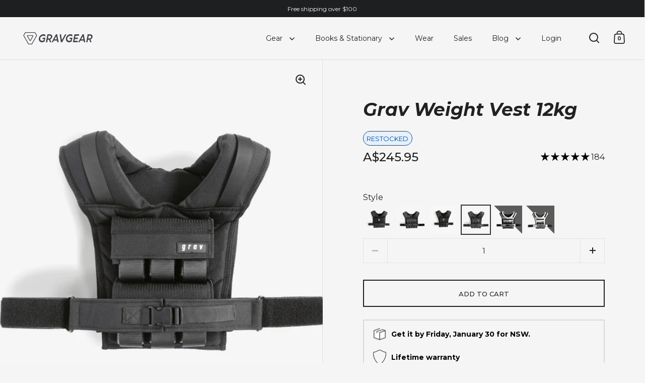

--- FILE ---
content_type: text/html; charset=utf-8
request_url: https://au.thegravgear.com/products/grav-weight-vest-12kg
body_size: 86785
content:
<!doctype html><html class="no-js" lang="en" dir="ltr">
<head>



  <meta charset="utf-8">
  <meta name="viewport" content="width=device-width, initial-scale=1.0, height=device-height, minimum-scale=1.0">
  <meta http-equiv="X-UA-Compatible" content="IE=edge"><link rel="shortcut icon" href="//au.thegravgear.com/cdn/shop/files/LOGO-1_4.png?crop=center&height=32&v=1653215208&width=32" type="image/png" /><title>Grav Weight Vest 12kg - Adjustable &amp; Comfortable - Gravgear &ndash; Gravgear AU
</title><meta name="description" content="Level up your bodyweight fitness game the the adjustable and compact weighed vest. No bouncing of weights in the most vigorous training. Premium everything in material and craftmanship. Lifetime warranty!">

<meta property="og:site_name" content="Gravgear AU">
<meta property="og:url" content="https://au.thegravgear.com/products/grav-weight-vest-12kg">
<meta property="og:title" content="Grav Weight Vest 12kg - Adjustable &amp; Comfortable - Gravgear">
<meta property="og:type" content="product">
<meta property="og:description" content="Level up your bodyweight fitness game the the adjustable and compact weighed vest. No bouncing of weights in the most vigorous training. Premium everything in material and craftmanship. Lifetime warranty!"><meta property="og:image" content="http://au.thegravgear.com/cdn/shop/products/best-weight-vest-singapore-12kg-min.jpg?v=1630802765">
  <meta property="og:image:secure_url" content="https://au.thegravgear.com/cdn/shop/products/best-weight-vest-singapore-12kg-min.jpg?v=1630802765">
  <meta property="og:image:width" content="3010">
  <meta property="og:image:height" content="3010"><meta property="og:price:amount" content="245.95">
  <meta property="og:price:currency" content="AUD"><meta name="twitter:site" content="@gravgear"><meta name="twitter:card" content="summary_large_image">
<meta name="twitter:title" content="Grav Weight Vest 12kg - Adjustable &amp; Comfortable - Gravgear">
<meta name="twitter:description" content="Level up your bodyweight fitness game the the adjustable and compact weighed vest. No bouncing of weights in the most vigorous training. Premium everything in material and craftmanship. Lifetime warranty!"><script type="application/ld+json">
  [
    {
      "@context": "https://schema.org",
      "@type": "WebSite",
      "name": "Gravgear AU",
      "url": "https:\/\/au.thegravgear.com"
    },
    {
      "@context": "https://schema.org",
      "@type": "Organization",
      "name": "Gravgear AU",
      "url": "https:\/\/au.thegravgear.com"
    }
  ]
</script>

<script type="application/ld+json">
{
  "@context": "http://schema.org",
  "@type": "BreadcrumbList",
  "itemListElement": [
    {
      "@type": "ListItem",
      "position": 1,
      "name": "Home",
      "item": "https://au.thegravgear.com"
    },{
        "@type": "ListItem",
        "position": 2,
        "name": "Grav Weight Vest 12kg",
        "item": "https://au.thegravgear.com/products/grav-weight-vest-12kg"
      }]
}
</script><script type="application/ld+json">
  {
    "@context": "http://schema.org",
    "@type": "Product",
    "name": "Grav Weight Vest 12kg",
    "url": "https:\/\/au.thegravgear.com\/products\/grav-weight-vest-12kg",
    "offers": [{
          "@type" : "Offer","sku": "WV-12-BLACK","availability" : "http://schema.org/InStock",
          "price" : 245.95,
          "priceCurrency" : "AUD",
          "url" : "https:\/\/au.thegravgear.com\/products\/grav-weight-vest-12kg?variant=40092905898183"
        }
],
    "brand": {
      "@type": "Brand",
      "name": "Gravgear"
    },
    "description": "\nAdd weight resistance to any activity with Grav Weight Vest. Adjust the weight with ease. \n\nTrain comfortably without irritation or odor with our durable fabrics. The weight blocks sit securely in pockets with zero bouncing.\n\nIt is perfect for all movements including cardio, strength training, running, calisthenics, gymnastics, and street workout.\n\nGet ready to burn more fat, build more muscle, and boost your skills in no time.\n",
    "category": "","aggregateRating": {
        "@type": "AggregateRating",
        "ratingValue": "4.91",
        "reviewCount": "184",
        "worstRating": "1.0",
        "bestRating": "5.0"
      },"sku": "WV-12-BLACK",
    "image": {
      "@type": "ImageObject",
      "url": "https:\/\/au.thegravgear.com\/cdn\/shop\/products\/best-weight-vest-singapore-12kg-min.jpg?v=1630802765",
      "image": "https:\/\/au.thegravgear.com\/cdn\/shop\/products\/best-weight-vest-singapore-12kg-min.jpg?v=1630802765",
      "name": "Grav Weight Vest 12kg",
      "width": "3010",
      "height": "3010"
    }
  }
  </script><link rel="canonical" href="https://au.thegravgear.com/products/grav-weight-vest-12kg">

  <link rel="preconnect" href="https://cdn.shopify.com"><link rel="preconnect" href="https://fonts.shopifycdn.com" crossorigin><link href="//au.thegravgear.com/cdn/shop/t/17/assets/theme.css?v=86900653298566547551691035655" as="style" rel="preload"><link href="//au.thegravgear.com/cdn/shop/t/17/assets/section-header.css?v=107821480788610317671691035655" as="style" rel="preload"><link href="//au.thegravgear.com/cdn/shop/t/17/assets/component-slider.css?v=8095672625576475451691035654" as="style" rel="preload"><link href="//au.thegravgear.com/cdn/shop/t/17/assets/component-product-item.css?v=67732829052295125411691035654" as="style" rel="preload"><link href="//au.thegravgear.com/cdn/shop/t/17/assets/section-main-product.css?v=12380318985682738211691035655" as="style" rel="preload"><link rel="preload" as="image" href="//au.thegravgear.com/cdn/shop/products/best-weight-vest-singapore-12kg-min.jpg?v=1630802765&width=480" imagesrcset="//au.thegravgear.com/cdn/shop/products/best-weight-vest-singapore-12kg-min.jpg?v=1630802765&width=240 240w,//au.thegravgear.com/cdn/shop/products/best-weight-vest-singapore-12kg-min.jpg?v=1630802765&width=360 360w,//au.thegravgear.com/cdn/shop/products/best-weight-vest-singapore-12kg-min.jpg?v=1630802765&width=420 420w,//au.thegravgear.com/cdn/shop/products/best-weight-vest-singapore-12kg-min.jpg?v=1630802765&width=480 480w,//au.thegravgear.com/cdn/shop/products/best-weight-vest-singapore-12kg-min.jpg?v=1630802765&width=640 640w,//au.thegravgear.com/cdn/shop/products/best-weight-vest-singapore-12kg-min.jpg?v=1630802765&width=840 840w,//au.thegravgear.com/cdn/shop/products/best-weight-vest-singapore-12kg-min.jpg?v=1630802765&width=1080 1080w,//au.thegravgear.com/cdn/shop/products/best-weight-vest-singapore-12kg-min.jpg?v=1630802765&width=1280 1280w,//au.thegravgear.com/cdn/shop/products/best-weight-vest-singapore-12kg-min.jpg?v=1630802765&width=1540 1540w,//au.thegravgear.com/cdn/shop/products/best-weight-vest-singapore-12kg-min.jpg?v=1630802765&width=1860 1860w,//au.thegravgear.com/cdn/shop/products/best-weight-vest-singapore-12kg-min.jpg?v=1630802765&width=2100 2100w,//au.thegravgear.com/cdn/shop/products/best-weight-vest-singapore-12kg-min.jpg?v=1630802765&width=2460 2460w,//au.thegravgear.com/cdn/shop/products/best-weight-vest-singapore-12kg-min.jpg?v=1630802765&width=2820 2820w" imagesizes="(max-width: 1024px) and (orientation: portrait) 100vw, (max-width: 768px) 100vw, 50vw"><link rel="preload" href="//au.thegravgear.com/cdn/fonts/montserrat/montserrat_i7.a0d4a463df4f146567d871890ffb3c80408e7732.woff2" as="font" type="font/woff2" crossorigin><link rel="preload" href="//au.thegravgear.com/cdn/fonts/montserrat/montserrat_n4.81949fa0ac9fd2021e16436151e8eaa539321637.woff2" as="font" type="font/woff2" crossorigin><style>



@font-face {
  font-family: Montserrat;
  font-weight: 700;
  font-style: italic;
  font-display: swap;
  src: url("//au.thegravgear.com/cdn/fonts/montserrat/montserrat_i7.a0d4a463df4f146567d871890ffb3c80408e7732.woff2") format("woff2"),
       url("//au.thegravgear.com/cdn/fonts/montserrat/montserrat_i7.f6ec9f2a0681acc6f8152c40921d2a4d2e1a2c78.woff") format("woff");
}
@font-face {
  font-family: Montserrat;
  font-weight: 400;
  font-style: normal;
  font-display: swap;
  src: url("//au.thegravgear.com/cdn/fonts/montserrat/montserrat_n4.81949fa0ac9fd2021e16436151e8eaa539321637.woff2") format("woff2"),
       url("//au.thegravgear.com/cdn/fonts/montserrat/montserrat_n4.a6c632ca7b62da89c3594789ba828388aac693fe.woff") format("woff");
}
@font-face {
  font-family: Montserrat;
  font-weight: 500;
  font-style: normal;
  font-display: swap;
  src: url("//au.thegravgear.com/cdn/fonts/montserrat/montserrat_n5.07ef3781d9c78c8b93c98419da7ad4fbeebb6635.woff2") format("woff2"),
       url("//au.thegravgear.com/cdn/fonts/montserrat/montserrat_n5.adf9b4bd8b0e4f55a0b203cdd84512667e0d5e4d.woff") format("woff");
}
@font-face {
  font-family: Montserrat;
  font-weight: 400;
  font-style: italic;
  font-display: swap;
  src: url("//au.thegravgear.com/cdn/fonts/montserrat/montserrat_i4.5a4ea298b4789e064f62a29aafc18d41f09ae59b.woff2") format("woff2"),
       url("//au.thegravgear.com/cdn/fonts/montserrat/montserrat_i4.072b5869c5e0ed5b9d2021e4c2af132e16681ad2.woff") format("woff");
}
</style>
<style>

  :root {

    /* Main color scheme */

    --main-text: #212121;
    --main-text-hover: rgba(33, 33, 33, 0.82);
    --main-text-foreground: #fff;
    
    --main-background: #f5f5f5;
    --main-background-secondary: rgba(33, 33, 33, 0.18);
    --main-background-third: rgba(33, 33, 33, 0.03);
    --main-borders: rgba(33, 33, 33, 0.08);
    --grid-borders: rgba(33, 33, 33, 0.1);

    /* Header & sidebars color scheme */
    
    --header-text: #212121;
    --header-text-foreground: #fff;
    
    --header-background: #f5f5f5;
    --header-background-secondary: rgba(33, 33, 33, 0.18);
    --header-borders: rgba(33, 33, 33, 0.08);
    --header-grid-borders: rgba(33, 33, 33, 0.1);/* Footer color scheme */

    --footer-text: ;
    --footer-text-foreground: #fff;
    
    --footer-background: ;
    --footer-background-secondary: ;
    --footer-borders: ;

    --grid-image-padding: 10%;
    --grid-image-background: rgba(0,0,0,0);

    /* Buttons radius */

    --buttons-radius: 0px;

    /* Font variables */

    --font-stack-headings: Montserrat, sans-serif;
    --font-weight-headings: 700;
    --font-style-headings: italic;

    --font-stack-body: Montserrat, sans-serif;
    --font-weight-body: 400;--font-weight-body-bold: 500;--font-style-body: normal;

    --base-headings-size: 60;
    --base-headings-line: 1.1;
    --base-body-size: 16;
    --base-body-line: 1.6;

  }

  select, .regular-select-cover, .facets__disclosure:after {
    background-image: url("data:image/svg+xml,%0A%3Csvg width='14' height='9' viewBox='0 0 14 9' fill='none' xmlns='http://www.w3.org/2000/svg'%3E%3Cpath d='M8.42815 7.47604L7.01394 8.89025L0.528658 2.40497L1.94287 0.990753L8.42815 7.47604Z' fill='rgb(33, 33, 33)'/%3E%3Cpath d='M6.98591 8.89025L5.5717 7.47604L12.057 0.990755L13.4712 2.40497L6.98591 8.89025Z' fill='rgb(33, 33, 33)'/%3E%3C/svg%3E%0A");
  }sidebar-drawer {
    --main-text: #000000;
    --main-text-foreground: #fff;
    --main-background-secondary: rgba(0, 0, 0, 0.18);
    --main-borders: rgba(0, 0, 0, 0.08);
    }
    sidebar-drawer select, sidebar-drawer .regular-select-cover, sidebar-drawer .facets__disclosure:after {
      background-image: url("data:image/svg+xml,%0A%3Csvg width='14' height='9' viewBox='0 0 14 9' fill='none' xmlns='http://www.w3.org/2000/svg'%3E%3Cpath d='M8.42815 7.47604L7.01394 8.89025L0.528658 2.40497L1.94287 0.990753L8.42815 7.47604Z' fill='rgb(0, 0, 0)'/%3E%3Cpath d='M6.98591 8.89025L5.5717 7.47604L12.057 0.990755L13.4712 2.40497L6.98591 8.89025Z' fill='rgb(0, 0, 0)'/%3E%3C/svg%3E%0A");
    }sidebar-drawer {
      --main-background: #ffffff;
    }</style><link href="//au.thegravgear.com/cdn/shop/t/17/assets/theme.css?v=86900653298566547551691035655" rel="stylesheet" type="text/css" media="all" />

  <script>window.performance && window.performance.mark && window.performance.mark('shopify.content_for_header.start');</script><meta name="google-site-verification" content="PIuJDK4_nV57XN62bfKWv76CWoYOj8NgAldmcLd_LAM">
<meta id="shopify-digital-wallet" name="shopify-digital-wallet" content="/57331220679/digital_wallets/dialog">
<meta name="shopify-checkout-api-token" content="36137eea010f8355890d07386f5b1946">
<meta id="in-context-paypal-metadata" data-shop-id="57331220679" data-venmo-supported="false" data-environment="production" data-locale="en_US" data-paypal-v4="true" data-currency="AUD">
<link rel="alternate" type="application/json+oembed" href="https://au.thegravgear.com/products/grav-weight-vest-12kg.oembed">
<script async="async" src="/checkouts/internal/preloads.js?locale=en-AU"></script>
<link rel="preconnect" href="https://shop.app" crossorigin="anonymous">
<script async="async" src="https://shop.app/checkouts/internal/preloads.js?locale=en-AU&shop_id=57331220679" crossorigin="anonymous"></script>
<script id="apple-pay-shop-capabilities" type="application/json">{"shopId":57331220679,"countryCode":"AU","currencyCode":"AUD","merchantCapabilities":["supports3DS"],"merchantId":"gid:\/\/shopify\/Shop\/57331220679","merchantName":"Gravgear AU","requiredBillingContactFields":["postalAddress","email","phone"],"requiredShippingContactFields":["postalAddress","email","phone"],"shippingType":"shipping","supportedNetworks":["visa","masterCard","amex","jcb"],"total":{"type":"pending","label":"Gravgear AU","amount":"1.00"},"shopifyPaymentsEnabled":true,"supportsSubscriptions":true}</script>
<script id="shopify-features" type="application/json">{"accessToken":"36137eea010f8355890d07386f5b1946","betas":["rich-media-storefront-analytics"],"domain":"au.thegravgear.com","predictiveSearch":true,"shopId":57331220679,"locale":"en"}</script>
<script>var Shopify = Shopify || {};
Shopify.shop = "gravgear-tw.myshopify.com";
Shopify.locale = "en";
Shopify.currency = {"active":"AUD","rate":"1.0"};
Shopify.country = "AU";
Shopify.theme = {"name":"2023-08-03_Split_4.1.1","id":133466980551,"schema_name":"Split","schema_version":"4.1.1","theme_store_id":842,"role":"main"};
Shopify.theme.handle = "null";
Shopify.theme.style = {"id":null,"handle":null};
Shopify.cdnHost = "au.thegravgear.com/cdn";
Shopify.routes = Shopify.routes || {};
Shopify.routes.root = "/";</script>
<script type="module">!function(o){(o.Shopify=o.Shopify||{}).modules=!0}(window);</script>
<script>!function(o){function n(){var o=[];function n(){o.push(Array.prototype.slice.apply(arguments))}return n.q=o,n}var t=o.Shopify=o.Shopify||{};t.loadFeatures=n(),t.autoloadFeatures=n()}(window);</script>
<script>
  window.ShopifyPay = window.ShopifyPay || {};
  window.ShopifyPay.apiHost = "shop.app\/pay";
  window.ShopifyPay.redirectState = null;
</script>
<script id="shop-js-analytics" type="application/json">{"pageType":"product"}</script>
<script defer="defer" async type="module" src="//au.thegravgear.com/cdn/shopifycloud/shop-js/modules/v2/client.init-shop-cart-sync_BT-GjEfc.en.esm.js"></script>
<script defer="defer" async type="module" src="//au.thegravgear.com/cdn/shopifycloud/shop-js/modules/v2/chunk.common_D58fp_Oc.esm.js"></script>
<script defer="defer" async type="module" src="//au.thegravgear.com/cdn/shopifycloud/shop-js/modules/v2/chunk.modal_xMitdFEc.esm.js"></script>
<script type="module">
  await import("//au.thegravgear.com/cdn/shopifycloud/shop-js/modules/v2/client.init-shop-cart-sync_BT-GjEfc.en.esm.js");
await import("//au.thegravgear.com/cdn/shopifycloud/shop-js/modules/v2/chunk.common_D58fp_Oc.esm.js");
await import("//au.thegravgear.com/cdn/shopifycloud/shop-js/modules/v2/chunk.modal_xMitdFEc.esm.js");

  window.Shopify.SignInWithShop?.initShopCartSync?.({"fedCMEnabled":true,"windoidEnabled":true});

</script>
<script>
  window.Shopify = window.Shopify || {};
  if (!window.Shopify.featureAssets) window.Shopify.featureAssets = {};
  window.Shopify.featureAssets['shop-js'] = {"shop-cart-sync":["modules/v2/client.shop-cart-sync_DZOKe7Ll.en.esm.js","modules/v2/chunk.common_D58fp_Oc.esm.js","modules/v2/chunk.modal_xMitdFEc.esm.js"],"init-fed-cm":["modules/v2/client.init-fed-cm_B6oLuCjv.en.esm.js","modules/v2/chunk.common_D58fp_Oc.esm.js","modules/v2/chunk.modal_xMitdFEc.esm.js"],"shop-cash-offers":["modules/v2/client.shop-cash-offers_D2sdYoxE.en.esm.js","modules/v2/chunk.common_D58fp_Oc.esm.js","modules/v2/chunk.modal_xMitdFEc.esm.js"],"shop-login-button":["modules/v2/client.shop-login-button_QeVjl5Y3.en.esm.js","modules/v2/chunk.common_D58fp_Oc.esm.js","modules/v2/chunk.modal_xMitdFEc.esm.js"],"pay-button":["modules/v2/client.pay-button_DXTOsIq6.en.esm.js","modules/v2/chunk.common_D58fp_Oc.esm.js","modules/v2/chunk.modal_xMitdFEc.esm.js"],"shop-button":["modules/v2/client.shop-button_DQZHx9pm.en.esm.js","modules/v2/chunk.common_D58fp_Oc.esm.js","modules/v2/chunk.modal_xMitdFEc.esm.js"],"avatar":["modules/v2/client.avatar_BTnouDA3.en.esm.js"],"init-windoid":["modules/v2/client.init-windoid_CR1B-cfM.en.esm.js","modules/v2/chunk.common_D58fp_Oc.esm.js","modules/v2/chunk.modal_xMitdFEc.esm.js"],"init-shop-for-new-customer-accounts":["modules/v2/client.init-shop-for-new-customer-accounts_C_vY_xzh.en.esm.js","modules/v2/client.shop-login-button_QeVjl5Y3.en.esm.js","modules/v2/chunk.common_D58fp_Oc.esm.js","modules/v2/chunk.modal_xMitdFEc.esm.js"],"init-shop-email-lookup-coordinator":["modules/v2/client.init-shop-email-lookup-coordinator_BI7n9ZSv.en.esm.js","modules/v2/chunk.common_D58fp_Oc.esm.js","modules/v2/chunk.modal_xMitdFEc.esm.js"],"init-shop-cart-sync":["modules/v2/client.init-shop-cart-sync_BT-GjEfc.en.esm.js","modules/v2/chunk.common_D58fp_Oc.esm.js","modules/v2/chunk.modal_xMitdFEc.esm.js"],"shop-toast-manager":["modules/v2/client.shop-toast-manager_DiYdP3xc.en.esm.js","modules/v2/chunk.common_D58fp_Oc.esm.js","modules/v2/chunk.modal_xMitdFEc.esm.js"],"init-customer-accounts":["modules/v2/client.init-customer-accounts_D9ZNqS-Q.en.esm.js","modules/v2/client.shop-login-button_QeVjl5Y3.en.esm.js","modules/v2/chunk.common_D58fp_Oc.esm.js","modules/v2/chunk.modal_xMitdFEc.esm.js"],"init-customer-accounts-sign-up":["modules/v2/client.init-customer-accounts-sign-up_iGw4briv.en.esm.js","modules/v2/client.shop-login-button_QeVjl5Y3.en.esm.js","modules/v2/chunk.common_D58fp_Oc.esm.js","modules/v2/chunk.modal_xMitdFEc.esm.js"],"shop-follow-button":["modules/v2/client.shop-follow-button_CqMgW2wH.en.esm.js","modules/v2/chunk.common_D58fp_Oc.esm.js","modules/v2/chunk.modal_xMitdFEc.esm.js"],"checkout-modal":["modules/v2/client.checkout-modal_xHeaAweL.en.esm.js","modules/v2/chunk.common_D58fp_Oc.esm.js","modules/v2/chunk.modal_xMitdFEc.esm.js"],"shop-login":["modules/v2/client.shop-login_D91U-Q7h.en.esm.js","modules/v2/chunk.common_D58fp_Oc.esm.js","modules/v2/chunk.modal_xMitdFEc.esm.js"],"lead-capture":["modules/v2/client.lead-capture_BJmE1dJe.en.esm.js","modules/v2/chunk.common_D58fp_Oc.esm.js","modules/v2/chunk.modal_xMitdFEc.esm.js"],"payment-terms":["modules/v2/client.payment-terms_Ci9AEqFq.en.esm.js","modules/v2/chunk.common_D58fp_Oc.esm.js","modules/v2/chunk.modal_xMitdFEc.esm.js"]};
</script>
<script id="__st">var __st={"a":57331220679,"offset":39600,"reqid":"7c73e5eb-eca9-46c1-af34-c9c21d1b6654-1769360635","pageurl":"au.thegravgear.com\/products\/grav-weight-vest-12kg","u":"261b40ff8b95","p":"product","rtyp":"product","rid":6766393524423};</script>
<script>window.ShopifyPaypalV4VisibilityTracking = true;</script>
<script id="captcha-bootstrap">!function(){'use strict';const t='contact',e='account',n='new_comment',o=[[t,t],['blogs',n],['comments',n],[t,'customer']],c=[[e,'customer_login'],[e,'guest_login'],[e,'recover_customer_password'],[e,'create_customer']],r=t=>t.map((([t,e])=>`form[action*='/${t}']:not([data-nocaptcha='true']) input[name='form_type'][value='${e}']`)).join(','),a=t=>()=>t?[...document.querySelectorAll(t)].map((t=>t.form)):[];function s(){const t=[...o],e=r(t);return a(e)}const i='password',u='form_key',d=['recaptcha-v3-token','g-recaptcha-response','h-captcha-response',i],f=()=>{try{return window.sessionStorage}catch{return}},m='__shopify_v',_=t=>t.elements[u];function p(t,e,n=!1){try{const o=window.sessionStorage,c=JSON.parse(o.getItem(e)),{data:r}=function(t){const{data:e,action:n}=t;return t[m]||n?{data:e,action:n}:{data:t,action:n}}(c);for(const[e,n]of Object.entries(r))t.elements[e]&&(t.elements[e].value=n);n&&o.removeItem(e)}catch(o){console.error('form repopulation failed',{error:o})}}const l='form_type',E='cptcha';function T(t){t.dataset[E]=!0}const w=window,h=w.document,L='Shopify',v='ce_forms',y='captcha';let A=!1;((t,e)=>{const n=(g='f06e6c50-85a8-45c8-87d0-21a2b65856fe',I='https://cdn.shopify.com/shopifycloud/storefront-forms-hcaptcha/ce_storefront_forms_captcha_hcaptcha.v1.5.2.iife.js',D={infoText:'Protected by hCaptcha',privacyText:'Privacy',termsText:'Terms'},(t,e,n)=>{const o=w[L][v],c=o.bindForm;if(c)return c(t,g,e,D).then(n);var r;o.q.push([[t,g,e,D],n]),r=I,A||(h.body.append(Object.assign(h.createElement('script'),{id:'captcha-provider',async:!0,src:r})),A=!0)});var g,I,D;w[L]=w[L]||{},w[L][v]=w[L][v]||{},w[L][v].q=[],w[L][y]=w[L][y]||{},w[L][y].protect=function(t,e){n(t,void 0,e),T(t)},Object.freeze(w[L][y]),function(t,e,n,w,h,L){const[v,y,A,g]=function(t,e,n){const i=e?o:[],u=t?c:[],d=[...i,...u],f=r(d),m=r(i),_=r(d.filter((([t,e])=>n.includes(e))));return[a(f),a(m),a(_),s()]}(w,h,L),I=t=>{const e=t.target;return e instanceof HTMLFormElement?e:e&&e.form},D=t=>v().includes(t);t.addEventListener('submit',(t=>{const e=I(t);if(!e)return;const n=D(e)&&!e.dataset.hcaptchaBound&&!e.dataset.recaptchaBound,o=_(e),c=g().includes(e)&&(!o||!o.value);(n||c)&&t.preventDefault(),c&&!n&&(function(t){try{if(!f())return;!function(t){const e=f();if(!e)return;const n=_(t);if(!n)return;const o=n.value;o&&e.removeItem(o)}(t);const e=Array.from(Array(32),(()=>Math.random().toString(36)[2])).join('');!function(t,e){_(t)||t.append(Object.assign(document.createElement('input'),{type:'hidden',name:u})),t.elements[u].value=e}(t,e),function(t,e){const n=f();if(!n)return;const o=[...t.querySelectorAll(`input[type='${i}']`)].map((({name:t})=>t)),c=[...d,...o],r={};for(const[a,s]of new FormData(t).entries())c.includes(a)||(r[a]=s);n.setItem(e,JSON.stringify({[m]:1,action:t.action,data:r}))}(t,e)}catch(e){console.error('failed to persist form',e)}}(e),e.submit())}));const S=(t,e)=>{t&&!t.dataset[E]&&(n(t,e.some((e=>e===t))),T(t))};for(const o of['focusin','change'])t.addEventListener(o,(t=>{const e=I(t);D(e)&&S(e,y())}));const B=e.get('form_key'),M=e.get(l),P=B&&M;t.addEventListener('DOMContentLoaded',(()=>{const t=y();if(P)for(const e of t)e.elements[l].value===M&&p(e,B);[...new Set([...A(),...v().filter((t=>'true'===t.dataset.shopifyCaptcha))])].forEach((e=>S(e,t)))}))}(h,new URLSearchParams(w.location.search),n,t,e,['guest_login'])})(!0,!0)}();</script>
<script integrity="sha256-4kQ18oKyAcykRKYeNunJcIwy7WH5gtpwJnB7kiuLZ1E=" data-source-attribution="shopify.loadfeatures" defer="defer" src="//au.thegravgear.com/cdn/shopifycloud/storefront/assets/storefront/load_feature-a0a9edcb.js" crossorigin="anonymous"></script>
<script crossorigin="anonymous" defer="defer" src="//au.thegravgear.com/cdn/shopifycloud/storefront/assets/shopify_pay/storefront-65b4c6d7.js?v=20250812"></script>
<script data-source-attribution="shopify.dynamic_checkout.dynamic.init">var Shopify=Shopify||{};Shopify.PaymentButton=Shopify.PaymentButton||{isStorefrontPortableWallets:!0,init:function(){window.Shopify.PaymentButton.init=function(){};var t=document.createElement("script");t.src="https://au.thegravgear.com/cdn/shopifycloud/portable-wallets/latest/portable-wallets.en.js",t.type="module",document.head.appendChild(t)}};
</script>
<script data-source-attribution="shopify.dynamic_checkout.buyer_consent">
  function portableWalletsHideBuyerConsent(e){var t=document.getElementById("shopify-buyer-consent"),n=document.getElementById("shopify-subscription-policy-button");t&&n&&(t.classList.add("hidden"),t.setAttribute("aria-hidden","true"),n.removeEventListener("click",e))}function portableWalletsShowBuyerConsent(e){var t=document.getElementById("shopify-buyer-consent"),n=document.getElementById("shopify-subscription-policy-button");t&&n&&(t.classList.remove("hidden"),t.removeAttribute("aria-hidden"),n.addEventListener("click",e))}window.Shopify?.PaymentButton&&(window.Shopify.PaymentButton.hideBuyerConsent=portableWalletsHideBuyerConsent,window.Shopify.PaymentButton.showBuyerConsent=portableWalletsShowBuyerConsent);
</script>
<script data-source-attribution="shopify.dynamic_checkout.cart.bootstrap">document.addEventListener("DOMContentLoaded",(function(){function t(){return document.querySelector("shopify-accelerated-checkout-cart, shopify-accelerated-checkout")}if(t())Shopify.PaymentButton.init();else{new MutationObserver((function(e,n){t()&&(Shopify.PaymentButton.init(),n.disconnect())})).observe(document.body,{childList:!0,subtree:!0})}}));
</script>
<link id="shopify-accelerated-checkout-styles" rel="stylesheet" media="screen" href="https://au.thegravgear.com/cdn/shopifycloud/portable-wallets/latest/accelerated-checkout-backwards-compat.css" crossorigin="anonymous">
<style id="shopify-accelerated-checkout-cart">
        #shopify-buyer-consent {
  margin-top: 1em;
  display: inline-block;
  width: 100%;
}

#shopify-buyer-consent.hidden {
  display: none;
}

#shopify-subscription-policy-button {
  background: none;
  border: none;
  padding: 0;
  text-decoration: underline;
  font-size: inherit;
  cursor: pointer;
}

#shopify-subscription-policy-button::before {
  box-shadow: none;
}

      </style>

<script>window.performance && window.performance.mark && window.performance.mark('shopify.content_for_header.end');</script>

  <script>
    const rbi = [];
    const ribSetSize = (img) => {
      if ( img.offsetWidth / parseInt(img.dataset.ratio) < img.offsetHeight ) {
        img.setAttribute('sizes', `${Math.ceil(img.offsetHeight * parseInt(img.dataset.ratio))}px`);
      } else {
        img.setAttribute('sizes', `${Math.ceil(img.offsetWidth)}px`);
      }
    }
    function debounce(fn, wait) {
      let t;
      return (...args) => {
        clearTimeout(t);
        t = setTimeout(() => fn.apply(this, args), wait);
      };
    }
    window.KEYCODES = {
      TAB: 9,
      ESC: 27,
      DOWN: 40,
      RIGHT: 39,
      UP: 38,
      LEFT: 37,
      RETURN: 13
    };
    window.addEventListener('resize', debounce(()=>{
      for ( let img of rbi ) {
        ribSetSize(img);
      }
    }, 250));
  </script>

  <script>
    const ProductHeaderHelper = productSelector => {
      const originalHeader = document.querySelector(`${productSelector} .product-header`);
      let duplicateHeader = document.createElement('div');
      duplicateHeader.classList = 'product-header product-header--mobile';
      duplicateHeader.innerHTML = document.querySelector(`${productSelector} product-header`).innerHTML;
      duplicateHeader.querySelector('.price-reviews').id = "";
      document.querySelector(`${productSelector}`).prepend(duplicateHeader);
      const headerObserver = new MutationObserver(mutations=>{
        for ( const mutation of mutations ) {
          duplicateHeader.innerHTML = originalHeader.innerHTML;
        }
      });
      headerObserver.observe(originalHeader,{ attributes: false, childList: true, subtree: true })
    }
  </script><noscript>
    <link rel="stylesheet" href="//au.thegravgear.com/cdn/shop/t/17/assets/theme-noscript.css?v=78259120545182003951691035655">
  </noscript>

  <script src="//au.thegravgear.com/cdn/shop/t/17/assets/component-video-background.js?v=144337521800850417181691035654" defer></script>


<script>
    
    
    
    
    var gsf_conversion_data = {page_type : 'product', event : 'view_item', data : {product_data : [{variant_id : 40092905898183, product_id : 6766393524423, name : "Grav Weight Vest 12kg", price : "245.95", currency : "AUD", sku : "WV-12-BLACK", brand : "Gravgear", variant : "Default Title", category : "", quantity : "41" }], total_price : "245.95", shop_currency : "AUD"}};
    
</script>
<style>

    .primenWrapper ul, ol {
        display: block;
        margin-block-start: 1em;
        margin-block-end: 1em;
        margin-inline-start: 0px;
        margin-inline-end: 0px;
        padding-inline-start: 40px;
        list-style-type: revert;
    }
    .primenWrapper li {
        list-style: inherit;
        list-style-position: inside;
    }

    .prime-d-block{display:block;}
    .prime-d-inline-block{display:inline-block;}
						
    .prime-align-middle{vertical-align:middle;}
    .prime-align-top {vertical-align: top;}
    
    .prime-m-0{margin: 0rem;} 
    .prime-mr-0{margin-right: 0rem;} 
    .prime-ml-0{margin-left: 0rem;}
    .prime-mt-0{margin-top: 0rem;}
    .prime-mb-0{margin-bottom: 0rem;}
    
    .prime-m-1{margin: .25rem;} 
    .prime-mr-1{margin-right: .25rem;} 
    .prime-ml-1{margin-left: .25rem;}
    .prime-mt-1{margin-top: .25rem;}
    .prime-mb-1{margin-bottom: .25rem;}

    .prime-m-2{margin: .5rem;} 
    .prime-mr-2{margin-right: .5rem;} 
    .prime-ml-2{margin-left: .5rem;}
    .prime-mt-2{margin-top: .5rem;}
    .prime-mb-2{margin-bottom: .5rem;}

    .prime-m-3{margin: 1em;} 
    .prime-mr-3{margin-right: 1rem;} 
    .prime-ml-3{margin-left: 1rem;}
    .prime-mt-3{margin-top: 1rem;}
    .prime-mb-3{margin-bottom: 1rem;}

    .prime-m-4{margin: 1.5rem;} 
    .prime-mr-4{margin-right: 1.5rem;} 
    .prime-ml-4{margin-left: 1.5rem;}
    .prime-mt-4{margin-top: 1.5rem;}
    .prime-mb-4{margin-bottom: 1.5rem;}

    .prime-m-5{margin: 3rem;} 
    .prime-mr-5{margin-right: 3rem;} 
    .prime-ml-5{margin-left: 3rem;}
    .prime-mt-5{margin-top: 3rem;}
    .prime-mb-5{margin-bottom: 3rem;}

    .prime-p-0{padding: 0rem;} 
    .prime-pr-0{padding-right: 0rem;} 
    .prime-pl-0{padding-left: 0rem;}
    .prime-pt-0{padding-top: 0rem;}
    .prime-pb-0{padding-bottom: 0rem;}
    
    .prime-p-1{padding: .25rem;} 
    .prime-pr-1{padding-right: .25rem;} 
    .prime-pl-1{padding-left: .25rem;}
    .prime-pt-1{padding-top: .25rem;}
    .prime-pb-1{padding-bottom: .25rem;}

    .prime-p-2{padding: .5rem;} 
    .prime-pr-2{padding-right: .5rem;} 
    .prime-pl-2{padding-left: .5rem;}
    .prime-pt-2{padding-top: .5rem;}
    .prime-pb-2{padding-bottom: .5rem;}

    .prime-p-3{padding: 1em;} 
    .prime-pr-3{padding-right: 1rem;} 
    .prime-pl-3{padding-left: 1rem;}
    .prime-pt-3{padding-top: 1rem;}
    .prime-pb-3{padding-bottom: 1rem;}

    .prime-p-4{padding: 1.5rem;} 
    .prime-pr-4{padding-right: 1.5rem;} 
    .prime-pl-4{padding-left: 1.5rem;}
    .prime-pt-4{padding-top: 1.5rem;}
    .prime-pb-4{padding-bottom: 1.5rem;}

    .prime-p-5{padding: 3rem;} 
    .prime-pr-5{padding-right: 3rem;} 
    .prime-pl-5{padding-left: 3rem;}
    .prime-pt-5{padding-top: 3rem;}
    .prime-pb-5{padding-bottom: 3rem;}

    .prime-px-2{padding-left:.5rem;padding-right:.5rem;}
    .prime-py-1{padding-top:.25rem;padding-bottom:.25rem;}
    .prime-mx-auto{margin-left: auto;margin-right: auto;}
    .prime-text-center{text-align:center;}
    .prime-text-left{text-align:left;}

    .prime-px-0{padding-left:0px !important;padding-right:0px !important;}

    .primebanPhotoOuter {line-height: 0px;}

    @-ms-viewport{width:device-width}html{box-sizing:border-box;-ms-overflow-style:scrollbar}*,::after,::before{box-sizing:inherit}.prime-container{width:100%;padding-right:15px;padding-left:15px;margin-right:auto;margin-left:auto}@media (min-width:576px){.prime-container{max-width:540px}}@media (min-width:768px){.prime-container{max-width:720px}}@media (min-width:992px){.prime-container{max-width:960px}}@media (min-width:1200px){.prime-container{max-width:1140px}}.prime-container-fluid{width:100%;padding-right:15px;padding-left:15px;margin-right:auto;margin-left:auto}.prime-row{display:-ms-flexbox;display:flex;-ms-flex-wrap:wrap;flex-wrap:wrap;margin-right:-15px;margin-left:-15px}.prime-no-gutters{margin-right:0;margin-left:0}.prime-no-gutters>.col,.prime-no-gutters>[class*=col-]{padding-right:0;padding-left:0}.prime-col,.prime-col-1,.prime-col-10,.prime-col-11,.prime-col-12,.prime-col-2,.prime-col-3,.prime-col-4,.prime-col-5,.prime-col-6,.prime-col-7,.prime-col-8,.prime-col-9,.prime-col-auto,.prime-col-lg,.prime-col-lg-1,.prime-col-lg-10,.prime-col-lg-11,.prime-col-lg-12,.prime-col-lg-2,.prime-col-lg-3,.prime-col-lg-4,.prime-col-lg-5,.prime-col-lg-6,.prime-col-lg-7,.prime-col-lg-8,.prime-col-lg-9,.prime-col-lg-auto,.prime-col-md,.prime-col-md-1,.prime-col-md-10,.prime-col-md-11,.prime-col-md-12,.prime-col-md-2,.prime-col-md-3,.prime-col-md-4,.prime-col-md-5,.prime-col-md-6,.prime-col-md-7,.prime-col-md-8,.prime-col-md-9,.prime-col-md-auto,.prime-col-sm,.prime-col-sm-1,.prime-col-sm-10,.prime-col-sm-11,.prime-col-sm-12,.prime-col-sm-2,.prime-col-sm-3,.prime-col-sm-4,.prime-col-sm-5,.prime-col-sm-6,.prime-col-sm-7,.prime-col-sm-8,.prime-col-sm-9,.prime-col-sm-auto,.prime-col-xl,.prime-col-xl-1,.prime-col-xl-10,.prime-col-xl-11,.prime-col-xl-12,.prime-col-xl-2,.prime-col-xl-3,.prime-col-xl-4,.prime-col-xl-5,.prime-col-xl-6,.prime-col-xl-7,.prime-col-xl-8,.prime-col-xl-9,.prime-col-xl-auto{position:relative;width:100%;min-height:1px;padding-right:15px;padding-left:15px}.prime-col{-ms-flex-preferred-size:0;flex-basis:0;-ms-flex-positive:1;flex-grow:1;max-width:100%}.prime-col-auto{-ms-flex:0 0 auto;flex:0 0 auto;width:auto;max-width:none}.prime-col-1{-ms-flex:0 0 8.333333%;flex:0 0 8.333333%;max-width:8.333333%}.prime-col-2{-ms-flex:0 0 16.666667%;flex:0 0 16.666667%;max-width:16.666667%}.prime-col-3{-ms-flex:0 0 25%;flex:0 0 25%;max-width:25%}.prime-col-4{-ms-flex:0 0 33.333333%;flex:0 0 33.333333%;max-width:33.333333%}.prime-col-5{-ms-flex:0 0 41.666667%;flex:0 0 41.666667%;max-width:41.666667%}.prime-col-6{-ms-flex:0 0 50%;flex:0 0 50%;max-width:50%}.prime-col-7{-ms-flex:0 0 58.333333%;flex:0 0 58.333333%;max-width:58.333333%}.prime-col-8{-ms-flex:0 0 66.666667%;flex:0 0 66.666667%;max-width:66.666667%}.prime-col-9{-ms-flex:0 0 75%;flex:0 0 75%;max-width:75%}.prime-col-10{-ms-flex:0 0 83.333333%;flex:0 0 83.333333%;max-width:83.333333%}.prime-col-11{-ms-flex:0 0 91.666667%;flex:0 0 91.666667%;max-width:91.666667%}.prime-col-12{-ms-flex:0 0 100%;flex:0 0 100%;max-width:100%}.prime-order-first{-ms-flex-order:-1;order:-1}.prime-order-last{-ms-flex-order:13;order:13}.prime-order-0{-ms-flex-order:0;order:0}.prime-order-1{-ms-flex-order:1;order:1}.prime-order-2{-ms-flex-order:2;order:2}.prime-order-3{-ms-flex-order:3;order:3}.prime-order-4{-ms-flex-order:4;order:4}.prime-order-5{-ms-flex-order:5;order:5}.prime-order-6{-ms-flex-order:6;order:6}.prime-order-7{-ms-flex-order:7;order:7}.prime-order-8{-ms-flex-order:8;order:8}.prime-order-9{-ms-flex-order:9;order:9}.prime-order-10{-ms-flex-order:10;order:10}.prime-order-11{-ms-flex-order:11;order:11}.prime-order-12{-ms-flex-order:12;order:12}.prime-offset-1{margin-left:8.333333%}.prime-offset-2{margin-left:16.666667%}.prime-offset-3{margin-left:25%}.prime-offset-4{margin-left:33.333333%}.prime-offset-5{margin-left:41.666667%}.prime-offset-6{margin-left:50%}.prime-offset-7{margin-left:58.333333%}.prime-offset-8{margin-left:66.666667%}.prime-offset-9{margin-left:75%}.prime-offset-10{margin-left:83.333333%}.prime-offset-11{margin-left:91.666667%}@media (min-width:576px){.prime-col-sm{-ms-flex-preferred-size:0;flex-basis:0;-ms-flex-positive:1;flex-grow:1;max-width:100%}.prime-col-sm-auto{-ms-flex:0 0 auto;flex:0 0 auto;width:auto;max-width:none}.prime-col-sm-1{-ms-flex:0 0 8.333333%;flex:0 0 8.333333%;max-width:8.333333%}.prime-col-sm-2{-ms-flex:0 0 16.666667%;flex:0 0 16.666667%;max-width:16.666667%}.prime-col-sm-3{-ms-flex:0 0 25%;flex:0 0 25%;max-width:25%}.prime-col-sm-4{-ms-flex:0 0 33.333333%;flex:0 0 33.333333%;max-width:33.333333%}.prime-col-sm-5{-ms-flex:0 0 41.666667%;flex:0 0 41.666667%;max-width:41.666667%}.prime-col-sm-6{-ms-flex:0 0 50%;flex:0 0 50%;max-width:50%}.prime-col-sm-7{-ms-flex:0 0 58.333333%;flex:0 0 58.333333%;max-width:58.333333%}.prime-col-sm-8{-ms-flex:0 0 66.666667%;flex:0 0 66.666667%;max-width:66.666667%}.prime-col-sm-9{-ms-flex:0 0 75%;flex:0 0 75%;max-width:75%}.prime-col-sm-10{-ms-flex:0 0 83.333333%;flex:0 0 83.333333%;max-width:83.333333%}.prime-col-sm-11{-ms-flex:0 0 91.666667%;flex:0 0 91.666667%;max-width:91.666667%}.prime-col-sm-12{-ms-flex:0 0 100%;flex:0 0 100%;max-width:100%}.prime-order-sm-first{-ms-flex-order:-1;order:-1}.prime-order-sm-last{-ms-flex-order:13;order:13}.prime-order-sm-0{-ms-flex-order:0;order:0}.prime-order-sm-1{-ms-flex-order:1;order:1}.prime-order-sm-2{-ms-flex-order:2;order:2}.prime-order-sm-3{-ms-flex-order:3;order:3}.prime-order-sm-4{-ms-flex-order:4;order:4}.prime-order-sm-5{-ms-flex-order:5;order:5}.prime-order-sm-6{-ms-flex-order:6;order:6}.prime-order-sm-7{-ms-flex-order:7;order:7}.prime-order-sm-8{-ms-flex-order:8;order:8}.prime-order-sm-9{-ms-flex-order:9;order:9}.prime-order-sm-10{-ms-flex-order:10;order:10}.prime-order-sm-11{-ms-flex-order:11;order:11}.prime-order-sm-12{-ms-flex-order:12;order:12}.prime-offset-sm-0{margin-left:0}.prime-offset-sm-1{margin-left:8.333333%}.prime-offset-sm-2{margin-left:16.666667%}.prime-offset-sm-3{margin-left:25%}.prime-offset-sm-4{margin-left:33.333333%}.prime-offset-sm-5{margin-left:41.666667%}.prime-offset-sm-6{margin-left:50%}.prime-offset-sm-7{margin-left:58.333333%}.prime-offset-sm-8{margin-left:66.666667%}.prime-offset-sm-9{margin-left:75%}.prime-offset-sm-10{margin-left:83.333333%}.prime-offset-sm-11{margin-left:91.666667%}}@media (min-width:768px){.prime-col-md{-ms-flex-preferred-size:0;flex-basis:0;-ms-flex-positive:1;flex-grow:1;max-width:100%}.prime-col-md-auto{-ms-flex:0 0 auto;flex:0 0 auto;width:auto;max-width:none}.prime-col-md-1{-ms-flex:0 0 8.333333%;flex:0 0 8.333333%;max-width:8.333333%}.prime-col-md-2{-ms-flex:0 0 16.666667%;flex:0 0 16.666667%;max-width:16.666667%}.prime-col-md-3{-ms-flex:0 0 25%;flex:0 0 25%;max-width:25%}.prime-col-md-4{-ms-flex:0 0 33.333333%;flex:0 0 33.333333%;max-width:33.333333%}.prime-col-md-5{-ms-flex:0 0 41.666667%;flex:0 0 41.666667%;max-width:41.666667%}.prime-col-md-6{-ms-flex:0 0 50%;flex:0 0 50%;max-width:50%}.prime-col-md-7{-ms-flex:0 0 58.333333%;flex:0 0 58.333333%;max-width:58.333333%}.prime-col-md-8{-ms-flex:0 0 66.666667%;flex:0 0 66.666667%;max-width:66.666667%}.prime-col-md-9{-ms-flex:0 0 75%;flex:0 0 75%;max-width:75%}.prime-col-md-10{-ms-flex:0 0 83.333333%;flex:0 0 83.333333%;max-width:83.333333%}.prime-col-md-11{-ms-flex:0 0 91.666667%;flex:0 0 91.666667%;max-width:91.666667%}.prime-col-md-12{-ms-flex:0 0 100%;flex:0 0 100%;max-width:100%}.prime-order-md-first{-ms-flex-order:-1;order:-1}.prime-order-md-last{-ms-flex-order:13;order:13}.prime-order-md-0{-ms-flex-order:0;order:0}.prime-order-md-1{-ms-flex-order:1;order:1}.prime-order-md-2{-ms-flex-order:2;order:2}.prime-order-md-3{-ms-flex-order:3;order:3}.prime-order-md-4{-ms-flex-order:4;order:4}.prime-order-md-5{-ms-flex-order:5;order:5}.prime-order-md-6{-ms-flex-order:6;order:6}.prime-order-md-7{-ms-flex-order:7;order:7}.prime-order-md-8{-ms-flex-order:8;order:8}.prime-order-md-9{-ms-flex-order:9;order:9}.prime-order-md-10{-ms-flex-order:10;order:10}.prime-order-md-11{-ms-flex-order:11;order:11}.prime-order-md-12{-ms-flex-order:12;order:12}.prime-offset-md-0{margin-left:0}.prime-offset-md-1{margin-left:8.333333%}.prime-offset-md-2{margin-left:16.666667%}.prime-offset-md-3{margin-left:25%}.prime-offset-md-4{margin-left:33.333333%}.prime-offset-md-5{margin-left:41.666667%}.prime-offset-md-6{margin-left:50%}.prime-offset-md-7{margin-left:58.333333%}.prime-offset-md-8{margin-left:66.666667%}.prime-offset-md-9{margin-left:75%}.prime-offset-md-10{margin-left:83.333333%}.prime-offset-md-11{margin-left:91.666667%}}@media (min-width:992px){.prime-col-lg{-ms-flex-preferred-size:0;flex-basis:0;-ms-flex-positive:1;flex-grow:1;max-width:100%}.prime-col-lg-auto{-ms-flex:0 0 auto;flex:0 0 auto;width:auto;max-width:none}.prime-col-lg-1{-ms-flex:0 0 8.333333%;flex:0 0 8.333333%;max-width:8.333333%}.prime-col-lg-2{-ms-flex:0 0 16.666667%;flex:0 0 16.666667%;max-width:16.666667%}.prime-col-lg-3{-ms-flex:0 0 25%;flex:0 0 25%;max-width:25%}.prime-col-lg-4{-ms-flex:0 0 33.333333%;flex:0 0 33.333333%;max-width:33.333333%}.prime-col-lg-5{-ms-flex:0 0 41.666667%;flex:0 0 41.666667%;max-width:41.666667%}.prime-col-lg-6{-ms-flex:0 0 50%;flex:0 0 50%;max-width:50%}.prime-col-lg-7{-ms-flex:0 0 58.333333%;flex:0 0 58.333333%;max-width:58.333333%}.prime-col-lg-8{-ms-flex:0 0 66.666667%;flex:0 0 66.666667%;max-width:66.666667%}.prime-col-lg-9{-ms-flex:0 0 75%;flex:0 0 75%;max-width:75%}.prime-col-lg-10{-ms-flex:0 0 83.333333%;flex:0 0 83.333333%;max-width:83.333333%}.prime-col-lg-11{-ms-flex:0 0 91.666667%;flex:0 0 91.666667%;max-width:91.666667%}.prime-col-lg-12{-ms-flex:0 0 100%;flex:0 0 100%;max-width:100%}.prime-order-lg-first{-ms-flex-order:-1;order:-1}.prime-order-lg-last{-ms-flex-order:13;order:13}.prime-order-lg-0{-ms-flex-order:0;order:0}.prime-order-lg-1{-ms-flex-order:1;order:1}.prime-order-lg-2{-ms-flex-order:2;order:2}.prime-order-lg-3{-ms-flex-order:3;order:3}.prime-order-lg-4{-ms-flex-order:4;order:4}.prime-order-lg-5{-ms-flex-order:5;order:5}.prime-order-lg-6{-ms-flex-order:6;order:6}.prime-order-lg-7{-ms-flex-order:7;order:7}.prime-order-lg-8{-ms-flex-order:8;order:8}.prime-order-lg-9{-ms-flex-order:9;order:9}.prime-order-lg-10{-ms-flex-order:10;order:10}.prime-order-lg-11{-ms-flex-order:11;order:11}.prime-order-lg-12{-ms-flex-order:12;order:12}.prime-offset-lg-0{margin-left:0}.prime-offset-lg-1{margin-left:8.333333%}.prime-offset-lg-2{margin-left:16.666667%}.prime-offset-lg-3{margin-left:25%}.prime-offset-lg-4{margin-left:33.333333%}.prime-offset-lg-5{margin-left:41.666667%}.prime-offset-lg-6{margin-left:50%}.prime-offset-lg-7{margin-left:58.333333%}.prime-offset-lg-8{margin-left:66.666667%}.prime-offset-lg-9{margin-left:75%}.prime-offset-lg-10{margin-left:83.333333%}.prime-offset-lg-11{margin-left:91.666667%}}@media (min-width:1200px){.prime-col-xl{-ms-flex-preferred-size:0;flex-basis:0;-ms-flex-positive:1;flex-grow:1;max-width:100%}.prime-col-xl-auto{-ms-flex:0 0 auto;flex:0 0 auto;width:auto;max-width:none}.prime-col-xl-1{-ms-flex:0 0 8.333333%;flex:0 0 8.333333%;max-width:8.333333%}.prime-col-xl-2{-ms-flex:0 0 16.666667%;flex:0 0 16.666667%;max-width:16.666667%}.prime-col-xl-3{-ms-flex:0 0 25%;flex:0 0 25%;max-width:25%}.prime-col-xl-4{-ms-flex:0 0 33.333333%;flex:0 0 33.333333%;max-width:33.333333%}.prime-col-xl-5{-ms-flex:0 0 41.666667%;flex:0 0 41.666667%;max-width:41.666667%}.prime-col-xl-6{-ms-flex:0 0 50%;flex:0 0 50%;max-width:50%}.prime-col-xl-7{-ms-flex:0 0 58.333333%;flex:0 0 58.333333%;max-width:58.333333%}.prime-col-xl-8{-ms-flex:0 0 66.666667%;flex:0 0 66.666667%;max-width:66.666667%}.prime-col-xl-9{-ms-flex:0 0 75%;flex:0 0 75%;max-width:75%}.prime-col-xl-10{-ms-flex:0 0 83.333333%;flex:0 0 83.333333%;max-width:83.333333%}.prime-col-xl-11{-ms-flex:0 0 91.666667%;flex:0 0 91.666667%;max-width:91.666667%}.prime-col-xl-12{-ms-flex:0 0 100%;flex:0 0 100%;max-width:100%}.prime-order-xl-first{-ms-flex-order:-1;order:-1}.prime-order-xl-last{-ms-flex-order:13;order:13}.prime-order-xl-0{-ms-flex-order:0;order:0}.prime-order-xl-1{-ms-flex-order:1;order:1}.prime-order-xl-2{-ms-flex-order:2;order:2}.prime-order-xl-3{-ms-flex-order:3;order:3}.prime-order-xl-4{-ms-flex-order:4;order:4}.prime-order-xl-5{-ms-flex-order:5;order:5}.prime-order-xl-6{-ms-flex-order:6;order:6}.prime-order-xl-7{-ms-flex-order:7;order:7}.prime-order-xl-8{-ms-flex-order:8;order:8}.prime-order-xl-9{-ms-flex-order:9;order:9}.prime-order-xl-10{-ms-flex-order:10;order:10}.prime-order-xl-11{-ms-flex-order:11;order:11}.prime-order-xl-12{-ms-flex-order:12;order:12}.prime-offset-xl-0{margin-left:0}.prime-offset-xl-1{margin-left:8.333333%}.prime-offset-xl-2{margin-left:16.666667%}.prime-offset-xl-3{margin-left:25%}.prime-offset-xl-4{margin-left:33.333333%}.prime-offset-xl-5{margin-left:41.666667%}.prime-offset-xl-6{margin-left:50%}.prime-offset-xl-7{margin-left:58.333333%}.prime-offset-xl-8{margin-left:66.666667%}.prime-offset-xl-9{margin-left:75%}.prime-offset-xl-10{margin-left:83.333333%}.prime-offset-xl-11{margin-left:91.666667%}}.prime-d-none{display:none!important}.prime-d-inline{display:inline!important}.prime-d-inline-block{display:inline-block!important}.prime-d-block{display:block!important}.prime-d-table{display:table!important}.prime-d-table-row{display:table-row!important}.prime-d-table-cell{display:table-cell!important}.prime-d-flex{display:-ms-flexbox!important;display:flex!important}.prime-d-inline-flex{display:-ms-inline-flexbox!important;display:inline-flex!important}@media (min-width:576px){.prime-d-sm-none{display:none!important}.prime-d-sm-inline{display:inline!important}.prime-d-sm-inline-block{display:inline-block!important}.prime-d-sm-block{display:block!important}.prime-d-sm-table{display:table!important}.prime-d-sm-table-row{display:table-row!important}.prime-d-sm-table-cell{display:table-cell!important}.prime-d-sm-flex{display:-ms-flexbox!important;display:flex!important}.prime-d-sm-inline-flex{display:-ms-inline-flexbox!important;display:inline-flex!important}}@media (min-width:768px){.prime-d-md-none{display:none!important}.prime-d-md-inline{display:inline!important}.prime-d-md-inline-block{display:inline-block!important}.prime-d-md-block{display:block!important}.prime-d-md-table{display:table!important}.prime-d-md-table-row{display:table-row!important}.prime-d-md-table-cell{display:table-cell!important}.prime-d-md-flex{display:-ms-flexbox!important;display:flex!important}.prime-d-md-inline-flex{display:-ms-inline-flexbox!important;display:inline-flex!important}}@media (min-width:992px){.prime-d-lg-none{display:none!important}.prime-d-lg-inline{display:inline!important}.prime-d-lg-inline-block{display:inline-block!important}.prime-d-lg-block{display:block!important}.prime-d-lg-table{display:table!important}.prime-d-lg-table-row{display:table-row!important}.prime-d-lg-table-cell{display:table-cell!important}.prime-d-lg-flex{display:-ms-flexbox!important;display:flex!important}.prime-d-lg-inline-flex{display:-ms-inline-flexbox!important;display:inline-flex!important}}@media (min-width:1200px){.prime-d-xl-none{display:none!important}.prime-d-xl-inline{display:inline!important}.prime-d-xl-inline-block{display:inline-block!important}.prime-d-xl-block{display:block!important}.prime-d-xl-table{display:table!important}.prime-d-xl-table-row{display:table-row!important}.prime-d-xl-table-cell{display:table-cell!important}.prime-d-xl-flex{display:-ms-flexbox!important;display:flex!important}.prime-d-xl-inline-flex{display:-ms-inline-flexbox!important;display:inline-flex!important}}@media print{.prime-d-print-none{display:none!important}.prime-d-print-inline{display:inline!important}.prime-d-print-inline-block{display:inline-block!important}.prime-d-print-block{display:block!important}.prime-d-print-table{display:table!important}.prime-d-print-table-row{display:table-row!important}.prime-d-print-table-cell{display:table-cell!important}.prime-d-print-flex{display:-ms-flexbox!important;display:flex!important}.prime-d-print-inline-flex{display:-ms-inline-flexbox!important;display:inline-flex!important}}.prime-flex-row{-ms-flex-direction:row!important;flex-direction:row!important}.prime-flex-column{-ms-flex-direction:column!important;flex-direction:column!important}.prime-flex-row-reverse{-ms-flex-direction:row-reverse!important;flex-direction:row-reverse!important}.prime-flex-column-reverse{-ms-flex-direction:column-reverse!important;flex-direction:column-reverse!important}.prime-flex-wrap{-ms-flex-wrap:wrap!important;flex-wrap:wrap!important}.prime-flex-nowrap{-ms-flex-wrap:nowrap!important;flex-wrap:nowrap!important}.prime-flex-wrap-reverse{-ms-flex-wrap:wrap-reverse!important;flex-wrap:wrap-reverse!important}.prime-flex-fill{-ms-flex:1 1 auto!important;flex:1 1 auto!important}.prime-flex-grow-0{-ms-flex-positive:0!important;flex-grow:0!important}.prime-flex-grow-1{-ms-flex-positive:1!important;flex-grow:1!important}.prime-flex-shrink-0{-ms-flex-negative:0!important;flex-shrink:0!important}.prime-flex-shrink-1{-ms-flex-negative:1!important;flex-shrink:1!important}.prime-justify-content-start{-ms-flex-pack:start!important;justify-content:flex-start!important}.prime-justify-content-end{-ms-flex-pack:end!important;justify-content:flex-end!important}.prime-justify-content-center{-ms-flex-pack:center!important;justify-content:center!important}.prime-justify-content-between{-ms-flex-pack:justify!important;justify-content:space-between!important}.prime-justify-content-around{-ms-flex-pack:distribute!important;justify-content:space-around!important}.prime-align-items-start{-ms-flex-align:start!important;align-items:flex-start!important}.prime-align-items-end{-ms-flex-align:end!important;align-items:flex-end!important}.prime-align-items-center{-ms-flex-align:center!important;align-items:center!important}.prime-align-items-baseline{-ms-flex-align:baseline!important;align-items:baseline!important}.prime-align-items-stretch{-ms-flex-align:stretch!important;align-items:stretch!important}.prime-align-content-start{-ms-flex-line-pack:start!important;align-content:flex-start!important}.prime-align-content-end{-ms-flex-line-pack:end!important;align-content:flex-end!important}.prime-align-content-center{-ms-flex-line-pack:center!important;align-content:center!important}.prime-align-content-between{-ms-flex-line-pack:justify!important;align-content:space-between!important}.prime-align-content-around{-ms-flex-line-pack:distribute!important;align-content:space-around!important}.prime-align-content-stretch{-ms-flex-line-pack:stretch!important;align-content:stretch!important}.prime-align-self-auto{-ms-flex-item-align:auto!important;align-self:auto!important}.prime-align-self-start{-ms-flex-item-align:start!important;align-self:flex-start!important}.prime-align-self-end{-ms-flex-item-align:end!important;align-self:flex-end!important}.prime-align-self-center{-ms-flex-item-align:center!important;align-self:center!important}.prime-align-self-baseline{-ms-flex-item-align:baseline!important;align-self:baseline!important}.prime-align-self-stretch{-ms-flex-item-align:stretch!important;align-self:stretch!important}@media (min-width:576px){.prime-flex-sm-row{-ms-flex-direction:row!important;flex-direction:row!important}.prime-flex-sm-column{-ms-flex-direction:column!important;flex-direction:column!important}.prime-flex-sm-row-reverse{-ms-flex-direction:row-reverse!important;flex-direction:row-reverse!important}.prime-flex-sm-column-reverse{-ms-flex-direction:column-reverse!important;flex-direction:column-reverse!important}.prime-flex-sm-wrap{-ms-flex-wrap:wrap!important;flex-wrap:wrap!important}.prime-flex-sm-nowrap{-ms-flex-wrap:nowrap!important;flex-wrap:nowrap!important}.prime-flex-sm-wrap-reverse{-ms-flex-wrap:wrap-reverse!important;flex-wrap:wrap-reverse!important}.prime-flex-sm-fill{-ms-flex:1 1 auto!important;flex:1 1 auto!important}.prime-flex-sm-grow-0{-ms-flex-positive:0!important;flex-grow:0!important}.prime-flex-sm-grow-1{-ms-flex-positive:1!important;flex-grow:1!important}.prime-flex-sm-shrink-0{-ms-flex-negative:0!important;flex-shrink:0!important}.prime-flex-sm-shrink-1{-ms-flex-negative:1!important;flex-shrink:1!important}.prime-justify-content-sm-start{-ms-flex-pack:start!important;justify-content:flex-start!important}.prime-justify-content-sm-end{-ms-flex-pack:end!important;justify-content:flex-end!important}.prime-justify-content-sm-center{-ms-flex-pack:center!important;justify-content:center!important}.prime-justify-content-sm-between{-ms-flex-pack:justify!important;justify-content:space-between!important}.prime-justify-content-sm-around{-ms-flex-pack:distribute!important;justify-content:space-around!important}.prime-align-items-sm-start{-ms-flex-align:start!important;align-items:flex-start!important}.prime-align-items-sm-end{-ms-flex-align:end!important;align-items:flex-end!important}.prime-align-items-sm-center{-ms-flex-align:center!important;align-items:center!important}.prime-align-items-sm-baseline{-ms-flex-align:baseline!important;align-items:baseline!important}.prime-align-items-sm-stretch{-ms-flex-align:stretch!important;align-items:stretch!important}.prime-align-content-sm-start{-ms-flex-line-pack:start!important;align-content:flex-start!important}.prime-align-content-sm-end{-ms-flex-line-pack:end!important;align-content:flex-end!important}.prime-align-content-sm-center{-ms-flex-line-pack:center!important;align-content:center!important}.prime-align-content-sm-between{-ms-flex-line-pack:justify!important;align-content:space-between!important}.prime-align-content-sm-around{-ms-flex-line-pack:distribute!important;align-content:space-around!important}.prime-align-content-sm-stretch{-ms-flex-line-pack:stretch!important;align-content:stretch!important}.prime-align-self-sm-auto{-ms-flex-item-align:auto!important;align-self:auto!important}.prime-align-self-sm-start{-ms-flex-item-align:start!important;align-self:flex-start!important}.prime-align-self-sm-end{-ms-flex-item-align:end!important;align-self:flex-end!important}.prime-align-self-sm-center{-ms-flex-item-align:center!important;align-self:center!important}.prime-align-self-sm-baseline{-ms-flex-item-align:baseline!important;align-self:baseline!important}.prime-align-self-sm-stretch{-ms-flex-item-align:stretch!important;align-self:stretch!important}}@media (min-width:768px){.prime-flex-md-row{-ms-flex-direction:row!important;flex-direction:row!important}.prime-flex-md-column{-ms-flex-direction:column!important;flex-direction:column!important}.prime-flex-md-row-reverse{-ms-flex-direction:row-reverse!important;flex-direction:row-reverse!important}.prime-flex-md-column-reverse{-ms-flex-direction:column-reverse!important;flex-direction:column-reverse!important}.prime-flex-md-wrap{-ms-flex-wrap:wrap!important;flex-wrap:wrap!important}.prime-flex-md-nowrap{-ms-flex-wrap:nowrap!important;flex-wrap:nowrap!important}.prime-flex-md-wrap-reverse{-ms-flex-wrap:wrap-reverse!important;flex-wrap:wrap-reverse!important}.prime-flex-md-fill{-ms-flex:1 1 auto!important;flex:1 1 auto!important}.prime-flex-md-grow-0{-ms-flex-positive:0!important;flex-grow:0!important}.prime-flex-md-grow-1{-ms-flex-positive:1!important;flex-grow:1!important}.prime-flex-md-shrink-0{-ms-flex-negative:0!important;flex-shrink:0!important}.prime-flex-md-shrink-1{-ms-flex-negative:1!important;flex-shrink:1!important}.prime-justify-content-md-start{-ms-flex-pack:start!important;justify-content:flex-start!important}.prime-justify-content-md-end{-ms-flex-pack:end!important;justify-content:flex-end!important}.prime-justify-content-md-center{-ms-flex-pack:center!important;justify-content:center!important}.prime-justify-content-md-between{-ms-flex-pack:justify!important;justify-content:space-between!important}.prime-justify-content-md-around{-ms-flex-pack:distribute!important;justify-content:space-around!important}.prime-align-items-md-start{-ms-flex-align:start!important;align-items:flex-start!important}.prime-align-items-md-end{-ms-flex-align:end!important;align-items:flex-end!important}.prime-align-items-md-center{-ms-flex-align:center!important;align-items:center!important}.prime-align-items-md-baseline{-ms-flex-align:baseline!important;align-items:baseline!important}.prime-align-items-md-stretch{-ms-flex-align:stretch!important;align-items:stretch!important}.prime-align-content-md-start{-ms-flex-line-pack:start!important;align-content:flex-start!important}.prime-align-content-md-end{-ms-flex-line-pack:end!important;align-content:flex-end!important}.prime-align-content-md-center{-ms-flex-line-pack:center!important;align-content:center!important}.prime-align-content-md-between{-ms-flex-line-pack:justify!important;align-content:space-between!important}.prime-align-content-md-around{-ms-flex-line-pack:distribute!important;align-content:space-around!important}.prime-align-content-md-stretch{-ms-flex-line-pack:stretch!important;align-content:stretch!important}.prime-align-self-md-auto{-ms-flex-item-align:auto!important;align-self:auto!important}.prime-align-self-md-start{-ms-flex-item-align:start!important;align-self:flex-start!important}.prime-align-self-md-end{-ms-flex-item-align:end!important;align-self:flex-end!important}.prime-align-self-md-center{-ms-flex-item-align:center!important;align-self:center!important}.prime-align-self-md-baseline{-ms-flex-item-align:baseline!important;align-self:baseline!important}.prime-align-self-md-stretch{-ms-flex-item-align:stretch!important;align-self:stretch!important}}@media (min-width:992px){.prime-flex-lg-row{-ms-flex-direction:row!important;flex-direction:row!important}.prime-flex-lg-column{-ms-flex-direction:column!important;flex-direction:column!important}.prime-flex-lg-row-reverse{-ms-flex-direction:row-reverse!important;flex-direction:row-reverse!important}.prime-flex-lg-column-reverse{-ms-flex-direction:column-reverse!important;flex-direction:column-reverse!important}.prime-flex-lg-wrap{-ms-flex-wrap:wrap!important;flex-wrap:wrap!important}.prime-flex-lg-nowrap{-ms-flex-wrap:nowrap!important;flex-wrap:nowrap!important}.prime-flex-lg-wrap-reverse{-ms-flex-wrap:wrap-reverse!important;flex-wrap:wrap-reverse!important}.prime-flex-lg-fill{-ms-flex:1 1 auto!important;flex:1 1 auto!important}.prime-flex-lg-grow-0{-ms-flex-positive:0!important;flex-grow:0!important}.prime-flex-lg-grow-1{-ms-flex-positive:1!important;flex-grow:1!important}.prime-flex-lg-shrink-0{-ms-flex-negative:0!important;flex-shrink:0!important}.prime-flex-lg-shrink-1{-ms-flex-negative:1!important;flex-shrink:1!important}.prime-justify-content-lg-start{-ms-flex-pack:start!important;justify-content:flex-start!important}.prime-justify-content-lg-end{-ms-flex-pack:end!important;justify-content:flex-end!important}.prime-justify-content-lg-center{-ms-flex-pack:center!important;justify-content:center!important}.prime-justify-content-lg-between{-ms-flex-pack:justify!important;justify-content:space-between!important}.prime-justify-content-lg-around{-ms-flex-pack:distribute!important;justify-content:space-around!important}.prime-align-items-lg-start{-ms-flex-align:start!important;align-items:flex-start!important}.prime-align-items-lg-end{-ms-flex-align:end!important;align-items:flex-end!important}.prime-align-items-lg-center{-ms-flex-align:center!important;align-items:center!important}.prime-align-items-lg-baseline{-ms-flex-align:baseline!important;align-items:baseline!important}.prime-align-items-lg-stretch{-ms-flex-align:stretch!important;align-items:stretch!important}.prime-align-content-lg-start{-ms-flex-line-pack:start!important;align-content:flex-start!important}.prime-align-content-lg-end{-ms-flex-line-pack:end!important;align-content:flex-end!important}.prime-align-content-lg-center{-ms-flex-line-pack:center!important;align-content:center!important}.prime-align-content-lg-between{-ms-flex-line-pack:justify!important;align-content:space-between!important}.prime-align-content-lg-around{-ms-flex-line-pack:distribute!important;align-content:space-around!important}.prime-align-content-lg-stretch{-ms-flex-line-pack:stretch!important;align-content:stretch!important}.prime-align-self-lg-auto{-ms-flex-item-align:auto!important;align-self:auto!important}.prime-align-self-lg-start{-ms-flex-item-align:start!important;align-self:flex-start!important}.prime-align-self-lg-end{-ms-flex-item-align:end!important;align-self:flex-end!important}.prime-align-self-lg-center{-ms-flex-item-align:center!important;align-self:center!important}.prime-align-self-lg-baseline{-ms-flex-item-align:baseline!important;align-self:baseline!important}.prime-align-self-lg-stretch{-ms-flex-item-align:stretch!important;align-self:stretch!important}}@media (min-width:1200px){.prime-flex-xl-row{-ms-flex-direction:row!important;flex-direction:row!important}.prime-flex-xl-column{-ms-flex-direction:column!important;flex-direction:column!important}.prime-flex-xl-row-reverse{-ms-flex-direction:row-reverse!important;flex-direction:row-reverse!important}.prime-flex-xl-column-reverse{-ms-flex-direction:column-reverse!important;flex-direction:column-reverse!important}.prime-flex-xl-wrap{-ms-flex-wrap:wrap!important;flex-wrap:wrap!important}.prime-flex-xl-nowrap{-ms-flex-wrap:nowrap!important;flex-wrap:nowrap!important}.prime-flex-xl-wrap-reverse{-ms-flex-wrap:wrap-reverse!important;flex-wrap:wrap-reverse!important}.prime-flex-xl-fill{-ms-flex:1 1 auto!important;flex:1 1 auto!important}.prime-flex-xl-grow-0{-ms-flex-positive:0!important;flex-grow:0!important}.prime-flex-xl-grow-1{-ms-flex-positive:1!important;flex-grow:1!important}.prime-flex-xl-shrink-0{-ms-flex-negative:0!important;flex-shrink:0!important}.prime-flex-xl-shrink-1{-ms-flex-negative:1!important;flex-shrink:1!important}.prime-justify-content-xl-start{-ms-flex-pack:start!important;justify-content:flex-start!important}.prime-justify-content-xl-end{-ms-flex-pack:end!important;justify-content:flex-end!important}.prime-justify-content-xl-center{-ms-flex-pack:center!important;justify-content:center!important}.prime-justify-content-xl-between{-ms-flex-pack:justify!important;justify-content:space-between!important}.prime-justify-content-xl-around{-ms-flex-pack:distribute!important;justify-content:space-around!important}.prime-align-items-xl-start{-ms-flex-align:start!important;align-items:flex-start!important}.prime-align-items-xl-end{-ms-flex-align:end!important;align-items:flex-end!important}.prime-align-items-xl-center{-ms-flex-align:center!important;align-items:center!important}.prime-align-items-xl-baseline{-ms-flex-align:baseline!important;align-items:baseline!important}.prime-align-items-xl-stretch{-ms-flex-align:stretch!important;align-items:stretch!important}.prime-align-content-xl-start{-ms-flex-line-pack:start!important;align-content:flex-start!important}.prime-align-content-xl-end{-ms-flex-line-pack:end!important;align-content:flex-end!important}.prime-align-content-xl-center{-ms-flex-line-pack:center!important;align-content:center!important}.prime-align-content-xl-between{-ms-flex-line-pack:justify!important;align-content:space-between!important}.prime-align-content-xl-around{-ms-flex-line-pack:distribute!important;align-content:space-around!important}.prime-align-content-xl-stretch{-ms-flex-line-pack:stretch!important;align-content:stretch!important}.prime-align-self-xl-auto{-ms-flex-item-align:auto!important;align-self:auto!important}.prime-align-self-xl-start{-ms-flex-item-align:start!important;align-self:flex-start!important}.prime-align-self-xl-end{-ms-flex-item-align:end!important;align-self:flex-end!important}.prime-align-self-xl-center{-ms-flex-item-align:center!important;align-self:center!important}.prime-align-self-xl-baseline{-ms-flex-item-align:baseline!important;align-self:baseline!important}.prime-align-self-xl-stretch{-ms-flex-item-align:stretch!important;align-self:stretch!important}}


.prime-counter{display:none!important}

.prime-modal {
    position: fixed;
    top: 0;
    left: 0;
    bottom: 0;
    right: 0;
    display: none;
    overflow: auto;
    background-color: #000000;
    background-color: rgba(0, 0, 0, 0.7);
    z-index: 2147483647;
}

.prime-modal-window {
    position: relative;
    background-color: #FFFFFF;
    width: 50%;
    margin: 10vh auto;
    padding: 20px;
    max-height: 80vh;
    overflow: auto;
    
}

.prime-modal-window.prime-modal-small {
    width: 30%;
}

.prime-modal-window.prime-modal-large {
    width: 75%;
}

.prime-modal-close {
    position: absolute;
    top: 0;
    right: 0;
    color: rgba(0,0,0,0.3);
    height: 30px;
    width: 30px;
    font-size: 30px;
    line-height: 30px;
    text-align: center;
}

.prime-modal-close:hover,
.prime-modal-close:focus {
    color: #000000;
    cursor: pointer;
}

.prime-modal-open {
    display: block;
}

@media (max-width: 767px) {
    .prime-modal-window.prime-modal-large {
    width: 90% !important;
    }
    .prime-modal-window.prime-modal-small {
    width: 75% !important;
    }
    .prime-modal-window {
    width: 90% !important;
    }
}

#prime-modal-content div {
    width: auto !important;
}

.primebCountry {display:none;}
.primebanCountry {display:none;}
.primehCountry {display:none;}

</style>



<script type="text/javascript">
    document.addEventListener('DOMContentLoaded', (event) => {
        var countprimeid = document.getElementById("prime-modal-outer");
        if(countprimeid){
        }else{
            var myprimeDiv = document.createElement("div");
            myprimeDiv.id = 'prime_modal_wrapper';
            myprimeDiv.innerHTML = '<div id="prime-modal-outer" class="prime-modal"><div class="prime-modal-window" id="prime-modal-window"><span class="prime-modal-close" id="prime-modal-close" data-dismiss="modal">&times;</span><div id="prime-modal-content"></div></div></div>';
            document.body.appendChild(myprimeDiv);
        }
    })
</script> <!-- BEGIN app block: shopify://apps/cozy-country-redirect/blocks/CozyStaticScript/7b44aa65-e072-42a4-8594-17bbfd843785 --><script src="https://cozycountryredirectiii.addons.business/js/eggbox/15113/script_df7a4d25648bcbb3ee1d93020316b478.js?v=1&sign=df7a4d25648bcbb3ee1d93020316b478&shop=gravgear-tw.myshopify.com" type='text/javascript'></script>
<!-- END app block --><!-- BEGIN app block: shopify://apps/judge-me-reviews/blocks/judgeme_core/61ccd3b1-a9f2-4160-9fe9-4fec8413e5d8 --><!-- Start of Judge.me Core -->






<link rel="dns-prefetch" href="https://cdnwidget.judge.me">
<link rel="dns-prefetch" href="https://cdn.judge.me">
<link rel="dns-prefetch" href="https://cdn1.judge.me">
<link rel="dns-prefetch" href="https://api.judge.me">

<script data-cfasync='false' class='jdgm-settings-script'>window.jdgmSettings={"pagination":5,"disable_web_reviews":false,"badge_no_review_text":"No reviews","badge_n_reviews_text":"{{ n }}","hide_badge_preview_if_no_reviews":true,"badge_hide_text":false,"enforce_center_preview_badge":false,"widget_title":"Reviews","widget_open_form_text":"Write a review","widget_close_form_text":"Cancel review","widget_refresh_page_text":"Refresh page","widget_summary_text":"From {{ number_of_reviews }} review/reviews","widget_no_review_text":"Be the first to write a review","widget_name_field_text":"Display name","widget_verified_name_field_text":"Verified Name (public)","widget_name_placeholder_text":"Display name","widget_required_field_error_text":"This field is required.","widget_email_field_text":"Email address","widget_verified_email_field_text":"Verified Email (private, can not be edited)","widget_email_placeholder_text":"Your email address","widget_email_field_error_text":"Please enter a valid email address.","widget_rating_field_text":"Rating","widget_review_title_field_text":"Review Title","widget_review_title_placeholder_text":"Give your review a title","widget_review_body_field_text":"Review content","widget_review_body_placeholder_text":"Start writing here...","widget_pictures_field_text":"Add a Picture/Video (turn that review into a masterpiece)","widget_submit_review_text":"Submit Review","widget_submit_verified_review_text":"Submit Verified Review","widget_submit_success_msg_with_auto_publish":"Thank you! Please refresh the page in a few moments to see your review. You can remove or edit your review by logging into \u003ca href='https://judge.me/login' target='_blank' rel='nofollow noopener'\u003eJudge.me\u003c/a\u003e","widget_submit_success_msg_no_auto_publish":"Thank you! Your review will be published as soon as it is approved by the shop admin. You can remove or edit your review by logging into \u003ca href='https://judge.me/login' target='_blank' rel='nofollow noopener'\u003eJudge.me\u003c/a\u003e","widget_show_default_reviews_out_of_total_text":"Showing {{ n_reviews_shown }} out of {{ n_reviews }} reviews.","widget_show_all_link_text":"Show all","widget_show_less_link_text":"Show less","widget_author_said_text":"{{ reviewer_name }} said:","widget_days_text":"{{ n }} days ago","widget_weeks_text":"{{ n }} week/weeks ago","widget_months_text":"{{ n }} month/months ago","widget_years_text":"{{ n }} year/years ago","widget_yesterday_text":"Yesterday","widget_today_text":"Today","widget_replied_text":"\u003e\u003e {{ shop_name }} replied:","widget_read_more_text":"Read more","widget_reviewer_name_as_initial":"","widget_rating_filter_color":"#000000","widget_rating_filter_see_all_text":"See all reviews","widget_sorting_most_recent_text":"Most Recent","widget_sorting_highest_rating_text":"Highest Rating","widget_sorting_lowest_rating_text":"Lowest Rating","widget_sorting_with_pictures_text":"Only Pictures","widget_sorting_most_helpful_text":"Most Helpful","widget_open_question_form_text":"Ask a question","widget_reviews_subtab_text":"Reviews","widget_questions_subtab_text":"Questions","widget_question_label_text":"Question","widget_answer_label_text":"Answer","widget_question_placeholder_text":"Write your question here","widget_submit_question_text":"Submit Question","widget_question_submit_success_text":"Thank you for your question! We will notify you once it gets answered.","verified_badge_text":"Verified","verified_badge_bg_color":"","verified_badge_text_color":"","verified_badge_placement":"removed","widget_review_max_height":2,"widget_hide_border":false,"widget_social_share":false,"widget_thumb":true,"widget_review_location_show":false,"widget_location_format":"country_iso_code","all_reviews_include_out_of_store_products":true,"all_reviews_out_of_store_text":"(out of store)","all_reviews_pagination":100,"all_reviews_product_name_prefix_text":"about","enable_review_pictures":true,"enable_question_anwser":false,"widget_theme":"","review_date_format":"dd/mm/yyyy","default_sort_method":"most-recent","widget_product_reviews_subtab_text":"Product Reviews","widget_shop_reviews_subtab_text":"Shop Reviews","widget_other_products_reviews_text":"Reviews for other products","widget_store_reviews_subtab_text":"Store reviews","widget_no_store_reviews_text":"This store hasn't received any reviews yet","widget_web_restriction_product_reviews_text":"This product hasn't received any reviews yet","widget_no_items_text":"No items found","widget_show_more_text":"Show more","widget_write_a_store_review_text":"Write a Store Review","widget_other_languages_heading":"Reviews in Other Languages","widget_translate_review_text":"Translate review to {{ language }}","widget_translating_review_text":"Translating...","widget_show_original_translation_text":"Show original ({{ language }})","widget_translate_review_failed_text":"Review couldn't be translated.","widget_translate_review_retry_text":"Retry","widget_translate_review_try_again_later_text":"Try again later","show_product_url_for_grouped_product":false,"widget_sorting_pictures_first_text":"Pictures First","show_pictures_on_all_rev_page_mobile":false,"show_pictures_on_all_rev_page_desktop":true,"floating_tab_hide_mobile_install_preference":false,"floating_tab_button_name":"★ Reviews","floating_tab_title":"Let customers speak for us","floating_tab_button_color":"","floating_tab_button_background_color":"","floating_tab_url":"","floating_tab_url_enabled":true,"floating_tab_tab_style":"text","all_reviews_text_badge_text":"Customers rate us {{ shop.metafields.judgeme.all_reviews_rating | round: 1 }}/5 based on {{ shop.metafields.judgeme.all_reviews_count }} reviews.","all_reviews_text_badge_text_branded_style":"{{ shop.metafields.judgeme.all_reviews_rating | round: 1 }} out of 5 stars based on {{ shop.metafields.judgeme.all_reviews_count }} reviews","is_all_reviews_text_badge_a_link":true,"show_stars_for_all_reviews_text_badge":false,"all_reviews_text_badge_url":"https://thegravgear.com/pages/reviews","all_reviews_text_style":"branded","all_reviews_text_color_style":"custom","all_reviews_text_color":"#404040","all_reviews_text_show_jm_brand":true,"featured_carousel_show_header":false,"featured_carousel_title":"See what our workout buddies are raving about","testimonials_carousel_title":"Customers are saying","videos_carousel_title":"Real customer stories","cards_carousel_title":"Customers are saying","featured_carousel_count_text":"from {{ n }} reviews","featured_carousel_add_link_to_all_reviews_page":true,"featured_carousel_url":"https://au.thegravgear.com/pages/reviews","featured_carousel_show_images":true,"featured_carousel_autoslide_interval":5,"featured_carousel_arrows_on_the_sides":true,"featured_carousel_height":300,"featured_carousel_width":80,"featured_carousel_image_size":80,"featured_carousel_image_height":250,"featured_carousel_arrow_color":"#9c9e99","verified_count_badge_style":"vintage","verified_count_badge_orientation":"horizontal","verified_count_badge_color_style":"judgeme_brand_color","verified_count_badge_color":"#108474","is_verified_count_badge_a_link":false,"verified_count_badge_url":"https://thegravgear.com/pages/reviews","verified_count_badge_show_jm_brand":true,"widget_rating_preset_default":5,"widget_first_sub_tab":"product-reviews","widget_show_histogram":true,"widget_histogram_use_custom_color":true,"widget_pagination_use_custom_color":false,"widget_star_use_custom_color":false,"widget_verified_badge_use_custom_color":false,"widget_write_review_use_custom_color":false,"picture_reminder_submit_button":"Upload Pictures","enable_review_videos":true,"mute_video_by_default":true,"widget_sorting_videos_first_text":"Videos First","widget_review_pending_text":"Pending","featured_carousel_items_for_large_screen":3,"social_share_options_order":"Facebook,Twitter","remove_microdata_snippet":true,"disable_json_ld":false,"enable_json_ld_products":false,"preview_badge_show_question_text":false,"preview_badge_no_question_text":"No questions","preview_badge_n_question_text":"{{ number_of_questions }} question/questions","qa_badge_show_icon":false,"qa_badge_position":"same-row","remove_judgeme_branding":true,"widget_add_search_bar":false,"widget_search_bar_placeholder":"Search","widget_sorting_verified_only_text":"Verified only","featured_carousel_theme":"default","featured_carousel_show_rating":true,"featured_carousel_show_title":true,"featured_carousel_show_body":true,"featured_carousel_show_date":false,"featured_carousel_show_reviewer":true,"featured_carousel_show_product":false,"featured_carousel_header_background_color":"#108474","featured_carousel_header_text_color":"#ffffff","featured_carousel_name_product_separator":"reviewed","featured_carousel_full_star_background":"#000000","featured_carousel_empty_star_background":"#dadada","featured_carousel_vertical_theme_background":"#f9fafb","featured_carousel_verified_badge_enable":false,"featured_carousel_verified_badge_color":"#108474","featured_carousel_border_style":"round","featured_carousel_review_line_length_limit":3,"featured_carousel_more_reviews_button_text":"Read more reviews","featured_carousel_view_product_button_text":"View product","all_reviews_page_load_reviews_on":"scroll","all_reviews_page_load_more_text":"Load More Reviews","disable_fb_tab_reviews":false,"enable_ajax_cdn_cache":false,"widget_public_name_text":"displayed publicly like","default_reviewer_name":"John Smith","default_reviewer_name_has_non_latin":true,"widget_reviewer_anonymous":"Anonymous","medals_widget_title":"Judge.me Review Medals","medals_widget_background_color":"#f5f5f5","medals_widget_position":"footer_all_pages","medals_widget_border_color":"#f9fafb","medals_widget_verified_text_position":"left","medals_widget_use_monochromatic_version":true,"medals_widget_elements_color":"#000000","show_reviewer_avatar":true,"widget_invalid_yt_video_url_error_text":"Not a YouTube video URL","widget_max_length_field_error_text":"Please enter no more than {0} characters.","widget_show_country_flag":false,"widget_show_collected_via_shop_app":true,"widget_verified_by_shop_badge_style":"light","widget_verified_by_shop_text":"Verified by Shop","widget_show_photo_gallery":false,"widget_load_with_code_splitting":true,"widget_ugc_install_preference":false,"widget_ugc_title":"Made by us, Shared by you","widget_ugc_subtitle":"Tag us to see your picture featured in our page","widget_ugc_arrows_color":"#ffffff","widget_ugc_primary_button_text":"Buy Now","widget_ugc_primary_button_background_color":"#108474","widget_ugc_primary_button_text_color":"#ffffff","widget_ugc_primary_button_border_width":"0","widget_ugc_primary_button_border_style":"none","widget_ugc_primary_button_border_color":"#108474","widget_ugc_primary_button_border_radius":"25","widget_ugc_secondary_button_text":"Load More","widget_ugc_secondary_button_background_color":"#ffffff","widget_ugc_secondary_button_text_color":"#108474","widget_ugc_secondary_button_border_width":"2","widget_ugc_secondary_button_border_style":"solid","widget_ugc_secondary_button_border_color":"#108474","widget_ugc_secondary_button_border_radius":"25","widget_ugc_reviews_button_text":"View Reviews","widget_ugc_reviews_button_background_color":"#ffffff","widget_ugc_reviews_button_text_color":"#108474","widget_ugc_reviews_button_border_width":"2","widget_ugc_reviews_button_border_style":"solid","widget_ugc_reviews_button_border_color":"#108474","widget_ugc_reviews_button_border_radius":"25","widget_ugc_reviews_button_link_to":"judgeme-reviews-page","widget_ugc_show_post_date":true,"widget_ugc_max_width":"800","widget_rating_metafield_value_type":true,"widget_primary_color":"#000000","widget_enable_secondary_color":false,"widget_secondary_color":"#edf5f5","widget_summary_average_rating_text":"{{ average_rating }} / 5","widget_media_grid_title":"Customer photos \u0026 videos","widget_media_grid_see_more_text":"See more","widget_round_style":false,"widget_show_product_medals":false,"widget_verified_by_judgeme_text":"Verified by Judge.me","widget_show_store_medals":true,"widget_verified_by_judgeme_text_in_store_medals":"Verified by Judge.me","widget_media_field_exceed_quantity_message":"Sorry, we can only accept {{ max_media }} for one review.","widget_media_field_exceed_limit_message":"{{ file_name }} is too large, please select a {{ media_type }} less than {{ size_limit }}MB.","widget_review_submitted_text":"Review Submitted!","widget_question_submitted_text":"Question Submitted!","widget_close_form_text_question":"Cancel","widget_write_your_answer_here_text":"Write your answer here","widget_enabled_branded_link":true,"widget_show_collected_by_judgeme":false,"widget_reviewer_name_color":"","widget_write_review_text_color":"","widget_write_review_bg_color":"","widget_collected_by_judgeme_text":"collected by Judge.me","widget_pagination_type":"standard","widget_load_more_text":"Load More","widget_load_more_color":"#108474","widget_full_review_text":"Full Review","widget_read_more_reviews_text":"Read More Reviews","widget_read_questions_text":"Read Questions","widget_questions_and_answers_text":"Questions \u0026 Answers","widget_verified_by_text":"Verified by","widget_verified_text":"Verified","widget_number_of_reviews_text":"{{ number_of_reviews }} reviews","widget_back_button_text":"Back","widget_next_button_text":"Next","widget_custom_forms_filter_button":"Filters","custom_forms_style":"vertical","widget_show_review_information":false,"how_reviews_are_collected":"How reviews are collected?","widget_show_review_keywords":false,"widget_gdpr_statement":"How we use your data: We'll only contact you about the review you left, and only if necessary. By submitting your review, you agree to Judge.me's \u003ca href='https://judge.me/terms' target='_blank' rel='nofollow noopener'\u003eterms\u003c/a\u003e, \u003ca href='https://judge.me/privacy' target='_blank' rel='nofollow noopener'\u003eprivacy\u003c/a\u003e and \u003ca href='https://judge.me/content-policy' target='_blank' rel='nofollow noopener'\u003econtent\u003c/a\u003e policies.","widget_multilingual_sorting_enabled":false,"widget_translate_review_content_enabled":false,"widget_translate_review_content_method":"manual","popup_widget_review_selection":"automatically_with_pictures","popup_widget_round_border_style":true,"popup_widget_show_title":true,"popup_widget_show_body":true,"popup_widget_show_reviewer":false,"popup_widget_show_product":true,"popup_widget_show_pictures":true,"popup_widget_use_review_picture":true,"popup_widget_show_on_home_page":true,"popup_widget_show_on_product_page":true,"popup_widget_show_on_collection_page":true,"popup_widget_show_on_cart_page":true,"popup_widget_position":"bottom_left","popup_widget_first_review_delay":5,"popup_widget_duration":5,"popup_widget_interval":5,"popup_widget_review_count":5,"popup_widget_hide_on_mobile":true,"review_snippet_widget_round_border_style":true,"review_snippet_widget_card_color":"#FFFFFF","review_snippet_widget_slider_arrows_background_color":"#FFFFFF","review_snippet_widget_slider_arrows_color":"#000000","review_snippet_widget_star_color":"#108474","show_product_variant":false,"all_reviews_product_variant_label_text":"Variant: ","widget_show_verified_branding":false,"widget_ai_summary_title":"Customers say","widget_ai_summary_disclaimer":"AI-powered review summary based on recent customer reviews","widget_show_ai_summary":false,"widget_show_ai_summary_bg":false,"widget_show_review_title_input":true,"redirect_reviewers_invited_via_email":"review_widget","request_store_review_after_product_review":false,"request_review_other_products_in_order":false,"review_form_color_scheme":"default","review_form_corner_style":"square","review_form_star_color":{},"review_form_text_color":"#333333","review_form_background_color":"#ffffff","review_form_field_background_color":"#fafafa","review_form_button_color":{},"review_form_button_text_color":"#ffffff","review_form_modal_overlay_color":"#000000","review_content_screen_title_text":"How would you rate this product?","review_content_introduction_text":"We would love it if you would share a bit about your experience.","store_review_form_title_text":"How would you rate this store?","store_review_form_introduction_text":"We would love it if you would share a bit about your experience.","show_review_guidance_text":true,"one_star_review_guidance_text":"Poor","five_star_review_guidance_text":"Great","customer_information_screen_title_text":"About you","customer_information_introduction_text":"Please tell us more about you.","custom_questions_screen_title_text":"Your experience in more detail","custom_questions_introduction_text":"Here are a few questions to help us understand more about your experience.","review_submitted_screen_title_text":"Thanks for your review!","review_submitted_screen_thank_you_text":"We are processing it and it will appear on the store soon.","review_submitted_screen_email_verification_text":"Please confirm your email by clicking the link we just sent you. This helps us keep reviews authentic.","review_submitted_request_store_review_text":"Would you like to share your experience of shopping with us?","review_submitted_review_other_products_text":"Would you like to review these products?","store_review_screen_title_text":"Would you like to share your experience of shopping with us?","store_review_introduction_text":"We value your feedback and use it to improve. Please share any thoughts or suggestions you have.","reviewer_media_screen_title_picture_text":"Share a picture","reviewer_media_introduction_picture_text":"Upload a photo to support your review.","reviewer_media_screen_title_video_text":"Share a video","reviewer_media_introduction_video_text":"Upload a video to support your review.","reviewer_media_screen_title_picture_or_video_text":"Share a picture or video","reviewer_media_introduction_picture_or_video_text":"Upload a photo or video to support your review.","reviewer_media_youtube_url_text":"Paste your Youtube URL here","advanced_settings_next_step_button_text":"Next","advanced_settings_close_review_button_text":"Close","modal_write_review_flow":false,"write_review_flow_required_text":"Required","write_review_flow_privacy_message_text":"We respect your privacy.","write_review_flow_anonymous_text":"Post review as anonymous","write_review_flow_visibility_text":"This won't be visible to other customers.","write_review_flow_multiple_selection_help_text":"Select as many as you like","write_review_flow_single_selection_help_text":"Select one option","write_review_flow_required_field_error_text":"This field is required","write_review_flow_invalid_email_error_text":"Please enter a valid email address","write_review_flow_max_length_error_text":"Max. {{ max_length }} characters.","write_review_flow_media_upload_text":"\u003cb\u003eClick to upload\u003c/b\u003e or drag and drop","write_review_flow_gdpr_statement":"We'll only contact you about your review if necessary. By submitting your review, you agree to our \u003ca href='https://judge.me/terms' target='_blank' rel='nofollow noopener'\u003eterms and conditions\u003c/a\u003e and \u003ca href='https://judge.me/privacy' target='_blank' rel='nofollow noopener'\u003eprivacy policy\u003c/a\u003e.","rating_only_reviews_enabled":false,"show_negative_reviews_help_screen":false,"new_review_flow_help_screen_rating_threshold":3,"negative_review_resolution_screen_title_text":"Tell us more","negative_review_resolution_text":"Your experience matters to us. If there were issues with your purchase, we're here to help. Feel free to reach out to us, we'd love the opportunity to make things right.","negative_review_resolution_button_text":"Contact us","negative_review_resolution_proceed_with_review_text":"Leave a review","negative_review_resolution_subject":"Issue with purchase from {{ shop_name }}.{{ order_name }}","preview_badge_collection_page_install_status":false,"widget_review_custom_css":"","preview_badge_custom_css":"","preview_badge_stars_count":"5-stars","featured_carousel_custom_css":"","floating_tab_custom_css":"","all_reviews_widget_custom_css":"","medals_widget_custom_css":"","verified_badge_custom_css":"","all_reviews_text_custom_css":"","transparency_badges_collected_via_store_invite":false,"transparency_badges_from_another_provider":false,"transparency_badges_collected_from_store_visitor":false,"transparency_badges_collected_by_verified_review_provider":false,"transparency_badges_earned_reward":false,"transparency_badges_collected_via_store_invite_text":"Review collected via store invitation","transparency_badges_from_another_provider_text":"Review collected from another provider","transparency_badges_collected_from_store_visitor_text":"Review collected from a store visitor","transparency_badges_written_in_google_text":"Review written in Google","transparency_badges_written_in_etsy_text":"Review written in Etsy","transparency_badges_written_in_shop_app_text":"Review written in Shop App","transparency_badges_earned_reward_text":"Review earned a reward for future purchase","product_review_widget_per_page":3,"widget_store_review_label_text":"Review about the store","checkout_comment_extension_title_on_product_page":"Customer Comments","checkout_comment_extension_num_latest_comment_show":5,"checkout_comment_extension_format":"name_and_timestamp","checkout_comment_customer_name":"last_initial","checkout_comment_comment_notification":true,"preview_badge_collection_page_install_preference":true,"preview_badge_home_page_install_preference":false,"preview_badge_product_page_install_preference":true,"review_widget_install_preference":"","review_carousel_install_preference":false,"floating_reviews_tab_install_preference":"none","verified_reviews_count_badge_install_preference":false,"all_reviews_text_install_preference":false,"review_widget_best_location":true,"judgeme_medals_install_preference":false,"review_widget_revamp_enabled":false,"review_widget_qna_enabled":false,"review_widget_header_theme":"minimal","review_widget_widget_title_enabled":true,"review_widget_header_text_size":"medium","review_widget_header_text_weight":"regular","review_widget_average_rating_style":"compact","review_widget_bar_chart_enabled":true,"review_widget_bar_chart_type":"numbers","review_widget_bar_chart_style":"standard","review_widget_expanded_media_gallery_enabled":false,"review_widget_reviews_section_theme":"standard","review_widget_image_style":"thumbnails","review_widget_review_image_ratio":"square","review_widget_stars_size":"medium","review_widget_verified_badge":"standard_text","review_widget_review_title_text_size":"medium","review_widget_review_text_size":"medium","review_widget_review_text_length":"medium","review_widget_number_of_columns_desktop":3,"review_widget_carousel_transition_speed":5,"review_widget_custom_questions_answers_display":"always","review_widget_button_text_color":"#FFFFFF","review_widget_text_color":"#000000","review_widget_lighter_text_color":"#7B7B7B","review_widget_corner_styling":"soft","review_widget_review_word_singular":"review","review_widget_review_word_plural":"reviews","review_widget_voting_label":"Helpful?","review_widget_shop_reply_label":"Reply from {{ shop_name }}:","review_widget_filters_title":"Filters","qna_widget_question_word_singular":"Question","qna_widget_question_word_plural":"Questions","qna_widget_answer_reply_label":"Answer from {{ answerer_name }}:","qna_content_screen_title_text":"Ask a question about this product","qna_widget_question_required_field_error_text":"Please enter your question.","qna_widget_flow_gdpr_statement":"We'll only contact you about your question if necessary. By submitting your question, you agree to our \u003ca href='https://judge.me/terms' target='_blank' rel='nofollow noopener'\u003eterms and conditions\u003c/a\u003e and \u003ca href='https://judge.me/privacy' target='_blank' rel='nofollow noopener'\u003eprivacy policy\u003c/a\u003e.","qna_widget_question_submitted_text":"Thanks for your question!","qna_widget_close_form_text_question":"Close","qna_widget_question_submit_success_text":"We’ll notify you by email when your question is answered.","all_reviews_widget_v2025_enabled":false,"all_reviews_widget_v2025_header_theme":"default","all_reviews_widget_v2025_widget_title_enabled":true,"all_reviews_widget_v2025_header_text_size":"medium","all_reviews_widget_v2025_header_text_weight":"regular","all_reviews_widget_v2025_average_rating_style":"compact","all_reviews_widget_v2025_bar_chart_enabled":true,"all_reviews_widget_v2025_bar_chart_type":"numbers","all_reviews_widget_v2025_bar_chart_style":"standard","all_reviews_widget_v2025_expanded_media_gallery_enabled":false,"all_reviews_widget_v2025_show_store_medals":true,"all_reviews_widget_v2025_show_photo_gallery":true,"all_reviews_widget_v2025_show_review_keywords":false,"all_reviews_widget_v2025_show_ai_summary":false,"all_reviews_widget_v2025_show_ai_summary_bg":false,"all_reviews_widget_v2025_add_search_bar":false,"all_reviews_widget_v2025_default_sort_method":"most-recent","all_reviews_widget_v2025_reviews_per_page":10,"all_reviews_widget_v2025_reviews_section_theme":"default","all_reviews_widget_v2025_image_style":"thumbnails","all_reviews_widget_v2025_review_image_ratio":"square","all_reviews_widget_v2025_stars_size":"medium","all_reviews_widget_v2025_verified_badge":"bold_badge","all_reviews_widget_v2025_review_title_text_size":"medium","all_reviews_widget_v2025_review_text_size":"medium","all_reviews_widget_v2025_review_text_length":"medium","all_reviews_widget_v2025_number_of_columns_desktop":3,"all_reviews_widget_v2025_carousel_transition_speed":5,"all_reviews_widget_v2025_custom_questions_answers_display":"always","all_reviews_widget_v2025_show_product_variant":false,"all_reviews_widget_v2025_show_reviewer_avatar":true,"all_reviews_widget_v2025_reviewer_name_as_initial":"","all_reviews_widget_v2025_review_location_show":false,"all_reviews_widget_v2025_location_format":"","all_reviews_widget_v2025_show_country_flag":false,"all_reviews_widget_v2025_verified_by_shop_badge_style":"light","all_reviews_widget_v2025_social_share":false,"all_reviews_widget_v2025_social_share_options_order":"Facebook,Twitter,LinkedIn,Pinterest","all_reviews_widget_v2025_pagination_type":"standard","all_reviews_widget_v2025_button_text_color":"#FFFFFF","all_reviews_widget_v2025_text_color":"#000000","all_reviews_widget_v2025_lighter_text_color":"#7B7B7B","all_reviews_widget_v2025_corner_styling":"soft","all_reviews_widget_v2025_title":"Customer reviews","all_reviews_widget_v2025_ai_summary_title":"Customers say about this store","all_reviews_widget_v2025_no_review_text":"Be the first to write a review","platform":"shopify","branding_url":"https://app.judge.me/reviews/stores/au.thegravgear.com","branding_text":"Powered by Judge.me","locale":"en","reply_name":"Gravgear AU","widget_version":"3.0","footer":true,"autopublish":true,"review_dates":true,"enable_custom_form":false,"shop_use_review_site":true,"shop_locale":"en","enable_multi_locales_translations":true,"show_review_title_input":true,"review_verification_email_status":"always","can_be_branded":true,"reply_name_text":"thegravgear.com"};</script> <style class='jdgm-settings-style'>.jdgm-xx{left:0}:root{--jdgm-primary-color: #000;--jdgm-secondary-color: rgba(0,0,0,0.1);--jdgm-star-color: #000;--jdgm-write-review-text-color: white;--jdgm-write-review-bg-color: #000000;--jdgm-paginate-color: #000;--jdgm-border-radius: 0;--jdgm-reviewer-name-color: #000000}.jdgm-histogram__bar-content{background-color:#000000}.jdgm-rev[data-verified-buyer=true] .jdgm-rev__icon.jdgm-rev__icon:after,.jdgm-rev__buyer-badge.jdgm-rev__buyer-badge{color:white;background-color:#000}.jdgm-review-widget--small .jdgm-gallery.jdgm-gallery .jdgm-gallery__thumbnail-link:nth-child(8) .jdgm-gallery__thumbnail-wrapper.jdgm-gallery__thumbnail-wrapper:before{content:"See more"}@media only screen and (min-width: 768px){.jdgm-gallery.jdgm-gallery .jdgm-gallery__thumbnail-link:nth-child(8) .jdgm-gallery__thumbnail-wrapper.jdgm-gallery__thumbnail-wrapper:before{content:"See more"}}.jdgm-rev__thumb-btn{color:#000}.jdgm-rev__thumb-btn:hover{opacity:0.8}.jdgm-rev__thumb-btn:not([disabled]):hover,.jdgm-rev__thumb-btn:hover,.jdgm-rev__thumb-btn:active,.jdgm-rev__thumb-btn:visited{color:#000}.jdgm-prev-badge[data-average-rating='0.00']{display:none !important}.jdgm-author-all-initials{display:none !important}.jdgm-author-last-initial{display:none !important}.jdgm-rev-widg__title{visibility:hidden}.jdgm-rev-widg__summary-text{visibility:hidden}.jdgm-prev-badge__text{visibility:hidden}.jdgm-rev__prod-link-prefix:before{content:'about'}.jdgm-rev__variant-label:before{content:'Variant: '}.jdgm-rev__out-of-store-text:before{content:'(out of store)'}@media only screen and (max-width: 768px){.jdgm-rev__pics .jdgm-rev_all-rev-page-picture-separator,.jdgm-rev__pics .jdgm-rev__product-picture{display:none}}.jdgm-preview-badge[data-template="index"]{display:none !important}.jdgm-verified-count-badget[data-from-snippet="true"]{display:none !important}.jdgm-carousel-wrapper[data-from-snippet="true"]{display:none !important}.jdgm-all-reviews-text[data-from-snippet="true"]{display:none !important}.jdgm-medals-section[data-from-snippet="true"]{display:none !important}.jdgm-ugc-media-wrapper[data-from-snippet="true"]{display:none !important}.jdgm-rev__transparency-badge[data-badge-type="review_collected_via_store_invitation"]{display:none !important}.jdgm-rev__transparency-badge[data-badge-type="review_collected_from_another_provider"]{display:none !important}.jdgm-rev__transparency-badge[data-badge-type="review_collected_from_store_visitor"]{display:none !important}.jdgm-rev__transparency-badge[data-badge-type="review_written_in_etsy"]{display:none !important}.jdgm-rev__transparency-badge[data-badge-type="review_written_in_google_business"]{display:none !important}.jdgm-rev__transparency-badge[data-badge-type="review_written_in_shop_app"]{display:none !important}.jdgm-rev__transparency-badge[data-badge-type="review_earned_for_future_purchase"]{display:none !important}.jdgm-review-snippet-widget .jdgm-rev-snippet-widget__cards-container .jdgm-rev-snippet-card{border-radius:8px;background:#fff}.jdgm-review-snippet-widget .jdgm-rev-snippet-widget__cards-container .jdgm-rev-snippet-card__rev-rating .jdgm-star{color:#108474}.jdgm-review-snippet-widget .jdgm-rev-snippet-widget__prev-btn,.jdgm-review-snippet-widget .jdgm-rev-snippet-widget__next-btn{border-radius:50%;background:#fff}.jdgm-review-snippet-widget .jdgm-rev-snippet-widget__prev-btn>svg,.jdgm-review-snippet-widget .jdgm-rev-snippet-widget__next-btn>svg{fill:#000}.jdgm-full-rev-modal.rev-snippet-widget .jm-mfp-container .jm-mfp-content,.jdgm-full-rev-modal.rev-snippet-widget .jm-mfp-container .jdgm-full-rev__icon,.jdgm-full-rev-modal.rev-snippet-widget .jm-mfp-container .jdgm-full-rev__pic-img,.jdgm-full-rev-modal.rev-snippet-widget .jm-mfp-container .jdgm-full-rev__reply{border-radius:8px}.jdgm-full-rev-modal.rev-snippet-widget .jm-mfp-container .jdgm-full-rev[data-verified-buyer="true"] .jdgm-full-rev__icon::after{border-radius:8px}.jdgm-full-rev-modal.rev-snippet-widget .jm-mfp-container .jdgm-full-rev .jdgm-rev__buyer-badge{border-radius:calc( 8px / 2 )}.jdgm-full-rev-modal.rev-snippet-widget .jm-mfp-container .jdgm-full-rev .jdgm-full-rev__replier::before{content:'Gravgear AU'}.jdgm-full-rev-modal.rev-snippet-widget .jm-mfp-container .jdgm-full-rev .jdgm-full-rev__product-button{border-radius:calc( 8px * 6 )}
</style> <style class='jdgm-settings-style'></style>

  
  
  
  <style class='jdgm-miracle-styles'>
  @-webkit-keyframes jdgm-spin{0%{-webkit-transform:rotate(0deg);-ms-transform:rotate(0deg);transform:rotate(0deg)}100%{-webkit-transform:rotate(359deg);-ms-transform:rotate(359deg);transform:rotate(359deg)}}@keyframes jdgm-spin{0%{-webkit-transform:rotate(0deg);-ms-transform:rotate(0deg);transform:rotate(0deg)}100%{-webkit-transform:rotate(359deg);-ms-transform:rotate(359deg);transform:rotate(359deg)}}@font-face{font-family:'JudgemeStar';src:url("[data-uri]") format("woff");font-weight:normal;font-style:normal}.jdgm-star{font-family:'JudgemeStar';display:inline !important;text-decoration:none !important;padding:0 4px 0 0 !important;margin:0 !important;font-weight:bold;opacity:1;-webkit-font-smoothing:antialiased;-moz-osx-font-smoothing:grayscale}.jdgm-star:hover{opacity:1}.jdgm-star:last-of-type{padding:0 !important}.jdgm-star.jdgm--on:before{content:"\e000"}.jdgm-star.jdgm--off:before{content:"\e001"}.jdgm-star.jdgm--half:before{content:"\e002"}.jdgm-widget *{margin:0;line-height:1.4;-webkit-box-sizing:border-box;-moz-box-sizing:border-box;box-sizing:border-box;-webkit-overflow-scrolling:touch}.jdgm-hidden{display:none !important;visibility:hidden !important}.jdgm-temp-hidden{display:none}.jdgm-spinner{width:40px;height:40px;margin:auto;border-radius:50%;border-top:2px solid #eee;border-right:2px solid #eee;border-bottom:2px solid #eee;border-left:2px solid #ccc;-webkit-animation:jdgm-spin 0.8s infinite linear;animation:jdgm-spin 0.8s infinite linear}.jdgm-spinner:empty{display:block}.jdgm-prev-badge{display:block !important}

</style>
<style class='jdgm-miracle-styles'>
  @font-face{font-family:'JudgemeStar';src:url("[data-uri]") format("woff");font-weight:normal;font-style:normal}

</style>


  
  
   


<script data-cfasync='false' class='jdgm-script'>
!function(e){window.jdgm=window.jdgm||{},jdgm.CDN_HOST="https://cdnwidget.judge.me/",jdgm.CDN_HOST_ALT="https://cdn2.judge.me/cdn/widget_frontend/",jdgm.API_HOST="https://api.judge.me/",jdgm.CDN_BASE_URL="https://cdn.shopify.com/extensions/019beb2a-7cf9-7238-9765-11a892117c03/judgeme-extensions-316/assets/",
jdgm.docReady=function(d){(e.attachEvent?"complete"===e.readyState:"loading"!==e.readyState)?
setTimeout(d,0):e.addEventListener("DOMContentLoaded",d)},jdgm.loadCSS=function(d,t,o,a){
!o&&jdgm.loadCSS.requestedUrls.indexOf(d)>=0||(jdgm.loadCSS.requestedUrls.push(d),
(a=e.createElement("link")).rel="stylesheet",a.class="jdgm-stylesheet",a.media="nope!",
a.href=d,a.onload=function(){this.media="all",t&&setTimeout(t)},e.body.appendChild(a))},
jdgm.loadCSS.requestedUrls=[],jdgm.loadJS=function(e,d){var t=new XMLHttpRequest;
t.onreadystatechange=function(){4===t.readyState&&(Function(t.response)(),d&&d(t.response))},
t.open("GET",e),t.onerror=function(){if(e.indexOf(jdgm.CDN_HOST)===0&&jdgm.CDN_HOST_ALT!==jdgm.CDN_HOST){var f=e.replace(jdgm.CDN_HOST,jdgm.CDN_HOST_ALT);jdgm.loadJS(f,d)}},t.send()},jdgm.docReady((function(){(window.jdgmLoadCSS||e.querySelectorAll(
".jdgm-widget, .jdgm-all-reviews-page").length>0)&&(jdgmSettings.widget_load_with_code_splitting?
parseFloat(jdgmSettings.widget_version)>=3?jdgm.loadCSS(jdgm.CDN_HOST+"widget_v3/base.css"):
jdgm.loadCSS(jdgm.CDN_HOST+"widget/base.css"):jdgm.loadCSS(jdgm.CDN_HOST+"shopify_v2.css"),
jdgm.loadJS(jdgm.CDN_HOST+"loa"+"der.js"))}))}(document);
</script>
<noscript><link rel="stylesheet" type="text/css" media="all" href="https://cdnwidget.judge.me/shopify_v2.css"></noscript>

<!-- BEGIN app snippet: theme_fix_tags --><script>
  (function() {
    var jdgmThemeFixes = {"133466980551":{"html":"","css":"@media only screen and (min-width: 600px) {\narticle.jdgm-widget.jdgm-all-reviews-widget.jdgm--done-setup-widget {\n    max-width: 90% !important;\n    margin: 0 auto !important;\n}\n}\n@media only screen and (max-width: 600px) {\narticle.jdgm-widget.jdgm-all-reviews-widget.jdgm--done-setup-widget {\n    max-width: 94% !important;\n    margin: 0 auto !important;\n}\n}","js":""}};
    if (!jdgmThemeFixes) return;
    var thisThemeFix = jdgmThemeFixes[Shopify.theme.id];
    if (!thisThemeFix) return;

    if (thisThemeFix.html) {
      document.addEventListener("DOMContentLoaded", function() {
        var htmlDiv = document.createElement('div');
        htmlDiv.classList.add('jdgm-theme-fix-html');
        htmlDiv.innerHTML = thisThemeFix.html;
        document.body.append(htmlDiv);
      });
    };

    if (thisThemeFix.css) {
      var styleTag = document.createElement('style');
      styleTag.classList.add('jdgm-theme-fix-style');
      styleTag.innerHTML = thisThemeFix.css;
      document.head.append(styleTag);
    };

    if (thisThemeFix.js) {
      var scriptTag = document.createElement('script');
      scriptTag.classList.add('jdgm-theme-fix-script');
      scriptTag.innerHTML = thisThemeFix.js;
      document.head.append(scriptTag);
    };
  })();
</script>
<!-- END app snippet -->
<!-- End of Judge.me Core -->



<!-- END app block --><!-- BEGIN app block: shopify://apps/klaviyo-email-marketing-sms/blocks/klaviyo-onsite-embed/2632fe16-c075-4321-a88b-50b567f42507 -->












  <script async src="https://static.klaviyo.com/onsite/js/RHaTqJ/klaviyo.js?company_id=RHaTqJ"></script>
  <script>!function(){if(!window.klaviyo){window._klOnsite=window._klOnsite||[];try{window.klaviyo=new Proxy({},{get:function(n,i){return"push"===i?function(){var n;(n=window._klOnsite).push.apply(n,arguments)}:function(){for(var n=arguments.length,o=new Array(n),w=0;w<n;w++)o[w]=arguments[w];var t="function"==typeof o[o.length-1]?o.pop():void 0,e=new Promise((function(n){window._klOnsite.push([i].concat(o,[function(i){t&&t(i),n(i)}]))}));return e}}})}catch(n){window.klaviyo=window.klaviyo||[],window.klaviyo.push=function(){var n;(n=window._klOnsite).push.apply(n,arguments)}}}}();</script>

  
    <script id="viewed_product">
      if (item == null) {
        var _learnq = _learnq || [];

        var MetafieldReviews = null
        var MetafieldYotpoRating = null
        var MetafieldYotpoCount = null
        var MetafieldLooxRating = null
        var MetafieldLooxCount = null
        var okendoProduct = null
        var okendoProductReviewCount = null
        var okendoProductReviewAverageValue = null
        try {
          // The following fields are used for Customer Hub recently viewed in order to add reviews.
          // This information is not part of __kla_viewed. Instead, it is part of __kla_viewed_reviewed_items
          MetafieldReviews = {"rating":{"scale_min":"1.0","scale_max":"5.0","value":"4.91"},"rating_count":184};
          MetafieldYotpoRating = null
          MetafieldYotpoCount = null
          MetafieldLooxRating = null
          MetafieldLooxCount = null

          okendoProduct = null
          // If the okendo metafield is not legacy, it will error, which then requires the new json formatted data
          if (okendoProduct && 'error' in okendoProduct) {
            okendoProduct = null
          }
          okendoProductReviewCount = okendoProduct ? okendoProduct.reviewCount : null
          okendoProductReviewAverageValue = okendoProduct ? okendoProduct.reviewAverageValue : null
        } catch (error) {
          console.error('Error in Klaviyo onsite reviews tracking:', error);
        }

        var item = {
          Name: "Grav Weight Vest 12kg",
          ProductID: 6766393524423,
          Categories: ["All items","All physical gear","Grav Weight Vests","The Complete Collection"],
          ImageURL: "https://au.thegravgear.com/cdn/shop/products/best-weight-vest-singapore-12kg-min_grande.jpg?v=1630802765",
          URL: "https://au.thegravgear.com/products/grav-weight-vest-12kg",
          Brand: "Gravgear",
          Price: "A$245.95",
          Value: "245.95",
          CompareAtPrice: "A$245.95"
        };
        _learnq.push(['track', 'Viewed Product', item]);
        _learnq.push(['trackViewedItem', {
          Title: item.Name,
          ItemId: item.ProductID,
          Categories: item.Categories,
          ImageUrl: item.ImageURL,
          Url: item.URL,
          Metadata: {
            Brand: item.Brand,
            Price: item.Price,
            Value: item.Value,
            CompareAtPrice: item.CompareAtPrice
          },
          metafields:{
            reviews: MetafieldReviews,
            yotpo:{
              rating: MetafieldYotpoRating,
              count: MetafieldYotpoCount,
            },
            loox:{
              rating: MetafieldLooxRating,
              count: MetafieldLooxCount,
            },
            okendo: {
              rating: okendoProductReviewAverageValue,
              count: okendoProductReviewCount,
            }
          }
        }]);
      }
    </script>
  




  <script>
    window.klaviyoReviewsProductDesignMode = false
  </script>







<!-- END app block --><!-- BEGIN app block: shopify://apps/simprosys-google-shopping-feed/blocks/core_settings_block/1f0b859e-9fa6-4007-97e8-4513aff5ff3b --><!-- BEGIN: GSF App Core Tags & Scripts by Simprosys Google Shopping Feed -->









<!-- END: GSF App Core Tags & Scripts by Simprosys Google Shopping Feed -->
<!-- END app block --><script src="https://cdn.shopify.com/extensions/019beb2a-7cf9-7238-9765-11a892117c03/judgeme-extensions-316/assets/loader.js" type="text/javascript" defer="defer"></script>
<link href="https://cdn.shopify.com/extensions/019be513-53de-7335-88ed-0e790189f91b/corner-96/assets/cornerWidget.css" rel="stylesheet" type="text/css" media="all">
<link href="https://monorail-edge.shopifysvc.com" rel="dns-prefetch">
<script>(function(){if ("sendBeacon" in navigator && "performance" in window) {try {var session_token_from_headers = performance.getEntriesByType('navigation')[0].serverTiming.find(x => x.name == '_s').description;} catch {var session_token_from_headers = undefined;}var session_cookie_matches = document.cookie.match(/_shopify_s=([^;]*)/);var session_token_from_cookie = session_cookie_matches && session_cookie_matches.length === 2 ? session_cookie_matches[1] : "";var session_token = session_token_from_headers || session_token_from_cookie || "";function handle_abandonment_event(e) {var entries = performance.getEntries().filter(function(entry) {return /monorail-edge.shopifysvc.com/.test(entry.name);});if (!window.abandonment_tracked && entries.length === 0) {window.abandonment_tracked = true;var currentMs = Date.now();var navigation_start = performance.timing.navigationStart;var payload = {shop_id: 57331220679,url: window.location.href,navigation_start,duration: currentMs - navigation_start,session_token,page_type: "product"};window.navigator.sendBeacon("https://monorail-edge.shopifysvc.com/v1/produce", JSON.stringify({schema_id: "online_store_buyer_site_abandonment/1.1",payload: payload,metadata: {event_created_at_ms: currentMs,event_sent_at_ms: currentMs}}));}}window.addEventListener('pagehide', handle_abandonment_event);}}());</script>
<script id="web-pixels-manager-setup">(function e(e,d,r,n,o){if(void 0===o&&(o={}),!Boolean(null===(a=null===(i=window.Shopify)||void 0===i?void 0:i.analytics)||void 0===a?void 0:a.replayQueue)){var i,a;window.Shopify=window.Shopify||{};var t=window.Shopify;t.analytics=t.analytics||{};var s=t.analytics;s.replayQueue=[],s.publish=function(e,d,r){return s.replayQueue.push([e,d,r]),!0};try{self.performance.mark("wpm:start")}catch(e){}var l=function(){var e={modern:/Edge?\/(1{2}[4-9]|1[2-9]\d|[2-9]\d{2}|\d{4,})\.\d+(\.\d+|)|Firefox\/(1{2}[4-9]|1[2-9]\d|[2-9]\d{2}|\d{4,})\.\d+(\.\d+|)|Chrom(ium|e)\/(9{2}|\d{3,})\.\d+(\.\d+|)|(Maci|X1{2}).+ Version\/(15\.\d+|(1[6-9]|[2-9]\d|\d{3,})\.\d+)([,.]\d+|)( \(\w+\)|)( Mobile\/\w+|) Safari\/|Chrome.+OPR\/(9{2}|\d{3,})\.\d+\.\d+|(CPU[ +]OS|iPhone[ +]OS|CPU[ +]iPhone|CPU IPhone OS|CPU iPad OS)[ +]+(15[._]\d+|(1[6-9]|[2-9]\d|\d{3,})[._]\d+)([._]\d+|)|Android:?[ /-](13[3-9]|1[4-9]\d|[2-9]\d{2}|\d{4,})(\.\d+|)(\.\d+|)|Android.+Firefox\/(13[5-9]|1[4-9]\d|[2-9]\d{2}|\d{4,})\.\d+(\.\d+|)|Android.+Chrom(ium|e)\/(13[3-9]|1[4-9]\d|[2-9]\d{2}|\d{4,})\.\d+(\.\d+|)|SamsungBrowser\/([2-9]\d|\d{3,})\.\d+/,legacy:/Edge?\/(1[6-9]|[2-9]\d|\d{3,})\.\d+(\.\d+|)|Firefox\/(5[4-9]|[6-9]\d|\d{3,})\.\d+(\.\d+|)|Chrom(ium|e)\/(5[1-9]|[6-9]\d|\d{3,})\.\d+(\.\d+|)([\d.]+$|.*Safari\/(?![\d.]+ Edge\/[\d.]+$))|(Maci|X1{2}).+ Version\/(10\.\d+|(1[1-9]|[2-9]\d|\d{3,})\.\d+)([,.]\d+|)( \(\w+\)|)( Mobile\/\w+|) Safari\/|Chrome.+OPR\/(3[89]|[4-9]\d|\d{3,})\.\d+\.\d+|(CPU[ +]OS|iPhone[ +]OS|CPU[ +]iPhone|CPU IPhone OS|CPU iPad OS)[ +]+(10[._]\d+|(1[1-9]|[2-9]\d|\d{3,})[._]\d+)([._]\d+|)|Android:?[ /-](13[3-9]|1[4-9]\d|[2-9]\d{2}|\d{4,})(\.\d+|)(\.\d+|)|Mobile Safari.+OPR\/([89]\d|\d{3,})\.\d+\.\d+|Android.+Firefox\/(13[5-9]|1[4-9]\d|[2-9]\d{2}|\d{4,})\.\d+(\.\d+|)|Android.+Chrom(ium|e)\/(13[3-9]|1[4-9]\d|[2-9]\d{2}|\d{4,})\.\d+(\.\d+|)|Android.+(UC? ?Browser|UCWEB|U3)[ /]?(15\.([5-9]|\d{2,})|(1[6-9]|[2-9]\d|\d{3,})\.\d+)\.\d+|SamsungBrowser\/(5\.\d+|([6-9]|\d{2,})\.\d+)|Android.+MQ{2}Browser\/(14(\.(9|\d{2,})|)|(1[5-9]|[2-9]\d|\d{3,})(\.\d+|))(\.\d+|)|K[Aa][Ii]OS\/(3\.\d+|([4-9]|\d{2,})\.\d+)(\.\d+|)/},d=e.modern,r=e.legacy,n=navigator.userAgent;return n.match(d)?"modern":n.match(r)?"legacy":"unknown"}(),u="modern"===l?"modern":"legacy",c=(null!=n?n:{modern:"",legacy:""})[u],f=function(e){return[e.baseUrl,"/wpm","/b",e.hashVersion,"modern"===e.buildTarget?"m":"l",".js"].join("")}({baseUrl:d,hashVersion:r,buildTarget:u}),m=function(e){var d=e.version,r=e.bundleTarget,n=e.surface,o=e.pageUrl,i=e.monorailEndpoint;return{emit:function(e){var a=e.status,t=e.errorMsg,s=(new Date).getTime(),l=JSON.stringify({metadata:{event_sent_at_ms:s},events:[{schema_id:"web_pixels_manager_load/3.1",payload:{version:d,bundle_target:r,page_url:o,status:a,surface:n,error_msg:t},metadata:{event_created_at_ms:s}}]});if(!i)return console&&console.warn&&console.warn("[Web Pixels Manager] No Monorail endpoint provided, skipping logging."),!1;try{return self.navigator.sendBeacon.bind(self.navigator)(i,l)}catch(e){}var u=new XMLHttpRequest;try{return u.open("POST",i,!0),u.setRequestHeader("Content-Type","text/plain"),u.send(l),!0}catch(e){return console&&console.warn&&console.warn("[Web Pixels Manager] Got an unhandled error while logging to Monorail."),!1}}}}({version:r,bundleTarget:l,surface:e.surface,pageUrl:self.location.href,monorailEndpoint:e.monorailEndpoint});try{o.browserTarget=l,function(e){var d=e.src,r=e.async,n=void 0===r||r,o=e.onload,i=e.onerror,a=e.sri,t=e.scriptDataAttributes,s=void 0===t?{}:t,l=document.createElement("script"),u=document.querySelector("head"),c=document.querySelector("body");if(l.async=n,l.src=d,a&&(l.integrity=a,l.crossOrigin="anonymous"),s)for(var f in s)if(Object.prototype.hasOwnProperty.call(s,f))try{l.dataset[f]=s[f]}catch(e){}if(o&&l.addEventListener("load",o),i&&l.addEventListener("error",i),u)u.appendChild(l);else{if(!c)throw new Error("Did not find a head or body element to append the script");c.appendChild(l)}}({src:f,async:!0,onload:function(){if(!function(){var e,d;return Boolean(null===(d=null===(e=window.Shopify)||void 0===e?void 0:e.analytics)||void 0===d?void 0:d.initialized)}()){var d=window.webPixelsManager.init(e)||void 0;if(d){var r=window.Shopify.analytics;r.replayQueue.forEach((function(e){var r=e[0],n=e[1],o=e[2];d.publishCustomEvent(r,n,o)})),r.replayQueue=[],r.publish=d.publishCustomEvent,r.visitor=d.visitor,r.initialized=!0}}},onerror:function(){return m.emit({status:"failed",errorMsg:"".concat(f," has failed to load")})},sri:function(e){var d=/^sha384-[A-Za-z0-9+/=]+$/;return"string"==typeof e&&d.test(e)}(c)?c:"",scriptDataAttributes:o}),m.emit({status:"loading"})}catch(e){m.emit({status:"failed",errorMsg:(null==e?void 0:e.message)||"Unknown error"})}}})({shopId: 57331220679,storefrontBaseUrl: "https://au.thegravgear.com",extensionsBaseUrl: "https://extensions.shopifycdn.com/cdn/shopifycloud/web-pixels-manager",monorailEndpoint: "https://monorail-edge.shopifysvc.com/unstable/produce_batch",surface: "storefront-renderer",enabledBetaFlags: ["2dca8a86"],webPixelsConfigList: [{"id":"1888944327","configuration":"{\"accountID\":\"RHaTqJ\",\"webPixelConfig\":\"eyJlbmFibGVBZGRlZFRvQ2FydEV2ZW50cyI6IHRydWV9\"}","eventPayloadVersion":"v1","runtimeContext":"STRICT","scriptVersion":"524f6c1ee37bacdca7657a665bdca589","type":"APP","apiClientId":123074,"privacyPurposes":["ANALYTICS","MARKETING"],"dataSharingAdjustments":{"protectedCustomerApprovalScopes":["read_customer_address","read_customer_email","read_customer_name","read_customer_personal_data","read_customer_phone"]}},{"id":"1476362439","configuration":"{\"account_ID\":\"248457\",\"google_analytics_tracking_tag\":\"1\",\"measurement_id\":\"2\",\"api_secret\":\"3\",\"shop_settings\":\"{\\\"custom_pixel_script\\\":\\\"https:\\\\\\\/\\\\\\\/storage.googleapis.com\\\\\\\/gsf-scripts\\\\\\\/custom-pixels\\\\\\\/gravgear-tw.js\\\"}\"}","eventPayloadVersion":"v1","runtimeContext":"LAX","scriptVersion":"c6b888297782ed4a1cba19cda43d6625","type":"APP","apiClientId":1558137,"privacyPurposes":[],"dataSharingAdjustments":{"protectedCustomerApprovalScopes":["read_customer_address","read_customer_email","read_customer_name","read_customer_personal_data","read_customer_phone"]}},{"id":"975405255","configuration":"{\"webPixelName\":\"Judge.me\"}","eventPayloadVersion":"v1","runtimeContext":"STRICT","scriptVersion":"34ad157958823915625854214640f0bf","type":"APP","apiClientId":683015,"privacyPurposes":["ANALYTICS"],"dataSharingAdjustments":{"protectedCustomerApprovalScopes":["read_customer_email","read_customer_name","read_customer_personal_data","read_customer_phone"]}},{"id":"645398727","configuration":"{\"storeIdentity\":\"gravgear-tw.myshopify.com\",\"baseURL\":\"https:\\\/\\\/api.printful.com\\\/shopify-pixels\"}","eventPayloadVersion":"v1","runtimeContext":"STRICT","scriptVersion":"74f275712857ab41bea9d998dcb2f9da","type":"APP","apiClientId":156624,"privacyPurposes":["ANALYTICS","MARKETING","SALE_OF_DATA"],"dataSharingAdjustments":{"protectedCustomerApprovalScopes":["read_customer_address","read_customer_email","read_customer_name","read_customer_personal_data","read_customer_phone"]}},{"id":"518062279","configuration":"{\"config\":\"{\\\"pixel_id\\\":\\\"G-5KVGGRPCZB\\\",\\\"target_country\\\":\\\"AU\\\",\\\"gtag_events\\\":[{\\\"type\\\":\\\"purchase\\\",\\\"action_label\\\":\\\"G-5KVGGRPCZB\\\"},{\\\"type\\\":\\\"page_view\\\",\\\"action_label\\\":\\\"G-5KVGGRPCZB\\\"},{\\\"type\\\":\\\"view_item\\\",\\\"action_label\\\":\\\"G-5KVGGRPCZB\\\"},{\\\"type\\\":\\\"search\\\",\\\"action_label\\\":\\\"G-5KVGGRPCZB\\\"},{\\\"type\\\":\\\"add_to_cart\\\",\\\"action_label\\\":\\\"G-5KVGGRPCZB\\\"},{\\\"type\\\":\\\"begin_checkout\\\",\\\"action_label\\\":\\\"G-5KVGGRPCZB\\\"},{\\\"type\\\":\\\"add_payment_info\\\",\\\"action_label\\\":\\\"G-5KVGGRPCZB\\\"}],\\\"enable_monitoring_mode\\\":false}\"}","eventPayloadVersion":"v1","runtimeContext":"OPEN","scriptVersion":"b2a88bafab3e21179ed38636efcd8a93","type":"APP","apiClientId":1780363,"privacyPurposes":[],"dataSharingAdjustments":{"protectedCustomerApprovalScopes":["read_customer_address","read_customer_email","read_customer_name","read_customer_personal_data","read_customer_phone"]}},{"id":"114131143","eventPayloadVersion":"1","runtimeContext":"LAX","scriptVersion":"2","type":"CUSTOM","privacyPurposes":["SALE_OF_DATA"],"name":"Simprosys Custom Pixel"},{"id":"shopify-app-pixel","configuration":"{}","eventPayloadVersion":"v1","runtimeContext":"STRICT","scriptVersion":"0450","apiClientId":"shopify-pixel","type":"APP","privacyPurposes":["ANALYTICS","MARKETING"]},{"id":"shopify-custom-pixel","eventPayloadVersion":"v1","runtimeContext":"LAX","scriptVersion":"0450","apiClientId":"shopify-pixel","type":"CUSTOM","privacyPurposes":["ANALYTICS","MARKETING"]}],isMerchantRequest: false,initData: {"shop":{"name":"Gravgear AU","paymentSettings":{"currencyCode":"AUD"},"myshopifyDomain":"gravgear-tw.myshopify.com","countryCode":"AU","storefrontUrl":"https:\/\/au.thegravgear.com"},"customer":null,"cart":null,"checkout":null,"productVariants":[{"price":{"amount":245.95,"currencyCode":"AUD"},"product":{"title":"Grav Weight Vest 12kg","vendor":"Gravgear","id":"6766393524423","untranslatedTitle":"Grav Weight Vest 12kg","url":"\/products\/grav-weight-vest-12kg","type":""},"id":"40092905898183","image":{"src":"\/\/au.thegravgear.com\/cdn\/shop\/products\/best-weight-vest-singapore-12kg-min.jpg?v=1630802765"},"sku":"WV-12-BLACK","title":"Default Title","untranslatedTitle":"Default Title"}],"purchasingCompany":null},},"https://au.thegravgear.com/cdn","fcfee988w5aeb613cpc8e4bc33m6693e112",{"modern":"","legacy":""},{"shopId":"57331220679","storefrontBaseUrl":"https:\/\/au.thegravgear.com","extensionBaseUrl":"https:\/\/extensions.shopifycdn.com\/cdn\/shopifycloud\/web-pixels-manager","surface":"storefront-renderer","enabledBetaFlags":"[\"2dca8a86\"]","isMerchantRequest":"false","hashVersion":"fcfee988w5aeb613cpc8e4bc33m6693e112","publish":"custom","events":"[[\"page_viewed\",{}],[\"product_viewed\",{\"productVariant\":{\"price\":{\"amount\":245.95,\"currencyCode\":\"AUD\"},\"product\":{\"title\":\"Grav Weight Vest 12kg\",\"vendor\":\"Gravgear\",\"id\":\"6766393524423\",\"untranslatedTitle\":\"Grav Weight Vest 12kg\",\"url\":\"\/products\/grav-weight-vest-12kg\",\"type\":\"\"},\"id\":\"40092905898183\",\"image\":{\"src\":\"\/\/au.thegravgear.com\/cdn\/shop\/products\/best-weight-vest-singapore-12kg-min.jpg?v=1630802765\"},\"sku\":\"WV-12-BLACK\",\"title\":\"Default Title\",\"untranslatedTitle\":\"Default Title\"}}]]"});</script><script>
  window.ShopifyAnalytics = window.ShopifyAnalytics || {};
  window.ShopifyAnalytics.meta = window.ShopifyAnalytics.meta || {};
  window.ShopifyAnalytics.meta.currency = 'AUD';
  var meta = {"product":{"id":6766393524423,"gid":"gid:\/\/shopify\/Product\/6766393524423","vendor":"Gravgear","type":"","handle":"grav-weight-vest-12kg","variants":[{"id":40092905898183,"price":24595,"name":"Grav Weight Vest 12kg","public_title":null,"sku":"WV-12-BLACK"}],"remote":false},"page":{"pageType":"product","resourceType":"product","resourceId":6766393524423,"requestId":"7c73e5eb-eca9-46c1-af34-c9c21d1b6654-1769360635"}};
  for (var attr in meta) {
    window.ShopifyAnalytics.meta[attr] = meta[attr];
  }
</script>
<script class="analytics">
  (function () {
    var customDocumentWrite = function(content) {
      var jquery = null;

      if (window.jQuery) {
        jquery = window.jQuery;
      } else if (window.Checkout && window.Checkout.$) {
        jquery = window.Checkout.$;
      }

      if (jquery) {
        jquery('body').append(content);
      }
    };

    var hasLoggedConversion = function(token) {
      if (token) {
        return document.cookie.indexOf('loggedConversion=' + token) !== -1;
      }
      return false;
    }

    var setCookieIfConversion = function(token) {
      if (token) {
        var twoMonthsFromNow = new Date(Date.now());
        twoMonthsFromNow.setMonth(twoMonthsFromNow.getMonth() + 2);

        document.cookie = 'loggedConversion=' + token + '; expires=' + twoMonthsFromNow;
      }
    }

    var trekkie = window.ShopifyAnalytics.lib = window.trekkie = window.trekkie || [];
    if (trekkie.integrations) {
      return;
    }
    trekkie.methods = [
      'identify',
      'page',
      'ready',
      'track',
      'trackForm',
      'trackLink'
    ];
    trekkie.factory = function(method) {
      return function() {
        var args = Array.prototype.slice.call(arguments);
        args.unshift(method);
        trekkie.push(args);
        return trekkie;
      };
    };
    for (var i = 0; i < trekkie.methods.length; i++) {
      var key = trekkie.methods[i];
      trekkie[key] = trekkie.factory(key);
    }
    trekkie.load = function(config) {
      trekkie.config = config || {};
      trekkie.config.initialDocumentCookie = document.cookie;
      var first = document.getElementsByTagName('script')[0];
      var script = document.createElement('script');
      script.type = 'text/javascript';
      script.onerror = function(e) {
        var scriptFallback = document.createElement('script');
        scriptFallback.type = 'text/javascript';
        scriptFallback.onerror = function(error) {
                var Monorail = {
      produce: function produce(monorailDomain, schemaId, payload) {
        var currentMs = new Date().getTime();
        var event = {
          schema_id: schemaId,
          payload: payload,
          metadata: {
            event_created_at_ms: currentMs,
            event_sent_at_ms: currentMs
          }
        };
        return Monorail.sendRequest("https://" + monorailDomain + "/v1/produce", JSON.stringify(event));
      },
      sendRequest: function sendRequest(endpointUrl, payload) {
        // Try the sendBeacon API
        if (window && window.navigator && typeof window.navigator.sendBeacon === 'function' && typeof window.Blob === 'function' && !Monorail.isIos12()) {
          var blobData = new window.Blob([payload], {
            type: 'text/plain'
          });

          if (window.navigator.sendBeacon(endpointUrl, blobData)) {
            return true;
          } // sendBeacon was not successful

        } // XHR beacon

        var xhr = new XMLHttpRequest();

        try {
          xhr.open('POST', endpointUrl);
          xhr.setRequestHeader('Content-Type', 'text/plain');
          xhr.send(payload);
        } catch (e) {
          console.log(e);
        }

        return false;
      },
      isIos12: function isIos12() {
        return window.navigator.userAgent.lastIndexOf('iPhone; CPU iPhone OS 12_') !== -1 || window.navigator.userAgent.lastIndexOf('iPad; CPU OS 12_') !== -1;
      }
    };
    Monorail.produce('monorail-edge.shopifysvc.com',
      'trekkie_storefront_load_errors/1.1',
      {shop_id: 57331220679,
      theme_id: 133466980551,
      app_name: "storefront",
      context_url: window.location.href,
      source_url: "//au.thegravgear.com/cdn/s/trekkie.storefront.8d95595f799fbf7e1d32231b9a28fd43b70c67d3.min.js"});

        };
        scriptFallback.async = true;
        scriptFallback.src = '//au.thegravgear.com/cdn/s/trekkie.storefront.8d95595f799fbf7e1d32231b9a28fd43b70c67d3.min.js';
        first.parentNode.insertBefore(scriptFallback, first);
      };
      script.async = true;
      script.src = '//au.thegravgear.com/cdn/s/trekkie.storefront.8d95595f799fbf7e1d32231b9a28fd43b70c67d3.min.js';
      first.parentNode.insertBefore(script, first);
    };
    trekkie.load(
      {"Trekkie":{"appName":"storefront","development":false,"defaultAttributes":{"shopId":57331220679,"isMerchantRequest":null,"themeId":133466980551,"themeCityHash":"4162311559127530180","contentLanguage":"en","currency":"AUD","eventMetadataId":"4fd46866-af4e-43ee-97b4-b7a87b777ca4"},"isServerSideCookieWritingEnabled":true,"monorailRegion":"shop_domain","enabledBetaFlags":["65f19447"]},"Session Attribution":{},"S2S":{"facebookCapiEnabled":false,"source":"trekkie-storefront-renderer","apiClientId":580111}}
    );

    var loaded = false;
    trekkie.ready(function() {
      if (loaded) return;
      loaded = true;

      window.ShopifyAnalytics.lib = window.trekkie;

      var originalDocumentWrite = document.write;
      document.write = customDocumentWrite;
      try { window.ShopifyAnalytics.merchantGoogleAnalytics.call(this); } catch(error) {};
      document.write = originalDocumentWrite;

      window.ShopifyAnalytics.lib.page(null,{"pageType":"product","resourceType":"product","resourceId":6766393524423,"requestId":"7c73e5eb-eca9-46c1-af34-c9c21d1b6654-1769360635","shopifyEmitted":true});

      var match = window.location.pathname.match(/checkouts\/(.+)\/(thank_you|post_purchase)/)
      var token = match? match[1]: undefined;
      if (!hasLoggedConversion(token)) {
        setCookieIfConversion(token);
        window.ShopifyAnalytics.lib.track("Viewed Product",{"currency":"AUD","variantId":40092905898183,"productId":6766393524423,"productGid":"gid:\/\/shopify\/Product\/6766393524423","name":"Grav Weight Vest 12kg","price":"245.95","sku":"WV-12-BLACK","brand":"Gravgear","variant":null,"category":"","nonInteraction":true,"remote":false},undefined,undefined,{"shopifyEmitted":true});
      window.ShopifyAnalytics.lib.track("monorail:\/\/trekkie_storefront_viewed_product\/1.1",{"currency":"AUD","variantId":40092905898183,"productId":6766393524423,"productGid":"gid:\/\/shopify\/Product\/6766393524423","name":"Grav Weight Vest 12kg","price":"245.95","sku":"WV-12-BLACK","brand":"Gravgear","variant":null,"category":"","nonInteraction":true,"remote":false,"referer":"https:\/\/au.thegravgear.com\/products\/grav-weight-vest-12kg"});
      }
    });


        var eventsListenerScript = document.createElement('script');
        eventsListenerScript.async = true;
        eventsListenerScript.src = "//au.thegravgear.com/cdn/shopifycloud/storefront/assets/shop_events_listener-3da45d37.js";
        document.getElementsByTagName('head')[0].appendChild(eventsListenerScript);

})();</script>
<script
  defer
  src="https://au.thegravgear.com/cdn/shopifycloud/perf-kit/shopify-perf-kit-3.0.4.min.js"
  data-application="storefront-renderer"
  data-shop-id="57331220679"
  data-render-region="gcp-us-east1"
  data-page-type="product"
  data-theme-instance-id="133466980551"
  data-theme-name="Split"
  data-theme-version="4.1.1"
  data-monorail-region="shop_domain"
  data-resource-timing-sampling-rate="10"
  data-shs="true"
  data-shs-beacon="true"
  data-shs-export-with-fetch="true"
  data-shs-logs-sample-rate="1"
  data-shs-beacon-endpoint="https://au.thegravgear.com/api/collect"
></script>
</head>

<body id="grav-weight-vest-12kg-adjustable-amp-comfortable-gravgear" class="no-touchevents
   
  template-product template-product-product-weight-vest
  
  
">
  
  <a href="#main" class="visually-hidden skip-to-content">Skip to content</a>

  <script>
    window.fixVhByVars = function(){
      let headerHeight = 0;
      document.querySelectorAll('.shopify-section-group-header-group').forEach(elm=>{
        headerHeight += elm.offsetHeight;
      });
      document.documentElement.style.setProperty('--window-height', `${1 + document.documentElement.clientHeight - headerHeight}px`);
    }
    window.addEventListener('resize', debounce(fixVhByVars, 200));
  </script><!-- BEGIN sections: header-group -->
<div id="shopify-section-sections--16279791730887__announcement_bar_fw89mF" class="shopify-section shopify-section-group-header-group mount-announcement-bar">
<link href="//au.thegravgear.com/cdn/shop/t/17/assets/section-announcement-bar.css?v=5318004912322744021691035654" rel="stylesheet" type="text/css" media="all" />
<announcement-bar style="display:block" data-js-inert id="announcement-sections--16279791730887__announcement_bar_fw89mF">

    <div class="announcement-bar">
      
      <div class="announcement-bar__content"><div class="announcement-bar__slider" data-js-slider><span class="announcement" ><a href="/collections/all" >Free shipping over $100
</a></span></div></div>

    </div>

  </announcement-bar>

  <script>window.fixVhByVars();</script>

  <style data-shopify>
#announcement-sections--16279791730887__announcement_bar_fw89mF .announcement-bar, #announcement-sections--16279791730887__announcement_bar_fw89mF .announcement-bar a, #announcement-sections--16279791730887__announcement_bar_fw89mF .announcement-bar .localization-form__item-text {
        color: #f5f5f5;
      }
      #announcement-sections--16279791730887__announcement_bar_fw89mF .announcement-bar svg *{
        fill: #f5f5f5 !important;
      }#announcement-sections--16279791730887__announcement_bar_fw89mF, #announcement-sections--16279791730887__announcement_bar_fw89mF .announcement-bar__content-nav {
        background: #1D1F20;
      }</style>
</div><div id="shopify-section-sections--16279791730887__header" class="shopify-section shopify-section-group-header-group mount-header"><link href="//au.thegravgear.com/cdn/shop/t/17/assets/section-header.css?v=107821480788610317671691035655" rel="stylesheet" type="text/css" media="all" />

<main-header id="site-header" class="site-header desktop-view--classic " data-logo_height="40"
data-sticky="none">

  <!-- logo -->
  
  <span class="logo"><a class="logo-img" href="/" style="height:var(--header-logo);display:flex;align-items:center">
        <img src="//au.thegravgear.com/cdn/shop/files/logo-typeface-black-min.png?v=1622297307" alt="Gravgear AU" style="max-height:40px" width="4166" height="1101" />
      </a></span>
<style>
  /* Default (static) values */:root {
      --header-logo: 40px;
    }
    @media screen and (max-width: 480px){
      :root {
        --header-logo: 30px;
      }
    }</style><!-- menu -->

  <div id="site-nav--desktop" class="site-nav style--classic"><div class="site-nav-container portable--hide">
        <nav class="primary-menu"><ul class="link-list">

	

	

	

		<li  class="has-submenu" aria-controls="SiteNavLabel-gear-classic" aria-expanded="false"  id="menu-item-gear">

			<a class="menu-link " href="/collections/all-physical-gear">

				<span><span class="underline-animation">Gear</span></span>

				
					<span class="icon"><svg width="11" height="7" viewBox="0 0 11 7" fill="none" xmlns="http://www.w3.org/2000/svg"><path fill-rule="evenodd" clip-rule="evenodd" d="M5.06067 4L1.06066 0L0 1.06066L4 5.06067L5.06066 6.12132L6.12132 5.06066L10.1213 1.06067L9.06066 8.79169e-06L5.06067 4Z" fill="black"/></svg></span>
				

			</a>

			

				<ul class="submenu normal-menu" id="SiteNavLabel-gear-classic">

					<div class="submenu-holder">

						

							<li class=" " >

								<a class="menu-link " href="/collections/weight-vests">
									<span class="underline-animation"><span>Grav Weight Vests</span></span>
									
								</a>

								

							</li>

						

							<li class=" " >

								<a class="menu-link " href="/collections/grav-parallettes">
									<span class="underline-animation"><span>Grav Parallettes</span></span>
									
								</a>

								

							</li>

						

							<li class=" " >

								<a class="menu-link " href="/products/grav-gymnastic-rings">
									<span class="underline-animation"><span>Grav Gymnastic Rings</span></span>
									
								</a>

								

							</li>

						

							<li class=" " >

								<a class="menu-link " href="/collections/grav-resistance-bands">
									<span class="underline-animation"><span>Grav Resistance Bands</span></span>
									
								</a>

								

							</li>

						

							<li class=" " >

								<a class="menu-link " href="/collections/grav-wrist-wraps">
									<span class="underline-animation"><span>Grav Wrist Wraps</span></span>
									
								</a>

								

							</li>

						

							<li class=" " >

								<a class="menu-link " href="/collections/all">
									<span class="underline-animation"><span>All Products</span></span>
									
								</a>

								

							</li>

						

					</div>

				</ul>

			

		</li>

	

		<li  class="has-submenu" aria-controls="SiteNavLabel-books-stationary-classic" aria-expanded="false"  id="menu-item-books-stationary">

			<a class="menu-link " href="/collections/books">

				<span><span class="underline-animation">Books &amp; Stationary</span></span>

				
					<span class="icon"><svg width="11" height="7" viewBox="0 0 11 7" fill="none" xmlns="http://www.w3.org/2000/svg"><path fill-rule="evenodd" clip-rule="evenodd" d="M5.06067 4L1.06066 0L0 1.06066L4 5.06067L5.06066 6.12132L6.12132 5.06066L10.1213 1.06067L9.06066 8.79169e-06L5.06067 4Z" fill="black"/></svg></span>
				

			</a>

			

				<ul class="submenu normal-menu" id="SiteNavLabel-books-stationary-classic">

					<div class="submenu-holder">

						

							<li class=" " >

								<a class="menu-link " href="/products/wall-calendar-2026">
									<span class="underline-animation"><span>Wall Calendar 2026</span></span>
									
								</a>

								

							</li>

						

							<li class=" " >

								<a class="menu-link " href="/products/calisthenics-playbook-for-meme">
									<span class="underline-animation"><span>Calisthenics Playbook for Meme</span></span>
									
								</a>

								

							</li>

						

							<li class=" " >

								<a class="menu-link " href="/products/calisthenics-playbook-for-muscle-ups">
									<span class="underline-animation"><span>Calisthenics Playbook for Muscle-ups</span></span>
									
								</a>

								

							</li>

						

							<li class=" " >

								<a class="menu-link " href="/products/calisthenics-playbook-for-push-pull-squat-physical-book">
									<span class="underline-animation"><span>Calisthenics Playbook for Push Pull Squat</span></span>
									
								</a>

								

							</li>

						

					</div>

				</ul>

			

		</li>

	

		<li  id="menu-item-wear">

			<a class="menu-link " href="/collections/grav-apparel">

				<span><span class="underline-animation">Wear</span></span>

				

			</a>

			

		</li>

	

		<li  id="menu-item-sales">

			<a class="menu-link " href="/collections/sale">

				<span><span class="underline-animation">Sales</span></span>

				

			</a>

			

		</li>

	

		<li  class="has-submenu" aria-controls="SiteNavLabel-blog-classic" aria-expanded="false"  id="menu-item-blog">

			<a class="menu-link " href="/blogs/calisthenics">

				<span><span class="underline-animation">Blog</span></span>

				
					<span class="icon"><svg width="11" height="7" viewBox="0 0 11 7" fill="none" xmlns="http://www.w3.org/2000/svg"><path fill-rule="evenodd" clip-rule="evenodd" d="M5.06067 4L1.06066 0L0 1.06066L4 5.06067L5.06066 6.12132L6.12132 5.06066L10.1213 1.06067L9.06066 8.79169e-06L5.06067 4Z" fill="black"/></svg></span>
				

			</a>

			

				<ul class="submenu normal-menu" id="SiteNavLabel-blog-classic">

					<div class="submenu-holder">

						

							<li class=" " >

								<a class="menu-link " href="/blogs/calisthenics">
									<span class="underline-animation"><span>Calisthenics </span></span>
									
								</a>

								

							</li>

						

							<li class=" " >

								<a class="menu-link " href="/blogs/gymnastic-ring-training">
									<span class="underline-animation"><span>Gymnastic rings training</span></span>
									
								</a>

								

							</li>

						

							<li class=" " >

								<a class="menu-link " href="/blogs/training-gears">
									<span class="underline-animation"><span>Training gears</span></span>
									
								</a>

								

							</li>

						

					</div>

				</ul>

			

		</li>

	

	
		<li class="login">
			<a class="menu-link " href="https://au.thegravgear.com/customer_authentication/redirect?locale=en&region_country=AU">
				
					<span class="underline-animation">Login</span>
				
			</a>
		</li>
	
</ul></nav>
      </div><span 
      class="site-search-handle site-menu-handle" 
      title="Open search"
       
        id="site-search-handle" aria-expanded="false" aria-controls="site-search" 
        data-js-sidebar-handle
       
    >
      <span class="visually-hidden">Open search</span>
      <a href="/search" title="Open search<">
        <span class="search-menu" aria-hidden="true" style="display:block;margin-top:1px;"><svg aria-hidden="true" focusable="false" role="presentation" width="21" height="21" viewBox="0 0 21 21" fill="none" xmlns="http://www.w3.org/2000/svg"><circle cx="9" cy="9" r="8" stroke="" stroke-width="2"/><rect x="14.2188" y="15.9062" width="1.98612" height="6.65426" fill="" transform="rotate(-45 14.2188 15.9062)" /></svg></span>
      </a>
    </span>

    <span 
      class="site-cart-handle site-menu-handle overlay"
      title="Open cart"
       
        id="site-cart-handle" aria-expanded="false" aria-controls="site-cart" 
        data-js-sidebar-handle
      
    >
      <span class="visually-hidden">Open cart</span>
      <a href="/cart" title="Open cart">
        <span class="cart-menu" aria-hidden="true"><svg aria-hidden="true" focusable="false" role="presentation" width="22" height="26" viewBox="0 0 22 26" fill="none" xmlns="http://www.w3.org/2000/svg"><path d="M6.57058 6.64336H4.49919C3.0296 6.64336 1.81555 7.78963 1.7323 9.25573L1.00454 22.0739C0.914352 23.6625 2.17916 25 3.77143 25H18.2286C19.8208 25 21.0856 23.6625 20.9955 22.0739L20.2677 9.25573C20.1844 7.78962 18.9704 6.64336 17.5008 6.64336H15.4294M6.57058 6.64336H15.4294M6.57058 6.64336V4.69231C6.57058 2.6531 8.22494 1 10.2657 1H11.7343C13.775 1 15.4294 2.6531 15.4294 4.69231V6.64336" stroke="" stroke-width="1.75"/></svg><span class="count-holder"><span class="count" data-header-cart-count>0</span></span>
        </span>
      </a>
    </span>

    <button id="site-menu-handle" class="site-menu-handle site-burger-handle hide portable--show" aria-expanded="false" aria-controls="site-nav--mobile" title="Open menu" data-js-sidebar-handle>
      <span class="visually-hidden">Open menu</span>
      <span class="hamburger-menu" aria-hidden="true" style="height:16px;margin-top:-5px;"><svg class="svg burger" width="27" height="16" viewBox="0 0 27 16" fill="none" xmlns="http://www.w3.org/2000/svg"><path d="M0 0H22V2H0V0Z" fill="#262627"/><path d="M0 7H27V9H0V7Z" fill="#262627"/><path d="M0 14H17V16H0V14Z" fill="#262627"/></svg></span>
    </button>

  </div>

</main-header>
<script>window.fixVhByVars();</script>

<sidebar-drawer id="site-nav--mobile" class="site-nav style--sidebar" tabindex="-1" role="dialog" aria-modal="true" style="display:none">
  
  <button class="site-close-handle" title="Close sidebar">
    <span class="visually-hidden">Close sidebar</span>
    <span class="hamburger-menu" aria-hidden="true"><svg aria-hidden="true" focusable="false" role="presentation" width="17" height="17" viewBox="0 0 17 17" fill="none" xmlns="http://www.w3.org/2000/svg"><path d="M1.41418 0L16.9705 15.5563L15.5563 16.9706L-2.89679e-05 1.41421L1.41418 0Z" fill="#111111"/><path d="M16.9706 1.41431L1.41423 16.9707L1.85966e-05 15.5564L15.5564 9.31025e-05L16.9706 1.41431Z" fill="#111111"/></svg></span>
  </button>

  <div id="site-navigation" class="site-nav-container">

    <div class="site-nav-container-last">

      <p class="title sidebar-title add-hr-below">Menu</p>

      <div class="top">

        <nav class="primary-menu"><ul class="link-list">

	

	

	

		<li  class="has-submenu" aria-controls="SiteNavLabel-gear-sidebar" aria-expanded="false"  id="menu-item-gear">

			<a class="menu-link " href="/collections/all-physical-gear">

				<span><span class="underline-animation">Gear</span></span>

				
					<span class="icon"><svg width="11" height="7" viewBox="0 0 11 7" fill="none" xmlns="http://www.w3.org/2000/svg"><path fill-rule="evenodd" clip-rule="evenodd" d="M5.06067 4L1.06066 0L0 1.06066L4 5.06067L5.06066 6.12132L6.12132 5.06066L10.1213 1.06067L9.06066 8.79169e-06L5.06067 4Z" fill="black"/></svg></span>
				

			</a>

			

				<ul class="submenu normal-menu" id="SiteNavLabel-gear-sidebar">

					<div class="submenu-holder">

						

							<li class=" " >

								<a class="menu-link " href="/collections/weight-vests">
									<span class="underline-animation"><span>Grav Weight Vests</span></span>
									
								</a>

								

							</li>

						

							<li class=" " >

								<a class="menu-link " href="/collections/grav-parallettes">
									<span class="underline-animation"><span>Grav Parallettes</span></span>
									
								</a>

								

							</li>

						

							<li class=" " >

								<a class="menu-link " href="/products/grav-gymnastic-rings">
									<span class="underline-animation"><span>Grav Gymnastic Rings</span></span>
									
								</a>

								

							</li>

						

							<li class=" " >

								<a class="menu-link " href="/collections/grav-resistance-bands">
									<span class="underline-animation"><span>Grav Resistance Bands</span></span>
									
								</a>

								

							</li>

						

							<li class=" " >

								<a class="menu-link " href="/collections/grav-wrist-wraps">
									<span class="underline-animation"><span>Grav Wrist Wraps</span></span>
									
								</a>

								

							</li>

						

							<li class=" " >

								<a class="menu-link " href="/collections/all">
									<span class="underline-animation"><span>All Products</span></span>
									
								</a>

								

							</li>

						

					</div>

				</ul>

			

		</li>

	

		<li  class="has-submenu" aria-controls="SiteNavLabel-books-stationary-sidebar" aria-expanded="false"  id="menu-item-books-stationary">

			<a class="menu-link " href="/collections/books">

				<span><span class="underline-animation">Books &amp; Stationary</span></span>

				
					<span class="icon"><svg width="11" height="7" viewBox="0 0 11 7" fill="none" xmlns="http://www.w3.org/2000/svg"><path fill-rule="evenodd" clip-rule="evenodd" d="M5.06067 4L1.06066 0L0 1.06066L4 5.06067L5.06066 6.12132L6.12132 5.06066L10.1213 1.06067L9.06066 8.79169e-06L5.06067 4Z" fill="black"/></svg></span>
				

			</a>

			

				<ul class="submenu normal-menu" id="SiteNavLabel-books-stationary-sidebar">

					<div class="submenu-holder">

						

							<li class=" " >

								<a class="menu-link " href="/products/wall-calendar-2026">
									<span class="underline-animation"><span>Wall Calendar 2026</span></span>
									
								</a>

								

							</li>

						

							<li class=" " >

								<a class="menu-link " href="/products/calisthenics-playbook-for-meme">
									<span class="underline-animation"><span>Calisthenics Playbook for Meme</span></span>
									
								</a>

								

							</li>

						

							<li class=" " >

								<a class="menu-link " href="/products/calisthenics-playbook-for-muscle-ups">
									<span class="underline-animation"><span>Calisthenics Playbook for Muscle-ups</span></span>
									
								</a>

								

							</li>

						

							<li class=" " >

								<a class="menu-link " href="/products/calisthenics-playbook-for-push-pull-squat-physical-book">
									<span class="underline-animation"><span>Calisthenics Playbook for Push Pull Squat</span></span>
									
								</a>

								

							</li>

						

					</div>

				</ul>

			

		</li>

	

		<li  id="menu-item-wear">

			<a class="menu-link " href="/collections/grav-apparel">

				<span><span class="underline-animation">Wear</span></span>

				

			</a>

			

		</li>

	

		<li  id="menu-item-sales">

			<a class="menu-link " href="/collections/sale">

				<span><span class="underline-animation">Sales</span></span>

				

			</a>

			

		</li>

	

		<li  class="has-submenu" aria-controls="SiteNavLabel-blog-sidebar" aria-expanded="false"  id="menu-item-blog">

			<a class="menu-link " href="/blogs/calisthenics">

				<span><span class="underline-animation">Blog</span></span>

				
					<span class="icon"><svg width="11" height="7" viewBox="0 0 11 7" fill="none" xmlns="http://www.w3.org/2000/svg"><path fill-rule="evenodd" clip-rule="evenodd" d="M5.06067 4L1.06066 0L0 1.06066L4 5.06067L5.06066 6.12132L6.12132 5.06066L10.1213 1.06067L9.06066 8.79169e-06L5.06067 4Z" fill="black"/></svg></span>
				

			</a>

			

				<ul class="submenu normal-menu" id="SiteNavLabel-blog-sidebar">

					<div class="submenu-holder">

						

							<li class=" " >

								<a class="menu-link " href="/blogs/calisthenics">
									<span class="underline-animation"><span>Calisthenics </span></span>
									
								</a>

								

							</li>

						

							<li class=" " >

								<a class="menu-link " href="/blogs/gymnastic-ring-training">
									<span class="underline-animation"><span>Gymnastic rings training</span></span>
									
								</a>

								

							</li>

						

							<li class=" " >

								<a class="menu-link " href="/blogs/training-gears">
									<span class="underline-animation"><span>Training gears</span></span>
									
								</a>

								

							</li>

						

					</div>

				</ul>

			

		</li>

	

	
		<li class="login">
			<a class="menu-link " href="https://au.thegravgear.com/customer_authentication/redirect?locale=en&region_country=AU">
				
					<span class="underline-animation">Login</span>
				
			</a>
		</li>
	
</ul></nav>

      </div>

      <div class="to-bottom-content"><div class="site-social" aria-label="Follow us on social media"><a href="https://twitter.com/gravgear" target="_blank" aria-label="Twitter">
			<span class="icon regular" aria-hidden="true"><svg xmlns="http://www.w3.org/2000/svg" viewBox="0 0 26 26"><path d="M25.83 5.57c-.94.47-2 .7-3.05.82 1.06-.7 1.88-1.64 2.35-2.94-1.06.6-2.1 1.06-3.4 1.3-.94-1.06-2.35-1.64-3.87-1.64-2.94 0-5.28 2.35-5.28 5.28 0 .47 0 .82.12 1.17-4.47-.23-8.35-2.34-10.93-5.5-.47.82-.7 1.64-.7 2.7 0 1.88.94 3.4 2.35 4.46a4.25 4.25 0 0 1-2.35-.7v.12c0 2.58 1.88 4.7 4.23 5.17-.47 0-.94.12-1.4.12-.35 0-.7 0-.94-.12.6 2.1 2.58 3.64 4.93 3.64-1.88 1.53-4.1 2.35-6.58 2.35-.47 0-.82 0-1.3-.12C2.35 23.18 5.17 24 8.1 24c9.75 0 15.03-8.1 15.03-15.03v-.7a9.91 9.91 0 0 0 2.7-2.7z"/></svg></span></a><a href="https://www.facebook.com/thegravgear" target="_blank" aria-label="Facebook">
			<span class="icon regular" aria-hidden="true"><svg xmlns="http://www.w3.org/2000/svg" viewBox="0 0 26 26"><path d="M24.99,0H1.16C0.43,0,0,0.43,0,1.01v23.83C0,25.57,0.43,26,1.16,26h12.71v-9.82h-3.32v-4.04h3.32V8.96c0-3.32,2.17-5.06,5.06-5.06c1.44,0,2.6,0.14,3.03,0.14v3.47h-2.02c-1.59,0-2.02,0.72-2.02,1.88v2.74h4.04l-0.87,4.04h-3.32V26h6.93c0.58,0,1.16-0.43,1.16-1.16V1.01C26,0.43,25.57,0,24.99,0z"/></svg></span></a><a href="https://www.youtube.com/@yellowdude_co" target="_blank" aria-label="YouTube">
			<span class="icon regular" aria-hidden="true"><svg xmlns="http://www.w3.org/2000/svg" viewBox="0 0 26 26"><path d="M25.76 8.2s-.24-1.77-1.06-2.6c-.95-1.06-2.13-1.06-2.6-1.06L13 4.3l-9.1.24c-.47 0-1.65 0-2.6 1.06C.47 6.43.24 8.2.24 8.2S0 10.33 0 12.45v2c0 2.13.24 4.25.24 4.25s.24 1.77 1.06 2.6c.95 1.06 2.25.95 2.84 1.06 2.12.25 8.86.25 8.86.25l9.1-.24c.47-.12 1.65-.12 2.6-1.06.83-.83 1.06-2.6 1.06-2.6s.24-2.13.24-4.26v-2c0-2.12-.24-4.25-.24-4.25zm-15.48 8.63V9.5l6.97 3.66-6.97 3.67z"/></svg></span></a><a href="https://uk.pinterest.com/thegravgear" target="_blank" aria-label="Pinterest">
			<span class="icon regular" aria-hidden="true"><svg xmlns="http://www.w3.org/2000/svg" viewBox="0 0 26 26"><path d="M13 0C5.85 0 0 5.85 0 13c0 5.46 3.38 10.27 8.32 12.1-.13-1.04-.26-2.6 0-3.77l1.56-6.5s-.4-.65-.4-1.82c0-1.82 1.04-3.12 2.34-3.12 1.17 0 1.7.78 1.7 1.82 0 1.17-.65 2.73-1.04 4.3-.26 1.3.65 2.34 1.95 2.34 2.34 0 4.03-2.47 4.03-5.98 0-3.12-2.2-5.33-5.46-5.33-3.64 0-5.85 2.73-5.85 5.6 0 1.17.4 2.34.9 3 .13.13.13.26.13.4-.13.4-.26 1.3-.4 1.43 0 .26-.13.26-.4.13-1.56-.78-2.6-3.12-2.6-5.07 0-4.16 3-7.93 8.58-7.93 4.55 0 8.06 3.25 8.06 7.54 0 4.42-2.86 8.06-6.76 8.06-1.3 0-2.6-.65-3-1.43l-.78 3.12c-.26 1.17-1.04 2.6-1.56 3.38 1.04.52 2.34.78 3.64.78 7.15 0 13-5.85 13-13S20.15 0 13 0z"/></svg></span></a><a href="https://www.instagram.com/yellowdude.co/" target="_blank" aria-label="Instagram">
			<span class="icon regular" aria-hidden="true"><svg xmlns="http://www.w3.org/2000/svg" viewBox="0 0 26 26"><path d="M13 2.4l5.2.1c1.3.1 1.9.3 2.4.4.6.2 1 .5 1.5 1s.7.9 1 1.5c.2.5.4 1.1.4 2.4.1 1.4.1 1.8.1 5.2l-.1 5.2c-.1 1.3-.3 1.9-.4 2.4-.2.6-.5 1-1 1.5s-.9.7-1.5 1c-.5.2-1.1.4-2.4.4-1.4.1-1.8.1-5.2.1s-3.9 0-5.2-.1-1.9-.3-2.4-.4c-.6-.2-1-.5-1.5-1s-.7-.9-1-1.5c-.2-.5-.4-1.1-.4-2.4-.1-1.4-.1-1.8-.1-5.2l.1-5.2c.1-1.3.3-1.9.4-2.4.2-.6.5-1 1-1.5s.9-.7 1.5-1c.5-.2 1.1-.4 2.4-.4 1.3-.1 1.7-.1 5.2-.1m0-2.3L7.7.2C6.3.2 5.4.4 4.5.7c-.8.4-1.5.8-2.3 1.5C1.5 3 1.1 3.7.7 4.5.4 5.4.2 6.3.1 7.7V13l.1 5.3c.1 1.4.3 2.3.6 3.1.3.9.8 1.6 1.5 2.3s1.4 1.2 2.3 1.5c.8.3 1.8.5 3.1.6 1.4.1 1.8.1 5.3.1l5.3-.1c1.4-.1 2.3-.3 3.1-.6.9-.3 1.6-.8 2.3-1.5s1.2-1.4 1.5-2.3c.3-.8.5-1.8.6-3.1.1-1.4.1-1.8.1-5.3l-.1-5.3c-.1-1.4-.3-2.3-.6-3.1-.3-.9-.8-1.6-1.5-2.3S22.3 1.1 21.4.8c-.8-.3-1.8-.5-3.1-.6S16.5.1 13 .1zm0 6.3c-3.7 0-6.6 3-6.6 6.6s3 6.6 6.6 6.6 6.6-3 6.6-6.6-2.9-6.6-6.6-6.6zm0 10.9c-2.4 0-4.3-1.9-4.3-4.3s1.9-4.3 4.3-4.3 4.3 1.9 4.3 4.3-1.9 4.3-4.3 4.3z"/><circle cx="19.9" cy="6.1" r="1.6"/></svg></span></a><a href="https://www.tiktok.com/@thegravgear" target="_blank" aria-label="TikTok">
			<span class="icon regular" aria-hidden="true"><svg width="64" height="64" viewBox="0 0 64 64" fill="none" xmlns="http://www.w3.org/2000/svg"><path d="M33.4001 0.05C36.9001 0 40.3626 0.0375 43.8376 0C44.0501 4.0875 45.5126 8.2375 48.5001 11.125C51.4876 14.0875 55.7001 15.4375 59.8001 15.9V26.6375C55.9501 26.5125 52.0876 25.7125 48.6001 24.05C47.0751 23.3625 45.6626 22.475 44.2751 21.575C44.2626 29.3625 44.3126 37.15 44.2251 44.9125C44.0126 48.6375 42.7876 52.35 40.6126 55.425C37.1251 60.5375 31.0751 63.875 24.8501 63.975C21.0376 64.1875 17.2251 63.15 13.9751 61.2375C8.60009 58.0625 4.81258 52.2375 4.26258 46C4.20008 44.6625 4.17508 43.3375 4.22508 42.0375C4.70008 36.9625 7.21258 32.1125 11.1126 28.8125C15.5251 24.9625 21.7126 23.1375 27.5126 24.2125C27.5626 28.1625 27.4126 32.1125 27.4126 36.0625C24.7626 35.2125 21.6751 35.45 19.3626 37.05C17.6751 38.15 16.3876 39.825 15.7251 41.7125C15.1751 43.0625 15.3376 44.5625 15.3626 46C16.0001 50.375 20.2001 54.05 24.7001 53.6625C27.6751 53.625 30.5376 51.9 32.0876 49.375C32.5876 48.4875 33.1501 47.5875 33.1876 46.5375C33.4501 41.7625 33.3501 37.0125 33.3751 32.25C33.3751 21.4875 33.3251 10.775 33.4001 0.05Z" fill="black"/></svg></span></a><a href="mailto:hello@thegravgear.com" target="_blank" aria-label="Email">
			<span class="icon regular" aria-hidden="true"><svg xmlns="http://www.w3.org/2000/svg" viewBox="0 0 26 26"><path d="M25.87 5.42V4.9H.1v15.28c0 .4.4.78.78.78h24.35c.4 0 .78-.4.78-.78l-.14-14.76zm-2.98.77l-9.97 8.3-9.97-8.3H22.9zM1.52 19.4V7.1l10.88 8.94c.13.13.26.13.52.13s.4 0 .52-.13L24.32 7.1v12.3H1.52z"/></svg></span></a></div><div class="site-copyright text-size--smallest">
          <span class="copyright-text">Copyright &copy; 2026 <a href="/">Gravgear AU</a></span>
          <span class="powered-by-shopify" style="display:block"><a target="_blank" rel="nofollow" href="https://www.shopify.com?utm_campaign=poweredby&amp;utm_medium=shopify&amp;utm_source=onlinestore"> </a></span>
        </div>

      </div>

    </div>

  </div>

</sidebar-drawer>

</div>
<!-- END sections: header-group --><script>window.fixVhByVars();</script>

  <main class="wrapper main-content" id="main" role="main">

    <link href="//au.thegravgear.com/cdn/shop/t/17/assets/component-slider.css?v=8095672625576475451691035654" rel="stylesheet" type="text/css" media="all" />
    <script src="//au.thegravgear.com/cdn/shop/t/17/assets/component-slider.js?v=30144228913000392881691035654" defer></script>

    <link href="//au.thegravgear.com/cdn/shop/t/17/assets/component-product-item.css?v=67732829052295125411691035654" rel="stylesheet" type="text/css" media="all" />
<link href="//au.thegravgear.com/cdn/shop/t/17/assets/component-product-badges.css?v=46199785137514973791691035654" rel="stylesheet" type="text/css" media="all" />
<script src="//au.thegravgear.com/cdn/shop/t/17/assets/component-product-form.js?v=110632599490684562651691035654" defer></script>

    <section id="shopify-section-template--16279792156871__main" class="shopify-section mount-product-page mount-css-slider main-product"><link href="//au.thegravgear.com/cdn/shop/t/17/assets/section-main-product.css?v=12380318985682738211691035655" rel="stylesheet" type="text/css" media="all" />

<product-page 
  id="product-template--16279792156871__main" class="site-box-container container--fullscreen box--can-stick product--section product" 
  data-collection="" data-id="6766393524423" 
  data-availability="true" 
  style="display:block"
><noscript>
    <div class="product-header product-header--mobile"><h1 class="product-title   h2 ">Grav Weight Vest 12kg</h1>


			
			
			
			
			
			

			
			
			
			
			
			
			
				
			
			
			
			
			
			
			
			
			
	
			
			
						
			
			
				
			
			
			
			
			 
			
			
			
			
            
			
			
			
			
			
				
			
			
			
				
			
			<div class="primeBadges outerprimeb6766393524423-1 prime-d-block prime-d-block " style="" data-primeproductsid="6766393524423" data-primebOuterClass="prime-d-block" data-primebOuterStyle="" data-primebInnerClass="prime-d-inline-block prime-mb-1" data-primebInnerStyle="" data-primebGroup="1" data-primebMaxDisplayBadge="10" >	
  	
  	
  	  
						
							
							
								
								
							
						
			
			
			
				
		
	
		
  	
  	
  	  
						
							
							
								
								
							
						
			
			
			
				
		
	
		
  	
  	
  	  
						
							
							
								
								
							
						
			
			
			
				
		
	
		
  	
  	
  	  
			
			
			
				
		
	
		
  	
  	
  	  
														
			
			
			
				
		
	
		
  	
  	
  	  
						
							
							
								
								
									
									
						
			
			
			
			 
				 
				
				
<div class="primebDesktop prime-d-inline-block prime-mb-1 primeb-15146   primebScreenSize    "   data-countryselected= '' data-screensizeselected= '1,1,1,1'  countryrule=1 visitorcountryrule=0 onclick="redirectLinkbadge('','0','15146','1');" style="  ">

    <div style="box-sizing: border-box; color: rgb(0, 79, 154); font-size: 13px; position: relative; max-width: 100%; border-radius: 2em; padding: 0.25em 0.5em; background-image: linear-gradient(to right, rgb(230, 241, 252), rgb(230, 241, 252)); border: 1px solid rgb(0, 79, 154); opacity: 1;">        
        <div  class="badgetitle primebText prime-font-adjust " data-primeproductid='6766393524423' data-timerval='' data-defaultsize= '13px'  data-mobilesize= '11' data-tabletsize= '12' style="white-space: normal; overflow: hidden; text-align: center;">
            
                RESTOCKED
                 
        </div>
    </div>
</div>

	
		
	
		
  	
  	
  	  
						
						
                        
									
			
			
			
				
		
	
		
  	
  	
  	  
						
						
                        
			
			
			
				
		


    </div>
		
	
		


<div class="price-reviews" id="product-price-template--16279792156871__main" >
  <div class="price"><div>
        <span class="product-price product__price--original  text-size--large " data-js-product-price-original>A$245.95</span>
        <span class="compare-price product__price--compare  text-size--larger " data-js-product-price-compare></span>
      </div></div>
  <span class="unit-price product__price--unit text-size--smaller" data-js-product-price-unit></span>
</div></div>
  </noscript>

  <div class="site-box box--big lap--box--bigger box--typo-big box--no-padding box__product-gallery product-gallery 
    
  " 
    data-order="0" data-images="10" 
    data-fit="false"
    data-style="slider"
  >

    <div class="site-box-content" data-size="10"><css-slider 
          style=" display:flex "
          id="css-slider-template--16279792156871__main"
          data-options='{
            "selector": ".product-gallery-item",
            "autoHeight": true,
            
             
              "thumbnails": false, 
              "navigation": false,
            
            "thumbnailsDOM": "<div class=\"product-gallery--dots css-slider-dot-navigation\" style=\"display:none\"></div>",
            "navigationDOM": "<span style=\"display:none\" class=\"css-slider-button css-slider-prev\" aria-label=\"Previous\" role=\"button\" aria-controls=\"css-slider-template--16279792156871__main\"><svg class=\"icon\" width=\"16\" height=\"13\" viewBox=\"0 0 16 13\" fill=\"none\" xmlns=\"http://www.w3.org/2000/svg\"><rect x=\"16.0001\" y=\"7.24994\" width=\"14\" height=\"1.99996\" transform=\"rotate(-180 16.0001 7.24994)\" fill=\"#111111\"/><path d=\"M5.63647 12.2499L0.363745 6.24986L1.72738 4.74986L7.00011 10.7499L5.63647 12.2499Z\" fill=\"#111111\"/><path d=\"M7.00016 1.74985L1.72742 7.74999L0.363787 6.25002L5.63652 0.249817L7.00016 1.74985Z\" fill=\"#111111\"/></svg></span><span style=\"display:none\" class=\"css-slider-button css-slider-next\" aria-label=\"Next\" role=\"button\" aria-controls=\"css-slider-template--16279792156871__main\"><svg class=\"icon\" width=\"16\" height=\"13\" viewBox=\"0 0 16 13\" fill=\"none\" xmlns=\"http://www.w3.org/2000/svg\"><rect x=\"-0.00012207\" y=\"5.32214\" width=\"14\" height=\"2\" fill=\"#111111\"/><path d=\"M10.3635 0.322144L15.6363 6.32214L14.2726 7.82214L8.99989 1.82214L10.3635 0.322144Z\" fill=\"#111111\"/><path d=\"M8.99984 10.8222L14.2726 4.82217L15.6362 6.32211L10.3635 12.3222L8.99984 10.8222Z\" fill=\"#111111\"/></svg></span>",
            "listenScroll": false,
            "undisplay": true
          }'
        >

          <style>
            @media screen and (max-width: 768px), screen and (max-width: 1024px) and (orientation: portrait) {
              #css-slider-template--16279792156871__main:not(.enabled):not([data-size="1"]) {
                overflow: hidden;
                padding-bottom: 60px;
              }
              #css-slider-template--16279792156871__main:not(.enabled):not([data-size="1"]) .product-gallery-item:not(:first-of-type) {
                display: none;
              }
            }
          </style><div 
  id="FeaturedMedia-template--16279792156871__main-23319007592647" 
  class="product-gallery-item "
  data-product-media-type="image"
  data-product-single-media-wrapper
  data-media-id="23319007592647"
  data-video
  tabindex="0"
  data-index="0"
  data-faux-index="0"data-image-zoomdata-ratio="1.0" style="padding-top: 100.0%"><img
  src="//au.thegravgear.com/cdn/shop/products/best-weight-vest-singapore-12kg-min.jpg?v=1630802765&width=640" alt="Grav Weight Vest 12kg"
  srcset="//au.thegravgear.com/cdn/shop/products/best-weight-vest-singapore-12kg-min.jpg?v=1630802765&width=360 360w,//au.thegravgear.com/cdn/shop/products/best-weight-vest-singapore-12kg-min.jpg?v=1630802765&width=420 420w,//au.thegravgear.com/cdn/shop/products/best-weight-vest-singapore-12kg-min.jpg?v=1630802765&width=480 480w,//au.thegravgear.com/cdn/shop/products/best-weight-vest-singapore-12kg-min.jpg?v=1630802765&width=640 640w,//au.thegravgear.com/cdn/shop/products/best-weight-vest-singapore-12kg-min.jpg?v=1630802765&width=840 840w,//au.thegravgear.com/cdn/shop/products/best-weight-vest-singapore-12kg-min.jpg?v=1630802765&width=1080 1080w,//au.thegravgear.com/cdn/shop/products/best-weight-vest-singapore-12kg-min.jpg?v=1630802765&width=1280 1280w,//au.thegravgear.com/cdn/shop/products/best-weight-vest-singapore-12kg-min.jpg?v=1630802765&width=1540 1540w,//au.thegravgear.com/cdn/shop/products/best-weight-vest-singapore-12kg-min.jpg?v=1630802765&width=1860 1860w,//au.thegravgear.com/cdn/shop/products/best-weight-vest-singapore-12kg-min.jpg?v=1630802765&width=2100 2100w,//au.thegravgear.com/cdn/shop/products/best-weight-vest-singapore-12kg-min.jpg?v=1630802765&width=2460 2460w,//au.thegravgear.com/cdn/shop/products/best-weight-vest-singapore-12kg-min.jpg?v=1630802765&width=2820 2820w" 
  
  sizes="(max-width: 1024px) and (orientation: portrait) 100vw, (max-width: 768px) 100vw, 50vw "
   class="lazy "
  
  data-ratio="1.0" 
  width="3010" height="3010"
  
  onload="this.classList.add('lazyloaded')"
/><span class="lazy-preloader " aria-hidden="true"><svg class="circular-loader"viewBox="25 25 50 50"><circle class="loader-path"cx="50"cy="50"r="20"fill="none"stroke-width="4"/></svg></span><product-image-zoom class="product__image-zoom" data-image="//au.thegravgear.com/cdn/shop/products/best-weight-vest-singapore-12kg-min.jpg?v=1630802765" aria-hidden="true" tabindex="-1"><svg width="21" height="21" viewBox="0 0 21 21" fill="none" xmlns="http://www.w3.org/2000/svg"><circle cx="9.08008" cy="9" r="8" stroke="var(--main-text)" stroke-width="2" style="fill:none!important" /><rect x="14.2988" y="15.9062" width="1.98612" height="6.65426" transform="rotate(-45 14.2988 15.9062)" fill="#111111"/><path d="M8.08008 5H10.0801V13H8.08008V5Z" fill="#111111"/><path d="M13.0801 8V10L5.08008 10L5.08008 8L13.0801 8Z" fill="#111111"/></svg></product-image-zoom>
    
</div><div 
  id="FeaturedMedia-template--16279792156871__main-23319007625415" 
  class="product-gallery-item "
  data-product-media-type="image"
  data-product-single-media-wrapper
  data-media-id="23319007625415"
  data-video
  tabindex="0"
  data-index="1"
  data-faux-index="1"data-image-zoomdata-ratio="1.0" style="padding-top: 100.0%"><img
  src="//au.thegravgear.com/cdn/shop/products/female-model-workout-gravgear-weight-vest-min.jpg?v=1630802765&width=640" alt="Grav Weight Vest 12kg"
  srcset="//au.thegravgear.com/cdn/shop/products/female-model-workout-gravgear-weight-vest-min.jpg?v=1630802765&width=360 360w,//au.thegravgear.com/cdn/shop/products/female-model-workout-gravgear-weight-vest-min.jpg?v=1630802765&width=420 420w,//au.thegravgear.com/cdn/shop/products/female-model-workout-gravgear-weight-vest-min.jpg?v=1630802765&width=480 480w,//au.thegravgear.com/cdn/shop/products/female-model-workout-gravgear-weight-vest-min.jpg?v=1630802765&width=640 640w,//au.thegravgear.com/cdn/shop/products/female-model-workout-gravgear-weight-vest-min.jpg?v=1630802765&width=840 840w,//au.thegravgear.com/cdn/shop/products/female-model-workout-gravgear-weight-vest-min.jpg?v=1630802765&width=1080 1080w,//au.thegravgear.com/cdn/shop/products/female-model-workout-gravgear-weight-vest-min.jpg?v=1630802765&width=1280 1280w,//au.thegravgear.com/cdn/shop/products/female-model-workout-gravgear-weight-vest-min.jpg?v=1630802765&width=1540 1540w,//au.thegravgear.com/cdn/shop/products/female-model-workout-gravgear-weight-vest-min.jpg?v=1630802765&width=1860 1860w,//au.thegravgear.com/cdn/shop/products/female-model-workout-gravgear-weight-vest-min.jpg?v=1630802765&width=2100 2100w,//au.thegravgear.com/cdn/shop/products/female-model-workout-gravgear-weight-vest-min.jpg?v=1630802765&width=2460 2460w,//au.thegravgear.com/cdn/shop/products/female-model-workout-gravgear-weight-vest-min.jpg?v=1630802765&width=2820 2820w" 
  
  sizes="(max-width: 1024px) and (orientation: portrait) 100vw, (max-width: 768px) 100vw, 50vw "
   loading="lazy"  class="lazy "
  
  data-ratio="1.0" 
  width="4304" height="4304"
  
  onload="this.classList.add('lazyloaded')"
/><span class="lazy-preloader " aria-hidden="true"><svg class="circular-loader"viewBox="25 25 50 50"><circle class="loader-path"cx="50"cy="50"r="20"fill="none"stroke-width="4"/></svg></span><product-image-zoom class="product__image-zoom" data-image="//au.thegravgear.com/cdn/shop/products/female-model-workout-gravgear-weight-vest-min.jpg?v=1630802765" aria-hidden="true" tabindex="-1"><svg width="21" height="21" viewBox="0 0 21 21" fill="none" xmlns="http://www.w3.org/2000/svg"><circle cx="9.08008" cy="9" r="8" stroke="var(--main-text)" stroke-width="2" style="fill:none!important" /><rect x="14.2988" y="15.9062" width="1.98612" height="6.65426" transform="rotate(-45 14.2988 15.9062)" fill="#111111"/><path d="M8.08008 5H10.0801V13H8.08008V5Z" fill="#111111"/><path d="M13.0801 8V10L5.08008 10L5.08008 8L13.0801 8Z" fill="#111111"/></svg></product-image-zoom>
    
</div><div 
  id="FeaturedMedia-template--16279792156871__main-23319007527111" 
  class="product-gallery-item "
  data-product-media-type="image"
  data-product-single-media-wrapper
  data-media-id="23319007527111"
  data-video
  tabindex="0"
  data-index="2"
  data-faux-index="2"data-image-zoomdata-ratio="0.9996913580246913" style="padding-top: 100.0308737264588%"><img
  src="//au.thegravgear.com/cdn/shop/products/stretching-with-grav-weight-vest-min.jpg?v=1641189215&width=640" alt="Grav Weight Vest 12kg"
  srcset="//au.thegravgear.com/cdn/shop/products/stretching-with-grav-weight-vest-min.jpg?v=1641189215&width=360 360w,//au.thegravgear.com/cdn/shop/products/stretching-with-grav-weight-vest-min.jpg?v=1641189215&width=420 420w,//au.thegravgear.com/cdn/shop/products/stretching-with-grav-weight-vest-min.jpg?v=1641189215&width=480 480w,//au.thegravgear.com/cdn/shop/products/stretching-with-grav-weight-vest-min.jpg?v=1641189215&width=640 640w,//au.thegravgear.com/cdn/shop/products/stretching-with-grav-weight-vest-min.jpg?v=1641189215&width=840 840w,//au.thegravgear.com/cdn/shop/products/stretching-with-grav-weight-vest-min.jpg?v=1641189215&width=1080 1080w,//au.thegravgear.com/cdn/shop/products/stretching-with-grav-weight-vest-min.jpg?v=1641189215&width=1280 1280w,//au.thegravgear.com/cdn/shop/products/stretching-with-grav-weight-vest-min.jpg?v=1641189215&width=1540 1540w,//au.thegravgear.com/cdn/shop/products/stretching-with-grav-weight-vest-min.jpg?v=1641189215&width=1860 1860w,//au.thegravgear.com/cdn/shop/products/stretching-with-grav-weight-vest-min.jpg?v=1641189215&width=2100 2100w,//au.thegravgear.com/cdn/shop/products/stretching-with-grav-weight-vest-min.jpg?v=1641189215&width=2460 2460w,//au.thegravgear.com/cdn/shop/products/stretching-with-grav-weight-vest-min.jpg?v=1641189215&width=2820 2820w" 
  
  sizes="(max-width: 1024px) and (orientation: portrait) 100vw, (max-width: 768px) 100vw, 50vw "
   loading="lazy"  class="lazy "
  
  data-ratio="0.9996913580246913" 
  width="3239" height="3240"
  
  onload="this.classList.add('lazyloaded')"
/><span class="lazy-preloader " aria-hidden="true"><svg class="circular-loader"viewBox="25 25 50 50"><circle class="loader-path"cx="50"cy="50"r="20"fill="none"stroke-width="4"/></svg></span><product-image-zoom class="product__image-zoom" data-image="//au.thegravgear.com/cdn/shop/products/stretching-with-grav-weight-vest-min.jpg?v=1641189215" aria-hidden="true" tabindex="-1"><svg width="21" height="21" viewBox="0 0 21 21" fill="none" xmlns="http://www.w3.org/2000/svg"><circle cx="9.08008" cy="9" r="8" stroke="var(--main-text)" stroke-width="2" style="fill:none!important" /><rect x="14.2988" y="15.9062" width="1.98612" height="6.65426" transform="rotate(-45 14.2988 15.9062)" fill="#111111"/><path d="M8.08008 5H10.0801V13H8.08008V5Z" fill="#111111"/><path d="M13.0801 8V10L5.08008 10L5.08008 8L13.0801 8Z" fill="#111111"/></svg></product-image-zoom>
    
</div><div 
  id="FeaturedMedia-template--16279792156871__main-31275915608263" 
  class="product-gallery-item "
  data-product-media-type="external_video-youtube"
  data-product-single-media-wrapper
  data-media-id="31275915608263"
  data-video
  tabindex="0"
  data-index="3"
  data-faux-index="3"data-video-id="Zx9YDXkPR5Q" 
    data-video-host="youtube"><div class="box--product-media" 
       
        data-ratio="1.77" 
         data-type="video" 
        style="padding-top: 75.0%" 
      ><video-popup id="video-popup--31275915608263" style="display:block">

          <template><iframe frameborder="0" allow="accelerometer; autoplay; encrypted-media; gyroscope; picture-in-picture" allowfullscreen="allowfullscreen" class="js-youtube" loading="lazy" src="https://www.youtube.com/embed/Zx9YDXkPR5Q?autoplay=1&amp;controls=1&amp;enablejsapi=1&amp;loop=0&amp;modestbranding=1&amp;origin=https%3A%2F%2Fau.thegravgear.com&amp;playlist=Zx9YDXkPR5Q&amp;playsinline=1&amp;rel=0" title="Grav Weight Vest 12kg"></iframe></template>

          <div class="video-popup__container" data-js-video-popup-container>

            <a class="video-popup__link" data-js-video-popup-link>

              <span class="video-popup__play" aria-hidden="true"><svg class="svg symbol symbol--play" version="1.1" xmlns="http://www.w3.org/2000/svg" xmlns:xlink="http://www.w3.org/1999/xlink" x="0px" y="0px" viewBox="0 0 47 47" style="enable-background:new 0 0 47 47; width: 47px; height: 47px;" xml:space="preserve"><g><path d="M32.5,22l-12.6-7.8c-1.1-0.7-2.6,0.1-2.6,1.5v15.7c0,1.3,1.5,2.2,2.6,1.5L32.5,25C33.6,24.3,33.6,22.7,32.5,22z"/></g></svg></span>

              <span class="video-popup__background" aria-hidden="true"><img
  src="//au.thegravgear.com/cdn/shop/files/preview_images/hqdefault_e9aab8d2-e47a-4bd9-965d-cdc68c1371b8.jpg?v=1708574083&width=640" alt=""
  srcset="//au.thegravgear.com/cdn/shop/files/preview_images/hqdefault_e9aab8d2-e47a-4bd9-965d-cdc68c1371b8.jpg?v=1708574083&width=360 360w,//au.thegravgear.com/cdn/shop/files/preview_images/hqdefault_e9aab8d2-e47a-4bd9-965d-cdc68c1371b8.jpg?v=1708574083&width=420 420w,//au.thegravgear.com/cdn/shop/files/preview_images/hqdefault_e9aab8d2-e47a-4bd9-965d-cdc68c1371b8.jpg?v=1708574083&width=480 480w" 
  
  sizes="(max-width: 1024px) and (orientation: portrait) 100vw, (max-width: 768px) 100vw, 50vw "
   loading="lazy"  class="lazy "
   id="responsive-background-31275915608263" 
  data-ratio="1.3333333333333333" 
  width="480" height="360"
  
  onload="this.classList.add('lazyloaded')"
/><script>
    rbi.push(document.getElementById('responsive-background-31275915608263'));
    ribSetSize(document.getElementById('responsive-background-31275915608263'));
  </script></span>

            </a>

          </div>

          <button class="video-popup__close" data-js-video-popup-close>
            <span class="visually-hidden">Close</span>
            <span aria-hidden="true" class="exit"><svg version="1.1" class="svg close" xmlns="//www.w3.org  /2000/svg" xmlns:xlink="//www.w3.org  /1999/xlink" x="0px" y="0px" width="45px" height="45px" viewBox="0 0 60 60" enable-background="new 0 0 60 60" xml:space="preserve"><polygon points="38.936,23.561 36.814,21.439 30.562,27.691 24.311,21.439 22.189,23.561 28.441,29.812   22.189,36.064 24.311,38.186 30.562,31.934 36.814,38.186 38.936,36.064 32.684,29.812 "/></svg></span>
          </button>

        </video-popup></div></div><div 
  id="FeaturedMedia-template--16279792156871__main-23319007461575" 
  class="product-gallery-item "
  data-product-media-type="image"
  data-product-single-media-wrapper
  data-media-id="23319007461575"
  data-video
  tabindex="0"
  data-index="4"
  data-faux-index="4"data-image-zoomdata-ratio="1.0005" style="padding-top: 99.95002498750625%"><img
  src="//au.thegravgear.com/cdn/shop/products/grav-weight-vest-12kg-dimension-min.jpg?v=1708574087&width=640" alt="Grav Weight Vest 12kg"
  srcset="//au.thegravgear.com/cdn/shop/products/grav-weight-vest-12kg-dimension-min.jpg?v=1708574087&width=360 360w,//au.thegravgear.com/cdn/shop/products/grav-weight-vest-12kg-dimension-min.jpg?v=1708574087&width=420 420w,//au.thegravgear.com/cdn/shop/products/grav-weight-vest-12kg-dimension-min.jpg?v=1708574087&width=480 480w,//au.thegravgear.com/cdn/shop/products/grav-weight-vest-12kg-dimension-min.jpg?v=1708574087&width=640 640w,//au.thegravgear.com/cdn/shop/products/grav-weight-vest-12kg-dimension-min.jpg?v=1708574087&width=840 840w,//au.thegravgear.com/cdn/shop/products/grav-weight-vest-12kg-dimension-min.jpg?v=1708574087&width=1080 1080w,//au.thegravgear.com/cdn/shop/products/grav-weight-vest-12kg-dimension-min.jpg?v=1708574087&width=1280 1280w,//au.thegravgear.com/cdn/shop/products/grav-weight-vest-12kg-dimension-min.jpg?v=1708574087&width=1540 1540w,//au.thegravgear.com/cdn/shop/products/grav-weight-vest-12kg-dimension-min.jpg?v=1708574087&width=1860 1860w" 
  
  sizes="(max-width: 1024px) and (orientation: portrait) 100vw, (max-width: 768px) 100vw, 50vw "
   loading="lazy"  class="lazy "
  
  data-ratio="1.0005" 
  width="2001" height="2000"
  
  onload="this.classList.add('lazyloaded')"
/><span class="lazy-preloader " aria-hidden="true"><svg class="circular-loader"viewBox="25 25 50 50"><circle class="loader-path"cx="50"cy="50"r="20"fill="none"stroke-width="4"/></svg></span><product-image-zoom class="product__image-zoom" data-image="//au.thegravgear.com/cdn/shop/products/grav-weight-vest-12kg-dimension-min.jpg?v=1708574087" aria-hidden="true" tabindex="-1"><svg width="21" height="21" viewBox="0 0 21 21" fill="none" xmlns="http://www.w3.org/2000/svg"><circle cx="9.08008" cy="9" r="8" stroke="var(--main-text)" stroke-width="2" style="fill:none!important" /><rect x="14.2988" y="15.9062" width="1.98612" height="6.65426" transform="rotate(-45 14.2988 15.9062)" fill="#111111"/><path d="M8.08008 5H10.0801V13H8.08008V5Z" fill="#111111"/><path d="M13.0801 8V10L5.08008 10L5.08008 8L13.0801 8Z" fill="#111111"/></svg></product-image-zoom>
    
</div><div 
  id="FeaturedMedia-template--16279792156871__main-23319007494343" 
  class="product-gallery-item "
  data-product-media-type="image"
  data-product-single-media-wrapper
  data-media-id="23319007494343"
  data-video
  tabindex="0"
  data-index="5"
  data-faux-index="5"data-image-zoomdata-ratio="1.0" style="padding-top: 100.0%"><img
  src="//au.thegravgear.com/cdn/shop/products/grav-weight-vest-with-adjustable-straps-12kg-min.jpg?v=1708574087&width=640" alt="Grav Weight Vest 12kg"
  srcset="//au.thegravgear.com/cdn/shop/products/grav-weight-vest-with-adjustable-straps-12kg-min.jpg?v=1708574087&width=360 360w,//au.thegravgear.com/cdn/shop/products/grav-weight-vest-with-adjustable-straps-12kg-min.jpg?v=1708574087&width=420 420w,//au.thegravgear.com/cdn/shop/products/grav-weight-vest-with-adjustable-straps-12kg-min.jpg?v=1708574087&width=480 480w,//au.thegravgear.com/cdn/shop/products/grav-weight-vest-with-adjustable-straps-12kg-min.jpg?v=1708574087&width=640 640w,//au.thegravgear.com/cdn/shop/products/grav-weight-vest-with-adjustable-straps-12kg-min.jpg?v=1708574087&width=840 840w,//au.thegravgear.com/cdn/shop/products/grav-weight-vest-with-adjustable-straps-12kg-min.jpg?v=1708574087&width=1080 1080w,//au.thegravgear.com/cdn/shop/products/grav-weight-vest-with-adjustable-straps-12kg-min.jpg?v=1708574087&width=1280 1280w,//au.thegravgear.com/cdn/shop/products/grav-weight-vest-with-adjustable-straps-12kg-min.jpg?v=1708574087&width=1540 1540w,//au.thegravgear.com/cdn/shop/products/grav-weight-vest-with-adjustable-straps-12kg-min.jpg?v=1708574087&width=1860 1860w,//au.thegravgear.com/cdn/shop/products/grav-weight-vest-with-adjustable-straps-12kg-min.jpg?v=1708574087&width=2100 2100w,//au.thegravgear.com/cdn/shop/products/grav-weight-vest-with-adjustable-straps-12kg-min.jpg?v=1708574087&width=2460 2460w,//au.thegravgear.com/cdn/shop/products/grav-weight-vest-with-adjustable-straps-12kg-min.jpg?v=1708574087&width=2820 2820w" 
  
  sizes="(max-width: 1024px) and (orientation: portrait) 100vw, (max-width: 768px) 100vw, 50vw "
   loading="lazy"  class="lazy "
  
  data-ratio="1.0" 
  width="3010" height="3010"
  
  onload="this.classList.add('lazyloaded')"
/><span class="lazy-preloader " aria-hidden="true"><svg class="circular-loader"viewBox="25 25 50 50"><circle class="loader-path"cx="50"cy="50"r="20"fill="none"stroke-width="4"/></svg></span><product-image-zoom class="product__image-zoom" data-image="//au.thegravgear.com/cdn/shop/products/grav-weight-vest-with-adjustable-straps-12kg-min.jpg?v=1708574087" aria-hidden="true" tabindex="-1"><svg width="21" height="21" viewBox="0 0 21 21" fill="none" xmlns="http://www.w3.org/2000/svg"><circle cx="9.08008" cy="9" r="8" stroke="var(--main-text)" stroke-width="2" style="fill:none!important" /><rect x="14.2988" y="15.9062" width="1.98612" height="6.65426" transform="rotate(-45 14.2988 15.9062)" fill="#111111"/><path d="M8.08008 5H10.0801V13H8.08008V5Z" fill="#111111"/><path d="M13.0801 8V10L5.08008 10L5.08008 8L13.0801 8Z" fill="#111111"/></svg></product-image-zoom>
    
</div><div 
  id="FeaturedMedia-template--16279792156871__main-23319007428807" 
  class="product-gallery-item "
  data-product-media-type="image"
  data-product-single-media-wrapper
  data-media-id="23319007428807"
  data-video
  tabindex="0"
  data-index="6"
  data-faux-index="6"data-image-zoomdata-ratio="1.0" style="padding-top: 100.0%"><img
  src="//au.thegravgear.com/cdn/shop/products/grav-weighted-vest-with-padded-shoulders-min.jpg?v=1708574087&width=640" alt="Grav Weight Vest 12kg"
  srcset="//au.thegravgear.com/cdn/shop/products/grav-weighted-vest-with-padded-shoulders-min.jpg?v=1708574087&width=360 360w,//au.thegravgear.com/cdn/shop/products/grav-weighted-vest-with-padded-shoulders-min.jpg?v=1708574087&width=420 420w,//au.thegravgear.com/cdn/shop/products/grav-weighted-vest-with-padded-shoulders-min.jpg?v=1708574087&width=480 480w,//au.thegravgear.com/cdn/shop/products/grav-weighted-vest-with-padded-shoulders-min.jpg?v=1708574087&width=640 640w,//au.thegravgear.com/cdn/shop/products/grav-weighted-vest-with-padded-shoulders-min.jpg?v=1708574087&width=840 840w,//au.thegravgear.com/cdn/shop/products/grav-weighted-vest-with-padded-shoulders-min.jpg?v=1708574087&width=1080 1080w,//au.thegravgear.com/cdn/shop/products/grav-weighted-vest-with-padded-shoulders-min.jpg?v=1708574087&width=1280 1280w,//au.thegravgear.com/cdn/shop/products/grav-weighted-vest-with-padded-shoulders-min.jpg?v=1708574087&width=1540 1540w,//au.thegravgear.com/cdn/shop/products/grav-weighted-vest-with-padded-shoulders-min.jpg?v=1708574087&width=1860 1860w,//au.thegravgear.com/cdn/shop/products/grav-weighted-vest-with-padded-shoulders-min.jpg?v=1708574087&width=2100 2100w,//au.thegravgear.com/cdn/shop/products/grav-weighted-vest-with-padded-shoulders-min.jpg?v=1708574087&width=2460 2460w,//au.thegravgear.com/cdn/shop/products/grav-weighted-vest-with-padded-shoulders-min.jpg?v=1708574087&width=2820 2820w" 
  
  sizes="(max-width: 1024px) and (orientation: portrait) 100vw, (max-width: 768px) 100vw, 50vw "
   loading="lazy"  class="lazy "
  
  data-ratio="1.0" 
  width="3010" height="3010"
  
  onload="this.classList.add('lazyloaded')"
/><span class="lazy-preloader " aria-hidden="true"><svg class="circular-loader"viewBox="25 25 50 50"><circle class="loader-path"cx="50"cy="50"r="20"fill="none"stroke-width="4"/></svg></span><product-image-zoom class="product__image-zoom" data-image="//au.thegravgear.com/cdn/shop/products/grav-weighted-vest-with-padded-shoulders-min.jpg?v=1708574087" aria-hidden="true" tabindex="-1"><svg width="21" height="21" viewBox="0 0 21 21" fill="none" xmlns="http://www.w3.org/2000/svg"><circle cx="9.08008" cy="9" r="8" stroke="var(--main-text)" stroke-width="2" style="fill:none!important" /><rect x="14.2988" y="15.9062" width="1.98612" height="6.65426" transform="rotate(-45 14.2988 15.9062)" fill="#111111"/><path d="M8.08008 5H10.0801V13H8.08008V5Z" fill="#111111"/><path d="M13.0801 8V10L5.08008 10L5.08008 8L13.0801 8Z" fill="#111111"/></svg></product-image-zoom>
    
</div><div 
  id="FeaturedMedia-template--16279792156871__main-23319007559879" 
  class="product-gallery-item "
  data-product-media-type="image"
  data-product-single-media-wrapper
  data-media-id="23319007559879"
  data-video
  tabindex="0"
  data-index="7"
  data-faux-index="7"data-image-zoomdata-ratio="1.0" style="padding-top: 100.0%"><img
  src="//au.thegravgear.com/cdn/shop/products/weighted-vest-velcro-strap-buckle-heavy-duty-min.jpg?v=1708574087&width=640" alt="Grav Weight Vest 12kg"
  srcset="//au.thegravgear.com/cdn/shop/products/weighted-vest-velcro-strap-buckle-heavy-duty-min.jpg?v=1708574087&width=360 360w,//au.thegravgear.com/cdn/shop/products/weighted-vest-velcro-strap-buckle-heavy-duty-min.jpg?v=1708574087&width=420 420w,//au.thegravgear.com/cdn/shop/products/weighted-vest-velcro-strap-buckle-heavy-duty-min.jpg?v=1708574087&width=480 480w,//au.thegravgear.com/cdn/shop/products/weighted-vest-velcro-strap-buckle-heavy-duty-min.jpg?v=1708574087&width=640 640w,//au.thegravgear.com/cdn/shop/products/weighted-vest-velcro-strap-buckle-heavy-duty-min.jpg?v=1708574087&width=840 840w,//au.thegravgear.com/cdn/shop/products/weighted-vest-velcro-strap-buckle-heavy-duty-min.jpg?v=1708574087&width=1080 1080w,//au.thegravgear.com/cdn/shop/products/weighted-vest-velcro-strap-buckle-heavy-duty-min.jpg?v=1708574087&width=1280 1280w,//au.thegravgear.com/cdn/shop/products/weighted-vest-velcro-strap-buckle-heavy-duty-min.jpg?v=1708574087&width=1540 1540w,//au.thegravgear.com/cdn/shop/products/weighted-vest-velcro-strap-buckle-heavy-duty-min.jpg?v=1708574087&width=1860 1860w,//au.thegravgear.com/cdn/shop/products/weighted-vest-velcro-strap-buckle-heavy-duty-min.jpg?v=1708574087&width=2100 2100w,//au.thegravgear.com/cdn/shop/products/weighted-vest-velcro-strap-buckle-heavy-duty-min.jpg?v=1708574087&width=2460 2460w,//au.thegravgear.com/cdn/shop/products/weighted-vest-velcro-strap-buckle-heavy-duty-min.jpg?v=1708574087&width=2820 2820w" 
  
  sizes="(max-width: 1024px) and (orientation: portrait) 100vw, (max-width: 768px) 100vw, 50vw "
   loading="lazy"  class="lazy "
  
  data-ratio="1.0" 
  width="3010" height="3010"
  
  onload="this.classList.add('lazyloaded')"
/><span class="lazy-preloader " aria-hidden="true"><svg class="circular-loader"viewBox="25 25 50 50"><circle class="loader-path"cx="50"cy="50"r="20"fill="none"stroke-width="4"/></svg></span><product-image-zoom class="product__image-zoom" data-image="//au.thegravgear.com/cdn/shop/products/weighted-vest-velcro-strap-buckle-heavy-duty-min.jpg?v=1708574087" aria-hidden="true" tabindex="-1"><svg width="21" height="21" viewBox="0 0 21 21" fill="none" xmlns="http://www.w3.org/2000/svg"><circle cx="9.08008" cy="9" r="8" stroke="var(--main-text)" stroke-width="2" style="fill:none!important" /><rect x="14.2988" y="15.9062" width="1.98612" height="6.65426" transform="rotate(-45 14.2988 15.9062)" fill="#111111"/><path d="M8.08008 5H10.0801V13H8.08008V5Z" fill="#111111"/><path d="M13.0801 8V10L5.08008 10L5.08008 8L13.0801 8Z" fill="#111111"/></svg></product-image-zoom>
    
</div><div 
  id="FeaturedMedia-template--16279792156871__main-27636565180615" 
  class="product-gallery-item "
  data-product-media-type="image"
  data-product-single-media-wrapper
  data-media-id="27636565180615"
  data-video
  tabindex="0"
  data-index="8"
  data-faux-index="8"data-image-zoomdata-ratio="0.9995002498750625" style="padding-top: 100.05%"><img
  src="//au.thegravgear.com/cdn/shop/products/weight-vest-12kg-whats-in-the-box-min.jpg?v=1708574087&width=640" alt="Grav Weight Vest 12kg"
  srcset="//au.thegravgear.com/cdn/shop/products/weight-vest-12kg-whats-in-the-box-min.jpg?v=1708574087&width=360 360w,//au.thegravgear.com/cdn/shop/products/weight-vest-12kg-whats-in-the-box-min.jpg?v=1708574087&width=420 420w,//au.thegravgear.com/cdn/shop/products/weight-vest-12kg-whats-in-the-box-min.jpg?v=1708574087&width=480 480w,//au.thegravgear.com/cdn/shop/products/weight-vest-12kg-whats-in-the-box-min.jpg?v=1708574087&width=640 640w,//au.thegravgear.com/cdn/shop/products/weight-vest-12kg-whats-in-the-box-min.jpg?v=1708574087&width=840 840w,//au.thegravgear.com/cdn/shop/products/weight-vest-12kg-whats-in-the-box-min.jpg?v=1708574087&width=1080 1080w,//au.thegravgear.com/cdn/shop/products/weight-vest-12kg-whats-in-the-box-min.jpg?v=1708574087&width=1280 1280w,//au.thegravgear.com/cdn/shop/products/weight-vest-12kg-whats-in-the-box-min.jpg?v=1708574087&width=1540 1540w,//au.thegravgear.com/cdn/shop/products/weight-vest-12kg-whats-in-the-box-min.jpg?v=1708574087&width=1860 1860w" 
  
  sizes="(max-width: 1024px) and (orientation: portrait) 100vw, (max-width: 768px) 100vw, 50vw "
   loading="lazy"  class="lazy "
  
  data-ratio="0.9995002498750625" 
  width="2000" height="2001"
  
  onload="this.classList.add('lazyloaded')"
/><span class="lazy-preloader " aria-hidden="true"><svg class="circular-loader"viewBox="25 25 50 50"><circle class="loader-path"cx="50"cy="50"r="20"fill="none"stroke-width="4"/></svg></span><product-image-zoom class="product__image-zoom" data-image="//au.thegravgear.com/cdn/shop/products/weight-vest-12kg-whats-in-the-box-min.jpg?v=1708574087" aria-hidden="true" tabindex="-1"><svg width="21" height="21" viewBox="0 0 21 21" fill="none" xmlns="http://www.w3.org/2000/svg"><circle cx="9.08008" cy="9" r="8" stroke="var(--main-text)" stroke-width="2" style="fill:none!important" /><rect x="14.2988" y="15.9062" width="1.98612" height="6.65426" transform="rotate(-45 14.2988 15.9062)" fill="#111111"/><path d="M8.08008 5H10.0801V13H8.08008V5Z" fill="#111111"/><path d="M13.0801 8V10L5.08008 10L5.08008 8L13.0801 8Z" fill="#111111"/></svg></product-image-zoom>
    
</div><div 
  id="FeaturedMedia-template--16279792156871__main-29396531740871" 
  class="product-gallery-item "
  data-product-media-type="video"
  data-product-single-media-wrapper
  data-media-id="29396531740871"
  data-video
  tabindex="0"
  data-index="9"
  data-faux-index="9"><div class="box--product-media" 
       
        data-ratio="1.0" 
         data-type="video" 
        style="padding-top: 100.0%" 
      ><video-popup id="video-popup--29396531740871" style="display:block">

          <template><video playsinline="playsinline" controls="controls" preload="preload" aria-label="Grav Weight Vest 12kg" poster="//au.thegravgear.com/cdn/shop/products/587fbbcc86004f7ab38f31d7b17dfe09.thumbnail.0000000000_small.jpg?v=1677208117"><source src="//au.thegravgear.com/cdn/shop/videos/c/vp/587fbbcc86004f7ab38f31d7b17dfe09/587fbbcc86004f7ab38f31d7b17dfe09.HD-720p-3.0Mbps-12630339.mp4?v=0" type="video/mp4"><img src="//au.thegravgear.com/cdn/shop/products/587fbbcc86004f7ab38f31d7b17dfe09.thumbnail.0000000000_small.jpg?v=1677208117"></video></template>

          <div class="video-popup__container" data-js-video-popup-container>

            <a class="video-popup__link" data-js-video-popup-link>

              <span class="video-popup__play" aria-hidden="true"><svg class="svg symbol symbol--play" version="1.1" xmlns="http://www.w3.org/2000/svg" xmlns:xlink="http://www.w3.org/1999/xlink" x="0px" y="0px" viewBox="0 0 47 47" style="enable-background:new 0 0 47 47; width: 47px; height: 47px;" xml:space="preserve"><g><path d="M32.5,22l-12.6-7.8c-1.1-0.7-2.6,0.1-2.6,1.5v15.7c0,1.3,1.5,2.2,2.6,1.5L32.5,25C33.6,24.3,33.6,22.7,32.5,22z"/></g></svg></span>

              <span class="video-popup__background" aria-hidden="true"><img
  src="//au.thegravgear.com/cdn/shop/products/587fbbcc86004f7ab38f31d7b17dfe09.thumbnail.0000000000.jpg?v=1677208117&width=640" alt=""
  srcset="//au.thegravgear.com/cdn/shop/products/587fbbcc86004f7ab38f31d7b17dfe09.thumbnail.0000000000.jpg?v=1677208117&width=360 360w,//au.thegravgear.com/cdn/shop/products/587fbbcc86004f7ab38f31d7b17dfe09.thumbnail.0000000000.jpg?v=1677208117&width=420 420w,//au.thegravgear.com/cdn/shop/products/587fbbcc86004f7ab38f31d7b17dfe09.thumbnail.0000000000.jpg?v=1677208117&width=480 480w,//au.thegravgear.com/cdn/shop/products/587fbbcc86004f7ab38f31d7b17dfe09.thumbnail.0000000000.jpg?v=1677208117&width=640 640w" 
  
  sizes="(max-width: 1024px) and (orientation: portrait) 100vw, (max-width: 768px) 100vw, 50vw "
   loading="lazy"  class="lazy "
   id="responsive-background-29396531740871" 
  data-ratio="1.0" 
  width="720" height="720"
  
  onload="this.classList.add('lazyloaded')"
/><script>
    rbi.push(document.getElementById('responsive-background-29396531740871'));
    ribSetSize(document.getElementById('responsive-background-29396531740871'));
  </script></span>

            </a>

          </div>

          <button class="video-popup__close" data-js-video-popup-close>
            <span class="visually-hidden">Close</span>
            <span aria-hidden="true" class="exit"><svg version="1.1" class="svg close" xmlns="//www.w3.org  /2000/svg" xmlns:xlink="//www.w3.org  /1999/xlink" x="0px" y="0px" width="45px" height="45px" viewBox="0 0 60 60" enable-background="new 0 0 60 60" xml:space="preserve"><polygon points="38.936,23.561 36.814,21.439 30.562,27.691 24.311,21.439 22.189,23.561 28.441,29.812   22.189,36.064 24.311,38.186 30.562,31.934 36.814,38.186 38.936,36.064 32.684,29.812 "/></svg></span>
          </button>

        </video-popup></div></div></css-slider><div class="product-gallery__thumbnails product-gallery__thumbnails-thumbnails scroll scroll-up" aria-hidden="true">
            <div class="thumbnails-holder">
              <div class="thumbnails"><button class="thumbnail" data-index="0" data-faux-index="0"  tabindex="0" ><div class="thumbnail__image"><figure 
  class="lazy-image-small " 
  data-ratio style="padding-top: 100%"
>
  
    <img 
      
src="//au.thegravgear.com/cdn/shop/products/best-weight-vest-singapore-12kg-min.jpg?crop=center&height=120&v=1630802765&width=120" 
        srcset="
          //au.thegravgear.com/cdn/shop/products/best-weight-vest-singapore-12kg-min.jpg?crop=center&height=120&v=1630802765&width=120 100w, 
          //au.thegravgear.com/cdn/shop/products/best-weight-vest-singapore-12kg-min.jpg?crop=center&height=220&v=1630802765&width=220 200w, 
          //au.thegravgear.com/cdn/shop/products/best-weight-vest-singapore-12kg-min.jpg?crop=center&height=320&v=1630802765&width=320 300w
          //au.thegravgear.com/cdn/shop/products/best-weight-vest-singapore-12kg-min.jpg?crop=center&height=420&v=1630802765&width=420 400w
        "
      
      alt=""
      loading="lazy"
      sizes="64px"
      width="3010" height="3010"
      onload="this.classList.add('lazyloaded')"
    />
  
</figure></div></button><button class="thumbnail" data-index="1" data-faux-index="1"  tabindex="0" ><div class="thumbnail__image"><figure 
  class="lazy-image-small " 
  data-ratio style="padding-top: 100%"
>
  
    <img 
      
src="//au.thegravgear.com/cdn/shop/products/female-model-workout-gravgear-weight-vest-min.jpg?crop=center&height=120&v=1630802765&width=120" 
        srcset="
          //au.thegravgear.com/cdn/shop/products/female-model-workout-gravgear-weight-vest-min.jpg?crop=center&height=120&v=1630802765&width=120 100w, 
          //au.thegravgear.com/cdn/shop/products/female-model-workout-gravgear-weight-vest-min.jpg?crop=center&height=220&v=1630802765&width=220 200w, 
          //au.thegravgear.com/cdn/shop/products/female-model-workout-gravgear-weight-vest-min.jpg?crop=center&height=320&v=1630802765&width=320 300w
          //au.thegravgear.com/cdn/shop/products/female-model-workout-gravgear-weight-vest-min.jpg?crop=center&height=420&v=1630802765&width=420 400w
        "
      
      alt=""
      loading="lazy"
      sizes="64px"
      width="4304" height="4304"
      onload="this.classList.add('lazyloaded')"
    />
  
</figure></div></button><button class="thumbnail" data-index="2" data-faux-index="2"  tabindex="0" ><div class="thumbnail__image"><figure 
  class="lazy-image-small " 
  data-ratio style="padding-top: 100%"
>
  
    <img 
      
src="//au.thegravgear.com/cdn/shop/products/stretching-with-grav-weight-vest-min.jpg?crop=center&height=120&v=1641189215&width=120" 
        srcset="
          //au.thegravgear.com/cdn/shop/products/stretching-with-grav-weight-vest-min.jpg?crop=center&height=120&v=1641189215&width=120 100w, 
          //au.thegravgear.com/cdn/shop/products/stretching-with-grav-weight-vest-min.jpg?crop=center&height=220&v=1641189215&width=220 200w, 
          //au.thegravgear.com/cdn/shop/products/stretching-with-grav-weight-vest-min.jpg?crop=center&height=320&v=1641189215&width=320 300w
          //au.thegravgear.com/cdn/shop/products/stretching-with-grav-weight-vest-min.jpg?crop=center&height=420&v=1641189215&width=420 400w
        "
      
      alt=""
      loading="lazy"
      sizes="64px"
      width="3239" height="3240"
      onload="this.classList.add('lazyloaded')"
    />
  
</figure></div></button><button class="thumbnail" data-index="3" data-faux-index="3"  tabindex="0" ><div class="thumbnail__image"><figure 
  class="lazy-image-small " 
  data-ratio style="padding-top: 100%"
>
  
    <img 
      
src="//au.thegravgear.com/cdn/shop/files/preview_images/hqdefault_e9aab8d2-e47a-4bd9-965d-cdc68c1371b8.jpg?crop=center&height=120&v=1708574083&width=120" 
        srcset="
          //au.thegravgear.com/cdn/shop/files/preview_images/hqdefault_e9aab8d2-e47a-4bd9-965d-cdc68c1371b8.jpg?crop=center&height=120&v=1708574083&width=120 100w, 
          //au.thegravgear.com/cdn/shop/files/preview_images/hqdefault_e9aab8d2-e47a-4bd9-965d-cdc68c1371b8.jpg?crop=center&height=220&v=1708574083&width=220 200w, 
          //au.thegravgear.com/cdn/shop/files/preview_images/hqdefault_e9aab8d2-e47a-4bd9-965d-cdc68c1371b8.jpg?crop=center&height=320&v=1708574083&width=320 300w
          //au.thegravgear.com/cdn/shop/files/preview_images/hqdefault_e9aab8d2-e47a-4bd9-965d-cdc68c1371b8.jpg?crop=center&height=420&v=1708574083&width=420 400w
        "
      
      alt=""
      loading="lazy"
      sizes="64px"
      width="480" height="360"
      onload="this.classList.add('lazyloaded')"
    />
  
</figure><span class="thumbnail__badge"><svg width="26" height="26" viewBox="0 0 26 26" fill="none" xmlns="http://www.w3.org/2000/svg"><path class="bg" fill-rule="evenodd" clip-rule="evenodd" d="M1 25H25V1H1V25Z" fill="white"/><path class="stroke" d="M0.5 25V25.5H1H25H25.5V25V1V0.5H25H1H0.5V1V25Z" stroke="black" stroke-opacity="0.05"/><path class="path" fill-rule="evenodd" clip-rule="evenodd" d="M9.71814 6.71984C9.0517 6.31605 8.19995 6.79588 8.19995 7.5751V18.311C8.19995 19.1138 9.09826 19.5893 9.76217 19.1379L18.1123 13.4612C18.7146 13.0518 18.6912 12.1564 18.0682 11.779L9.71814 6.71984Z" fill="#3A3A3A" fill-opacity="0.6"/></svg></span></div></button><button class="thumbnail" data-index="4" data-faux-index="4"  tabindex="0" ><div class="thumbnail__image"><figure 
  class="lazy-image-small " 
  data-ratio style="padding-top: 100%"
>
  
    <img 
      
src="//au.thegravgear.com/cdn/shop/products/grav-weight-vest-12kg-dimension-min.jpg?crop=center&height=120&v=1708574087&width=120" 
        srcset="
          //au.thegravgear.com/cdn/shop/products/grav-weight-vest-12kg-dimension-min.jpg?crop=center&height=120&v=1708574087&width=120 100w, 
          //au.thegravgear.com/cdn/shop/products/grav-weight-vest-12kg-dimension-min.jpg?crop=center&height=220&v=1708574087&width=220 200w, 
          //au.thegravgear.com/cdn/shop/products/grav-weight-vest-12kg-dimension-min.jpg?crop=center&height=320&v=1708574087&width=320 300w
          //au.thegravgear.com/cdn/shop/products/grav-weight-vest-12kg-dimension-min.jpg?crop=center&height=420&v=1708574087&width=420 400w
        "
      
      alt=""
      loading="lazy"
      sizes="64px"
      width="2001" height="2000"
      onload="this.classList.add('lazyloaded')"
    />
  
</figure></div></button><button class="thumbnail" data-index="5" data-faux-index="5"  tabindex="0" ><div class="thumbnail__image"><figure 
  class="lazy-image-small " 
  data-ratio style="padding-top: 100%"
>
  
    <img 
      
src="//au.thegravgear.com/cdn/shop/products/grav-weight-vest-with-adjustable-straps-12kg-min.jpg?crop=center&height=120&v=1708574087&width=120" 
        srcset="
          //au.thegravgear.com/cdn/shop/products/grav-weight-vest-with-adjustable-straps-12kg-min.jpg?crop=center&height=120&v=1708574087&width=120 100w, 
          //au.thegravgear.com/cdn/shop/products/grav-weight-vest-with-adjustable-straps-12kg-min.jpg?crop=center&height=220&v=1708574087&width=220 200w, 
          //au.thegravgear.com/cdn/shop/products/grav-weight-vest-with-adjustable-straps-12kg-min.jpg?crop=center&height=320&v=1708574087&width=320 300w
          //au.thegravgear.com/cdn/shop/products/grav-weight-vest-with-adjustable-straps-12kg-min.jpg?crop=center&height=420&v=1708574087&width=420 400w
        "
      
      alt=""
      loading="lazy"
      sizes="64px"
      width="3010" height="3010"
      onload="this.classList.add('lazyloaded')"
    />
  
</figure></div></button><button class="thumbnail" data-index="6" data-faux-index="6"  tabindex="0" ><div class="thumbnail__image"><figure 
  class="lazy-image-small " 
  data-ratio style="padding-top: 100%"
>
  
    <img 
      
src="//au.thegravgear.com/cdn/shop/products/grav-weighted-vest-with-padded-shoulders-min.jpg?crop=center&height=120&v=1708574087&width=120" 
        srcset="
          //au.thegravgear.com/cdn/shop/products/grav-weighted-vest-with-padded-shoulders-min.jpg?crop=center&height=120&v=1708574087&width=120 100w, 
          //au.thegravgear.com/cdn/shop/products/grav-weighted-vest-with-padded-shoulders-min.jpg?crop=center&height=220&v=1708574087&width=220 200w, 
          //au.thegravgear.com/cdn/shop/products/grav-weighted-vest-with-padded-shoulders-min.jpg?crop=center&height=320&v=1708574087&width=320 300w
          //au.thegravgear.com/cdn/shop/products/grav-weighted-vest-with-padded-shoulders-min.jpg?crop=center&height=420&v=1708574087&width=420 400w
        "
      
      alt=""
      loading="lazy"
      sizes="64px"
      width="3010" height="3010"
      onload="this.classList.add('lazyloaded')"
    />
  
</figure></div></button><button class="thumbnail" data-index="7" data-faux-index="7"  tabindex="0" ><div class="thumbnail__image"><figure 
  class="lazy-image-small " 
  data-ratio style="padding-top: 100%"
>
  
    <img 
      
src="//au.thegravgear.com/cdn/shop/products/weighted-vest-velcro-strap-buckle-heavy-duty-min.jpg?crop=center&height=120&v=1708574087&width=120" 
        srcset="
          //au.thegravgear.com/cdn/shop/products/weighted-vest-velcro-strap-buckle-heavy-duty-min.jpg?crop=center&height=120&v=1708574087&width=120 100w, 
          //au.thegravgear.com/cdn/shop/products/weighted-vest-velcro-strap-buckle-heavy-duty-min.jpg?crop=center&height=220&v=1708574087&width=220 200w, 
          //au.thegravgear.com/cdn/shop/products/weighted-vest-velcro-strap-buckle-heavy-duty-min.jpg?crop=center&height=320&v=1708574087&width=320 300w
          //au.thegravgear.com/cdn/shop/products/weighted-vest-velcro-strap-buckle-heavy-duty-min.jpg?crop=center&height=420&v=1708574087&width=420 400w
        "
      
      alt=""
      loading="lazy"
      sizes="64px"
      width="3010" height="3010"
      onload="this.classList.add('lazyloaded')"
    />
  
</figure></div></button><button class="thumbnail" data-index="8" data-faux-index="8"  tabindex="0" ><div class="thumbnail__image"><figure 
  class="lazy-image-small " 
  data-ratio style="padding-top: 100%"
>
  
    <img 
      
src="//au.thegravgear.com/cdn/shop/products/weight-vest-12kg-whats-in-the-box-min.jpg?crop=center&height=120&v=1708574087&width=120" 
        srcset="
          //au.thegravgear.com/cdn/shop/products/weight-vest-12kg-whats-in-the-box-min.jpg?crop=center&height=120&v=1708574087&width=120 100w, 
          //au.thegravgear.com/cdn/shop/products/weight-vest-12kg-whats-in-the-box-min.jpg?crop=center&height=220&v=1708574087&width=220 200w, 
          //au.thegravgear.com/cdn/shop/products/weight-vest-12kg-whats-in-the-box-min.jpg?crop=center&height=320&v=1708574087&width=320 300w
          //au.thegravgear.com/cdn/shop/products/weight-vest-12kg-whats-in-the-box-min.jpg?crop=center&height=420&v=1708574087&width=420 400w
        "
      
      alt=""
      loading="lazy"
      sizes="64px"
      width="2000" height="2001"
      onload="this.classList.add('lazyloaded')"
    />
  
</figure></div></button><button class="thumbnail" data-index="9" data-faux-index="9"  tabindex="0" ><div class="thumbnail__image"><figure 
  class="lazy-image-small " 
  data-ratio style="padding-top: 100%"
>
  
    <img 
      
src="//au.thegravgear.com/cdn/shop/products/587fbbcc86004f7ab38f31d7b17dfe09.thumbnail.0000000000.jpg?crop=center&height=120&v=1677208117&width=120" 
        srcset="
          //au.thegravgear.com/cdn/shop/products/587fbbcc86004f7ab38f31d7b17dfe09.thumbnail.0000000000.jpg?crop=center&height=120&v=1677208117&width=120 100w, 
          //au.thegravgear.com/cdn/shop/products/587fbbcc86004f7ab38f31d7b17dfe09.thumbnail.0000000000.jpg?crop=center&height=220&v=1677208117&width=220 200w, 
          //au.thegravgear.com/cdn/shop/products/587fbbcc86004f7ab38f31d7b17dfe09.thumbnail.0000000000.jpg?crop=center&height=320&v=1677208117&width=320 300w
          //au.thegravgear.com/cdn/shop/products/587fbbcc86004f7ab38f31d7b17dfe09.thumbnail.0000000000.jpg?crop=center&height=420&v=1677208117&width=420 400w
        "
      
      alt=""
      loading="lazy"
      sizes="64px"
      width="720" height="720"
      onload="this.classList.add('lazyloaded')"
    />
  
</figure><span class="thumbnail__badge"><svg width="26" height="26" viewBox="0 0 26 26" fill="none" xmlns="http://www.w3.org/2000/svg"><path class="bg" fill-rule="evenodd" clip-rule="evenodd" d="M1 25H25V1H1V25Z" fill="white"/><path class="stroke" d="M0.5 25V25.5H1H25H25.5V25V1V0.5H25H1H0.5V1V25Z" stroke="black" stroke-opacity="0.05"/><path class="path" fill-rule="evenodd" clip-rule="evenodd" d="M9.71814 6.71984C9.0517 6.31605 8.19995 6.79588 8.19995 7.5751V18.311C8.19995 19.1138 9.09826 19.5893 9.76217 19.1379L18.1123 13.4612C18.7146 13.0518 18.6912 12.1564 18.0682 11.779L9.71814 6.71984Z" fill="#3A3A3A" fill-opacity="0.6"/></svg></span></div></button></div>
            </div>
          </div></div>

  </div><div class="site-box box--big lap--box--bigger box--typo-big box--top-align box--column-flow box__product-content" data-lap="box--bigger" data-order="1">

    <div class="site-box-content reduce-top-margin">

      <div><div class="product-header-element 
                 
                  move-on-mobile
                 
                " 
              >
                
                <product-header class="product-header"
                   data-move-header-on-mobile 
                ><h1 class="product-title   h2 ">Grav Weight Vest 12kg</h1>


			
			
			
			
			
			

			
			
			
			
			
			
			
				
			
			
			
			
			
			
			
			
			
	
			
			
						
			
			
				
			
			
			
			
			 
			
			
			
			
            
			
			
			
			
			
				
			
			
			
				
			
			<div class="primeBadges outerprimeb6766393524423-1 prime-d-block prime-d-block " style="" data-primeproductsid="6766393524423" data-primebOuterClass="prime-d-block" data-primebOuterStyle="" data-primebInnerClass="prime-d-inline-block prime-mb-1" data-primebInnerStyle="" data-primebGroup="1" data-primebMaxDisplayBadge="10" >	
  	
  	
  	  
						
							
							
								
								
							
						
			
			
			
				
		
	
		
  	
  	
  	  
						
							
							
								
								
							
						
			
			
			
				
		
	
		
  	
  	
  	  
						
							
							
								
								
							
						
			
			
			
				
		
	
		
  	
  	
  	  
			
			
			
				
		
	
		
  	
  	
  	  
														
			
			
			
				
		
	
		
  	
  	
  	  
						
							
							
								
								
									
									
						
			
			
			
			 
				 
				
				
<div class="primebDesktop prime-d-inline-block prime-mb-1 primeb-15146   primebScreenSize    "   data-countryselected= '' data-screensizeselected= '1,1,1,1'  countryrule=1 visitorcountryrule=0 onclick="redirectLinkbadge('','0','15146','1');" style="  ">

    <div style="box-sizing: border-box; color: rgb(0, 79, 154); font-size: 13px; position: relative; max-width: 100%; border-radius: 2em; padding: 0.25em 0.5em; background-image: linear-gradient(to right, rgb(230, 241, 252), rgb(230, 241, 252)); border: 1px solid rgb(0, 79, 154); opacity: 1;">        
        <div  class="badgetitle primebText prime-font-adjust " data-primeproductid='6766393524423' data-timerval='' data-defaultsize= '13px'  data-mobilesize= '11' data-tabletsize= '12' style="white-space: normal; overflow: hidden; text-align: center;">
            
                RESTOCKED
                 
        </div>
    </div>
</div>

	
		
	
		
  	
  	
  	  
						
						
                        
									
			
			
			
				
		
	
		
  	
  	
  	  
						
						
                        
			
			
			
				
		


    </div>
		
	
		


<div class="price-reviews" id="product-price-template--16279792156871__main" >
  <div class="price"><div>
        <span class="product-price product__price--original  text-size--large " data-js-product-price-original>A$245.95</span>
        <span class="compare-price product__price--compare  text-size--larger " data-js-product-price-compare></span>
      </div><span class="review">
      <!-- Start of Judge.me code -->
      <div style='' class='jdgm-widget jdgm-preview-badge' data-id='6766393524423' data-auto-install='false'>
        <div style='display:none' class='jdgm-prev-badge' data-average-rating='4.91' data-number-of-reviews='184' data-number-of-questions='0'> <span class='jdgm-prev-badge__stars' data-score='4.91' tabindex='0' aria-label='4.91 stars' role='button'> <span class='jdgm-star jdgm--on'></span><span class='jdgm-star jdgm--on'></span><span class='jdgm-star jdgm--on'></span><span class='jdgm-star jdgm--on'></span><span class='jdgm-star jdgm--on'></span> </span> <span class='jdgm-prev-badge__text'> 184 reviews </span> </div>
      </div>
      <!-- End of Judge.me code -->
        
</div>
  <span class="unit-price product__price--unit text-size--smaller" data-js-product-price-unit></span>
</div></product-header><script>
                    ProductHeaderHelper('#product-template--16279792156871__main');
                  </script></div><product-variants 
                data-variants="1"
                data-type="radio"
                data-hide-variants="true"
                data-url="/products/grav-weight-vest-12kg" data-id="template--16279792156871__main"
                data-style="radio"
                
                   style="display:none" 
                  
                
              ><div class="product-variants product-variants--radio"><div class="product-variant" data-js-product-variant data-name="product-title-template--16279792156871__main">

                        <span class="product-variant__name">Select Title</span>

                        <div class="product-variant__container" data-js-product-variant-container="radio"><div class="product-variant__item 
                              
                            ">
                              <input type="radio" name="product-title-template--16279792156871__main" id="grav-weight-vest-12kg-option-title-1-template--16279792156871__main" value="Default Title" checked class="product-variant__input product-variant-value">
                              <label for="grav-weight-vest-12kg-option-title-1-template--16279792156871__main" class="product-variant__label">Default Title
</label>
                            </div></div>

                      </div></div><noscript>
                  <select name="id" id="Variants-template--16279792156871__main" class="productSelect"
                     style="display:none!important" 
                    form="product-form-template--16279792156871__main"
                  ><option
                        selected="selected"
                        
                        value="40092905898183"
                      >
                        Default Title
                        
                        - A$245.95
                      </option></select>
                </noscript>

                <script type="application/json">
                  [{"id":40092905898183,"title":"Default Title","option1":"Default Title","option2":null,"option3":null,"sku":"WV-12-BLACK","requires_shipping":true,"taxable":true,"featured_image":null,"available":true,"name":"Grav Weight Vest 12kg","public_title":null,"options":["Default Title"],"price":24595,"weight":12000,"compare_at_price":24595,"inventory_management":"shopify","barcode":"WV-12-BLACK","requires_selling_plan":false,"selling_plan_allocations":[]}]
                </script>

              </product-variants><product-form 
                id="add-to-cart-template--16279792156871__main" class="product--add-to-cart-form"  data-ajax-cart 
                
              ><form method="post" action="/cart/add" id="product-form-template--16279792156871__main" accept-charset="UTF-8" enctype="multipart/form-data" novalidate="novalidate" data-type="add-to-cart-form"><input type="hidden" name="form_type" value="product" /><input type="hidden" name="utf8" value="✓" /><template>
                    <input type="hidden" name="id" value="40092905898183">
                  </template>
                  <script>
                    document.getElementById('add-to-cart-template--16279792156871__main').querySelector('form').append(document.getElementById('add-to-cart-template--16279792156871__main').querySelector('template').content.cloneNode(true));
                  </script><div class="cart-functions payment-button--false"><product-quantity  class="quantity-selector-holder" >

  <button class="qty-button qty-minus" aria-label="Increase quantity" role="button" controls="qty-template--16279792156871__main"><svg width="12" height="12" viewBox="0 0 12 3" fill="none" xmlns="http://www.w3.org/2000/svg"><path d="M12 0.940491V2.94049L0 2.94049L1.19209e-07 0.940491L12 0.940491Z" fill="#262627"/></svg></button>

  <label for="qty-template--16279792156871__main" class="visually-hidden">Quantity</label>
  <input type="number" name="quantity" value="1" min="1" class="qty-selector product__quantity" id="qty-template--16279792156871__main" data-js-product-quantity>

  <button class="qty-button qty-plus" aria-label="Decrease quantity" role="button" controls="qty-template--16279792156871__main"><svg width="12" height="12" viewBox="0 0 12 12" fill="none" xmlns="http://www.w3.org/2000/svg"><path d="M5 0H7V12H5V0Z" fill="#262627"/><path d="M12 5V7L0 7L1.19209e-07 5L12 5Z" fill="#262627"/></svg></button>

</product-quantity>
<div class="buttons-holder-fix">
                      
                      <div class="buttons-holder">

                        <button type="submit" name="add" class="product__add-to-cart product--add-to-cart-button button button--outline " data-js-product-add-to-cart>
                          <span class="button-scroll-in add-to-cart__text add-to-cart__text" data-js-product-add-to-cart-text>Add to cart</span><span class="lazy-preloader add-to-cart__preloader" aria-hidden="true"><svg class="circular-loader"viewBox="25 25 50 50"><circle class="loader-path"cx="50"cy="50"r="20"fill="none"stroke-width="4"/></svg></span></button></div>

                    </div>

                    

                  </div><input type="hidden" name="product-id" value="6766393524423" /><input type="hidden" name="section-id" value="template--16279792156871__main" /></form><style>

    .primenWrapper ul, ol {
        display: block;
        margin-block-start: 1em;
        margin-block-end: 1em;
        margin-inline-start: 0px;
        margin-inline-end: 0px;
        padding-inline-start: 40px;
        list-style-type: revert;
    }
    .primenWrapper li {
        list-style: inherit;
        list-style-position: inside;
    }

    .prime-d-block{display:block;}
    .prime-d-inline-block{display:inline-block;}
						
    .prime-align-middle{vertical-align:middle;}
    .prime-align-top {vertical-align: top;}
    
    .prime-m-0{margin: 0rem;} 
    .prime-mr-0{margin-right: 0rem;} 
    .prime-ml-0{margin-left: 0rem;}
    .prime-mt-0{margin-top: 0rem;}
    .prime-mb-0{margin-bottom: 0rem;}
    
    .prime-m-1{margin: .25rem;} 
    .prime-mr-1{margin-right: .25rem;} 
    .prime-ml-1{margin-left: .25rem;}
    .prime-mt-1{margin-top: .25rem;}
    .prime-mb-1{margin-bottom: .25rem;}

    .prime-m-2{margin: .5rem;} 
    .prime-mr-2{margin-right: .5rem;} 
    .prime-ml-2{margin-left: .5rem;}
    .prime-mt-2{margin-top: .5rem;}
    .prime-mb-2{margin-bottom: .5rem;}

    .prime-m-3{margin: 1em;} 
    .prime-mr-3{margin-right: 1rem;} 
    .prime-ml-3{margin-left: 1rem;}
    .prime-mt-3{margin-top: 1rem;}
    .prime-mb-3{margin-bottom: 1rem;}

    .prime-m-4{margin: 1.5rem;} 
    .prime-mr-4{margin-right: 1.5rem;} 
    .prime-ml-4{margin-left: 1.5rem;}
    .prime-mt-4{margin-top: 1.5rem;}
    .prime-mb-4{margin-bottom: 1.5rem;}

    .prime-m-5{margin: 3rem;} 
    .prime-mr-5{margin-right: 3rem;} 
    .prime-ml-5{margin-left: 3rem;}
    .prime-mt-5{margin-top: 3rem;}
    .prime-mb-5{margin-bottom: 3rem;}

    .prime-p-0{padding: 0rem;} 
    .prime-pr-0{padding-right: 0rem;} 
    .prime-pl-0{padding-left: 0rem;}
    .prime-pt-0{padding-top: 0rem;}
    .prime-pb-0{padding-bottom: 0rem;}
    
    .prime-p-1{padding: .25rem;} 
    .prime-pr-1{padding-right: .25rem;} 
    .prime-pl-1{padding-left: .25rem;}
    .prime-pt-1{padding-top: .25rem;}
    .prime-pb-1{padding-bottom: .25rem;}

    .prime-p-2{padding: .5rem;} 
    .prime-pr-2{padding-right: .5rem;} 
    .prime-pl-2{padding-left: .5rem;}
    .prime-pt-2{padding-top: .5rem;}
    .prime-pb-2{padding-bottom: .5rem;}

    .prime-p-3{padding: 1em;} 
    .prime-pr-3{padding-right: 1rem;} 
    .prime-pl-3{padding-left: 1rem;}
    .prime-pt-3{padding-top: 1rem;}
    .prime-pb-3{padding-bottom: 1rem;}

    .prime-p-4{padding: 1.5rem;} 
    .prime-pr-4{padding-right: 1.5rem;} 
    .prime-pl-4{padding-left: 1.5rem;}
    .prime-pt-4{padding-top: 1.5rem;}
    .prime-pb-4{padding-bottom: 1.5rem;}

    .prime-p-5{padding: 3rem;} 
    .prime-pr-5{padding-right: 3rem;} 
    .prime-pl-5{padding-left: 3rem;}
    .prime-pt-5{padding-top: 3rem;}
    .prime-pb-5{padding-bottom: 3rem;}

    .prime-px-2{padding-left:.5rem;padding-right:.5rem;}
    .prime-py-1{padding-top:.25rem;padding-bottom:.25rem;}
    .prime-mx-auto{margin-left: auto;margin-right: auto;}
    .prime-text-center{text-align:center;}
    .prime-text-left{text-align:left;}

    .prime-px-0{padding-left:0px !important;padding-right:0px !important;}

    .primebanPhotoOuter {line-height: 0px;}

    @-ms-viewport{width:device-width}html{box-sizing:border-box;-ms-overflow-style:scrollbar}*,::after,::before{box-sizing:inherit}.prime-container{width:100%;padding-right:15px;padding-left:15px;margin-right:auto;margin-left:auto}@media (min-width:576px){.prime-container{max-width:540px}}@media (min-width:768px){.prime-container{max-width:720px}}@media (min-width:992px){.prime-container{max-width:960px}}@media (min-width:1200px){.prime-container{max-width:1140px}}.prime-container-fluid{width:100%;padding-right:15px;padding-left:15px;margin-right:auto;margin-left:auto}.prime-row{display:-ms-flexbox;display:flex;-ms-flex-wrap:wrap;flex-wrap:wrap;margin-right:-15px;margin-left:-15px}.prime-no-gutters{margin-right:0;margin-left:0}.prime-no-gutters>.col,.prime-no-gutters>[class*=col-]{padding-right:0;padding-left:0}.prime-col,.prime-col-1,.prime-col-10,.prime-col-11,.prime-col-12,.prime-col-2,.prime-col-3,.prime-col-4,.prime-col-5,.prime-col-6,.prime-col-7,.prime-col-8,.prime-col-9,.prime-col-auto,.prime-col-lg,.prime-col-lg-1,.prime-col-lg-10,.prime-col-lg-11,.prime-col-lg-12,.prime-col-lg-2,.prime-col-lg-3,.prime-col-lg-4,.prime-col-lg-5,.prime-col-lg-6,.prime-col-lg-7,.prime-col-lg-8,.prime-col-lg-9,.prime-col-lg-auto,.prime-col-md,.prime-col-md-1,.prime-col-md-10,.prime-col-md-11,.prime-col-md-12,.prime-col-md-2,.prime-col-md-3,.prime-col-md-4,.prime-col-md-5,.prime-col-md-6,.prime-col-md-7,.prime-col-md-8,.prime-col-md-9,.prime-col-md-auto,.prime-col-sm,.prime-col-sm-1,.prime-col-sm-10,.prime-col-sm-11,.prime-col-sm-12,.prime-col-sm-2,.prime-col-sm-3,.prime-col-sm-4,.prime-col-sm-5,.prime-col-sm-6,.prime-col-sm-7,.prime-col-sm-8,.prime-col-sm-9,.prime-col-sm-auto,.prime-col-xl,.prime-col-xl-1,.prime-col-xl-10,.prime-col-xl-11,.prime-col-xl-12,.prime-col-xl-2,.prime-col-xl-3,.prime-col-xl-4,.prime-col-xl-5,.prime-col-xl-6,.prime-col-xl-7,.prime-col-xl-8,.prime-col-xl-9,.prime-col-xl-auto{position:relative;width:100%;min-height:1px;padding-right:15px;padding-left:15px}.prime-col{-ms-flex-preferred-size:0;flex-basis:0;-ms-flex-positive:1;flex-grow:1;max-width:100%}.prime-col-auto{-ms-flex:0 0 auto;flex:0 0 auto;width:auto;max-width:none}.prime-col-1{-ms-flex:0 0 8.333333%;flex:0 0 8.333333%;max-width:8.333333%}.prime-col-2{-ms-flex:0 0 16.666667%;flex:0 0 16.666667%;max-width:16.666667%}.prime-col-3{-ms-flex:0 0 25%;flex:0 0 25%;max-width:25%}.prime-col-4{-ms-flex:0 0 33.333333%;flex:0 0 33.333333%;max-width:33.333333%}.prime-col-5{-ms-flex:0 0 41.666667%;flex:0 0 41.666667%;max-width:41.666667%}.prime-col-6{-ms-flex:0 0 50%;flex:0 0 50%;max-width:50%}.prime-col-7{-ms-flex:0 0 58.333333%;flex:0 0 58.333333%;max-width:58.333333%}.prime-col-8{-ms-flex:0 0 66.666667%;flex:0 0 66.666667%;max-width:66.666667%}.prime-col-9{-ms-flex:0 0 75%;flex:0 0 75%;max-width:75%}.prime-col-10{-ms-flex:0 0 83.333333%;flex:0 0 83.333333%;max-width:83.333333%}.prime-col-11{-ms-flex:0 0 91.666667%;flex:0 0 91.666667%;max-width:91.666667%}.prime-col-12{-ms-flex:0 0 100%;flex:0 0 100%;max-width:100%}.prime-order-first{-ms-flex-order:-1;order:-1}.prime-order-last{-ms-flex-order:13;order:13}.prime-order-0{-ms-flex-order:0;order:0}.prime-order-1{-ms-flex-order:1;order:1}.prime-order-2{-ms-flex-order:2;order:2}.prime-order-3{-ms-flex-order:3;order:3}.prime-order-4{-ms-flex-order:4;order:4}.prime-order-5{-ms-flex-order:5;order:5}.prime-order-6{-ms-flex-order:6;order:6}.prime-order-7{-ms-flex-order:7;order:7}.prime-order-8{-ms-flex-order:8;order:8}.prime-order-9{-ms-flex-order:9;order:9}.prime-order-10{-ms-flex-order:10;order:10}.prime-order-11{-ms-flex-order:11;order:11}.prime-order-12{-ms-flex-order:12;order:12}.prime-offset-1{margin-left:8.333333%}.prime-offset-2{margin-left:16.666667%}.prime-offset-3{margin-left:25%}.prime-offset-4{margin-left:33.333333%}.prime-offset-5{margin-left:41.666667%}.prime-offset-6{margin-left:50%}.prime-offset-7{margin-left:58.333333%}.prime-offset-8{margin-left:66.666667%}.prime-offset-9{margin-left:75%}.prime-offset-10{margin-left:83.333333%}.prime-offset-11{margin-left:91.666667%}@media (min-width:576px){.prime-col-sm{-ms-flex-preferred-size:0;flex-basis:0;-ms-flex-positive:1;flex-grow:1;max-width:100%}.prime-col-sm-auto{-ms-flex:0 0 auto;flex:0 0 auto;width:auto;max-width:none}.prime-col-sm-1{-ms-flex:0 0 8.333333%;flex:0 0 8.333333%;max-width:8.333333%}.prime-col-sm-2{-ms-flex:0 0 16.666667%;flex:0 0 16.666667%;max-width:16.666667%}.prime-col-sm-3{-ms-flex:0 0 25%;flex:0 0 25%;max-width:25%}.prime-col-sm-4{-ms-flex:0 0 33.333333%;flex:0 0 33.333333%;max-width:33.333333%}.prime-col-sm-5{-ms-flex:0 0 41.666667%;flex:0 0 41.666667%;max-width:41.666667%}.prime-col-sm-6{-ms-flex:0 0 50%;flex:0 0 50%;max-width:50%}.prime-col-sm-7{-ms-flex:0 0 58.333333%;flex:0 0 58.333333%;max-width:58.333333%}.prime-col-sm-8{-ms-flex:0 0 66.666667%;flex:0 0 66.666667%;max-width:66.666667%}.prime-col-sm-9{-ms-flex:0 0 75%;flex:0 0 75%;max-width:75%}.prime-col-sm-10{-ms-flex:0 0 83.333333%;flex:0 0 83.333333%;max-width:83.333333%}.prime-col-sm-11{-ms-flex:0 0 91.666667%;flex:0 0 91.666667%;max-width:91.666667%}.prime-col-sm-12{-ms-flex:0 0 100%;flex:0 0 100%;max-width:100%}.prime-order-sm-first{-ms-flex-order:-1;order:-1}.prime-order-sm-last{-ms-flex-order:13;order:13}.prime-order-sm-0{-ms-flex-order:0;order:0}.prime-order-sm-1{-ms-flex-order:1;order:1}.prime-order-sm-2{-ms-flex-order:2;order:2}.prime-order-sm-3{-ms-flex-order:3;order:3}.prime-order-sm-4{-ms-flex-order:4;order:4}.prime-order-sm-5{-ms-flex-order:5;order:5}.prime-order-sm-6{-ms-flex-order:6;order:6}.prime-order-sm-7{-ms-flex-order:7;order:7}.prime-order-sm-8{-ms-flex-order:8;order:8}.prime-order-sm-9{-ms-flex-order:9;order:9}.prime-order-sm-10{-ms-flex-order:10;order:10}.prime-order-sm-11{-ms-flex-order:11;order:11}.prime-order-sm-12{-ms-flex-order:12;order:12}.prime-offset-sm-0{margin-left:0}.prime-offset-sm-1{margin-left:8.333333%}.prime-offset-sm-2{margin-left:16.666667%}.prime-offset-sm-3{margin-left:25%}.prime-offset-sm-4{margin-left:33.333333%}.prime-offset-sm-5{margin-left:41.666667%}.prime-offset-sm-6{margin-left:50%}.prime-offset-sm-7{margin-left:58.333333%}.prime-offset-sm-8{margin-left:66.666667%}.prime-offset-sm-9{margin-left:75%}.prime-offset-sm-10{margin-left:83.333333%}.prime-offset-sm-11{margin-left:91.666667%}}@media (min-width:768px){.prime-col-md{-ms-flex-preferred-size:0;flex-basis:0;-ms-flex-positive:1;flex-grow:1;max-width:100%}.prime-col-md-auto{-ms-flex:0 0 auto;flex:0 0 auto;width:auto;max-width:none}.prime-col-md-1{-ms-flex:0 0 8.333333%;flex:0 0 8.333333%;max-width:8.333333%}.prime-col-md-2{-ms-flex:0 0 16.666667%;flex:0 0 16.666667%;max-width:16.666667%}.prime-col-md-3{-ms-flex:0 0 25%;flex:0 0 25%;max-width:25%}.prime-col-md-4{-ms-flex:0 0 33.333333%;flex:0 0 33.333333%;max-width:33.333333%}.prime-col-md-5{-ms-flex:0 0 41.666667%;flex:0 0 41.666667%;max-width:41.666667%}.prime-col-md-6{-ms-flex:0 0 50%;flex:0 0 50%;max-width:50%}.prime-col-md-7{-ms-flex:0 0 58.333333%;flex:0 0 58.333333%;max-width:58.333333%}.prime-col-md-8{-ms-flex:0 0 66.666667%;flex:0 0 66.666667%;max-width:66.666667%}.prime-col-md-9{-ms-flex:0 0 75%;flex:0 0 75%;max-width:75%}.prime-col-md-10{-ms-flex:0 0 83.333333%;flex:0 0 83.333333%;max-width:83.333333%}.prime-col-md-11{-ms-flex:0 0 91.666667%;flex:0 0 91.666667%;max-width:91.666667%}.prime-col-md-12{-ms-flex:0 0 100%;flex:0 0 100%;max-width:100%}.prime-order-md-first{-ms-flex-order:-1;order:-1}.prime-order-md-last{-ms-flex-order:13;order:13}.prime-order-md-0{-ms-flex-order:0;order:0}.prime-order-md-1{-ms-flex-order:1;order:1}.prime-order-md-2{-ms-flex-order:2;order:2}.prime-order-md-3{-ms-flex-order:3;order:3}.prime-order-md-4{-ms-flex-order:4;order:4}.prime-order-md-5{-ms-flex-order:5;order:5}.prime-order-md-6{-ms-flex-order:6;order:6}.prime-order-md-7{-ms-flex-order:7;order:7}.prime-order-md-8{-ms-flex-order:8;order:8}.prime-order-md-9{-ms-flex-order:9;order:9}.prime-order-md-10{-ms-flex-order:10;order:10}.prime-order-md-11{-ms-flex-order:11;order:11}.prime-order-md-12{-ms-flex-order:12;order:12}.prime-offset-md-0{margin-left:0}.prime-offset-md-1{margin-left:8.333333%}.prime-offset-md-2{margin-left:16.666667%}.prime-offset-md-3{margin-left:25%}.prime-offset-md-4{margin-left:33.333333%}.prime-offset-md-5{margin-left:41.666667%}.prime-offset-md-6{margin-left:50%}.prime-offset-md-7{margin-left:58.333333%}.prime-offset-md-8{margin-left:66.666667%}.prime-offset-md-9{margin-left:75%}.prime-offset-md-10{margin-left:83.333333%}.prime-offset-md-11{margin-left:91.666667%}}@media (min-width:992px){.prime-col-lg{-ms-flex-preferred-size:0;flex-basis:0;-ms-flex-positive:1;flex-grow:1;max-width:100%}.prime-col-lg-auto{-ms-flex:0 0 auto;flex:0 0 auto;width:auto;max-width:none}.prime-col-lg-1{-ms-flex:0 0 8.333333%;flex:0 0 8.333333%;max-width:8.333333%}.prime-col-lg-2{-ms-flex:0 0 16.666667%;flex:0 0 16.666667%;max-width:16.666667%}.prime-col-lg-3{-ms-flex:0 0 25%;flex:0 0 25%;max-width:25%}.prime-col-lg-4{-ms-flex:0 0 33.333333%;flex:0 0 33.333333%;max-width:33.333333%}.prime-col-lg-5{-ms-flex:0 0 41.666667%;flex:0 0 41.666667%;max-width:41.666667%}.prime-col-lg-6{-ms-flex:0 0 50%;flex:0 0 50%;max-width:50%}.prime-col-lg-7{-ms-flex:0 0 58.333333%;flex:0 0 58.333333%;max-width:58.333333%}.prime-col-lg-8{-ms-flex:0 0 66.666667%;flex:0 0 66.666667%;max-width:66.666667%}.prime-col-lg-9{-ms-flex:0 0 75%;flex:0 0 75%;max-width:75%}.prime-col-lg-10{-ms-flex:0 0 83.333333%;flex:0 0 83.333333%;max-width:83.333333%}.prime-col-lg-11{-ms-flex:0 0 91.666667%;flex:0 0 91.666667%;max-width:91.666667%}.prime-col-lg-12{-ms-flex:0 0 100%;flex:0 0 100%;max-width:100%}.prime-order-lg-first{-ms-flex-order:-1;order:-1}.prime-order-lg-last{-ms-flex-order:13;order:13}.prime-order-lg-0{-ms-flex-order:0;order:0}.prime-order-lg-1{-ms-flex-order:1;order:1}.prime-order-lg-2{-ms-flex-order:2;order:2}.prime-order-lg-3{-ms-flex-order:3;order:3}.prime-order-lg-4{-ms-flex-order:4;order:4}.prime-order-lg-5{-ms-flex-order:5;order:5}.prime-order-lg-6{-ms-flex-order:6;order:6}.prime-order-lg-7{-ms-flex-order:7;order:7}.prime-order-lg-8{-ms-flex-order:8;order:8}.prime-order-lg-9{-ms-flex-order:9;order:9}.prime-order-lg-10{-ms-flex-order:10;order:10}.prime-order-lg-11{-ms-flex-order:11;order:11}.prime-order-lg-12{-ms-flex-order:12;order:12}.prime-offset-lg-0{margin-left:0}.prime-offset-lg-1{margin-left:8.333333%}.prime-offset-lg-2{margin-left:16.666667%}.prime-offset-lg-3{margin-left:25%}.prime-offset-lg-4{margin-left:33.333333%}.prime-offset-lg-5{margin-left:41.666667%}.prime-offset-lg-6{margin-left:50%}.prime-offset-lg-7{margin-left:58.333333%}.prime-offset-lg-8{margin-left:66.666667%}.prime-offset-lg-9{margin-left:75%}.prime-offset-lg-10{margin-left:83.333333%}.prime-offset-lg-11{margin-left:91.666667%}}@media (min-width:1200px){.prime-col-xl{-ms-flex-preferred-size:0;flex-basis:0;-ms-flex-positive:1;flex-grow:1;max-width:100%}.prime-col-xl-auto{-ms-flex:0 0 auto;flex:0 0 auto;width:auto;max-width:none}.prime-col-xl-1{-ms-flex:0 0 8.333333%;flex:0 0 8.333333%;max-width:8.333333%}.prime-col-xl-2{-ms-flex:0 0 16.666667%;flex:0 0 16.666667%;max-width:16.666667%}.prime-col-xl-3{-ms-flex:0 0 25%;flex:0 0 25%;max-width:25%}.prime-col-xl-4{-ms-flex:0 0 33.333333%;flex:0 0 33.333333%;max-width:33.333333%}.prime-col-xl-5{-ms-flex:0 0 41.666667%;flex:0 0 41.666667%;max-width:41.666667%}.prime-col-xl-6{-ms-flex:0 0 50%;flex:0 0 50%;max-width:50%}.prime-col-xl-7{-ms-flex:0 0 58.333333%;flex:0 0 58.333333%;max-width:58.333333%}.prime-col-xl-8{-ms-flex:0 0 66.666667%;flex:0 0 66.666667%;max-width:66.666667%}.prime-col-xl-9{-ms-flex:0 0 75%;flex:0 0 75%;max-width:75%}.prime-col-xl-10{-ms-flex:0 0 83.333333%;flex:0 0 83.333333%;max-width:83.333333%}.prime-col-xl-11{-ms-flex:0 0 91.666667%;flex:0 0 91.666667%;max-width:91.666667%}.prime-col-xl-12{-ms-flex:0 0 100%;flex:0 0 100%;max-width:100%}.prime-order-xl-first{-ms-flex-order:-1;order:-1}.prime-order-xl-last{-ms-flex-order:13;order:13}.prime-order-xl-0{-ms-flex-order:0;order:0}.prime-order-xl-1{-ms-flex-order:1;order:1}.prime-order-xl-2{-ms-flex-order:2;order:2}.prime-order-xl-3{-ms-flex-order:3;order:3}.prime-order-xl-4{-ms-flex-order:4;order:4}.prime-order-xl-5{-ms-flex-order:5;order:5}.prime-order-xl-6{-ms-flex-order:6;order:6}.prime-order-xl-7{-ms-flex-order:7;order:7}.prime-order-xl-8{-ms-flex-order:8;order:8}.prime-order-xl-9{-ms-flex-order:9;order:9}.prime-order-xl-10{-ms-flex-order:10;order:10}.prime-order-xl-11{-ms-flex-order:11;order:11}.prime-order-xl-12{-ms-flex-order:12;order:12}.prime-offset-xl-0{margin-left:0}.prime-offset-xl-1{margin-left:8.333333%}.prime-offset-xl-2{margin-left:16.666667%}.prime-offset-xl-3{margin-left:25%}.prime-offset-xl-4{margin-left:33.333333%}.prime-offset-xl-5{margin-left:41.666667%}.prime-offset-xl-6{margin-left:50%}.prime-offset-xl-7{margin-left:58.333333%}.prime-offset-xl-8{margin-left:66.666667%}.prime-offset-xl-9{margin-left:75%}.prime-offset-xl-10{margin-left:83.333333%}.prime-offset-xl-11{margin-left:91.666667%}}.prime-d-none{display:none!important}.prime-d-inline{display:inline!important}.prime-d-inline-block{display:inline-block!important}.prime-d-block{display:block!important}.prime-d-table{display:table!important}.prime-d-table-row{display:table-row!important}.prime-d-table-cell{display:table-cell!important}.prime-d-flex{display:-ms-flexbox!important;display:flex!important}.prime-d-inline-flex{display:-ms-inline-flexbox!important;display:inline-flex!important}@media (min-width:576px){.prime-d-sm-none{display:none!important}.prime-d-sm-inline{display:inline!important}.prime-d-sm-inline-block{display:inline-block!important}.prime-d-sm-block{display:block!important}.prime-d-sm-table{display:table!important}.prime-d-sm-table-row{display:table-row!important}.prime-d-sm-table-cell{display:table-cell!important}.prime-d-sm-flex{display:-ms-flexbox!important;display:flex!important}.prime-d-sm-inline-flex{display:-ms-inline-flexbox!important;display:inline-flex!important}}@media (min-width:768px){.prime-d-md-none{display:none!important}.prime-d-md-inline{display:inline!important}.prime-d-md-inline-block{display:inline-block!important}.prime-d-md-block{display:block!important}.prime-d-md-table{display:table!important}.prime-d-md-table-row{display:table-row!important}.prime-d-md-table-cell{display:table-cell!important}.prime-d-md-flex{display:-ms-flexbox!important;display:flex!important}.prime-d-md-inline-flex{display:-ms-inline-flexbox!important;display:inline-flex!important}}@media (min-width:992px){.prime-d-lg-none{display:none!important}.prime-d-lg-inline{display:inline!important}.prime-d-lg-inline-block{display:inline-block!important}.prime-d-lg-block{display:block!important}.prime-d-lg-table{display:table!important}.prime-d-lg-table-row{display:table-row!important}.prime-d-lg-table-cell{display:table-cell!important}.prime-d-lg-flex{display:-ms-flexbox!important;display:flex!important}.prime-d-lg-inline-flex{display:-ms-inline-flexbox!important;display:inline-flex!important}}@media (min-width:1200px){.prime-d-xl-none{display:none!important}.prime-d-xl-inline{display:inline!important}.prime-d-xl-inline-block{display:inline-block!important}.prime-d-xl-block{display:block!important}.prime-d-xl-table{display:table!important}.prime-d-xl-table-row{display:table-row!important}.prime-d-xl-table-cell{display:table-cell!important}.prime-d-xl-flex{display:-ms-flexbox!important;display:flex!important}.prime-d-xl-inline-flex{display:-ms-inline-flexbox!important;display:inline-flex!important}}@media print{.prime-d-print-none{display:none!important}.prime-d-print-inline{display:inline!important}.prime-d-print-inline-block{display:inline-block!important}.prime-d-print-block{display:block!important}.prime-d-print-table{display:table!important}.prime-d-print-table-row{display:table-row!important}.prime-d-print-table-cell{display:table-cell!important}.prime-d-print-flex{display:-ms-flexbox!important;display:flex!important}.prime-d-print-inline-flex{display:-ms-inline-flexbox!important;display:inline-flex!important}}.prime-flex-row{-ms-flex-direction:row!important;flex-direction:row!important}.prime-flex-column{-ms-flex-direction:column!important;flex-direction:column!important}.prime-flex-row-reverse{-ms-flex-direction:row-reverse!important;flex-direction:row-reverse!important}.prime-flex-column-reverse{-ms-flex-direction:column-reverse!important;flex-direction:column-reverse!important}.prime-flex-wrap{-ms-flex-wrap:wrap!important;flex-wrap:wrap!important}.prime-flex-nowrap{-ms-flex-wrap:nowrap!important;flex-wrap:nowrap!important}.prime-flex-wrap-reverse{-ms-flex-wrap:wrap-reverse!important;flex-wrap:wrap-reverse!important}.prime-flex-fill{-ms-flex:1 1 auto!important;flex:1 1 auto!important}.prime-flex-grow-0{-ms-flex-positive:0!important;flex-grow:0!important}.prime-flex-grow-1{-ms-flex-positive:1!important;flex-grow:1!important}.prime-flex-shrink-0{-ms-flex-negative:0!important;flex-shrink:0!important}.prime-flex-shrink-1{-ms-flex-negative:1!important;flex-shrink:1!important}.prime-justify-content-start{-ms-flex-pack:start!important;justify-content:flex-start!important}.prime-justify-content-end{-ms-flex-pack:end!important;justify-content:flex-end!important}.prime-justify-content-center{-ms-flex-pack:center!important;justify-content:center!important}.prime-justify-content-between{-ms-flex-pack:justify!important;justify-content:space-between!important}.prime-justify-content-around{-ms-flex-pack:distribute!important;justify-content:space-around!important}.prime-align-items-start{-ms-flex-align:start!important;align-items:flex-start!important}.prime-align-items-end{-ms-flex-align:end!important;align-items:flex-end!important}.prime-align-items-center{-ms-flex-align:center!important;align-items:center!important}.prime-align-items-baseline{-ms-flex-align:baseline!important;align-items:baseline!important}.prime-align-items-stretch{-ms-flex-align:stretch!important;align-items:stretch!important}.prime-align-content-start{-ms-flex-line-pack:start!important;align-content:flex-start!important}.prime-align-content-end{-ms-flex-line-pack:end!important;align-content:flex-end!important}.prime-align-content-center{-ms-flex-line-pack:center!important;align-content:center!important}.prime-align-content-between{-ms-flex-line-pack:justify!important;align-content:space-between!important}.prime-align-content-around{-ms-flex-line-pack:distribute!important;align-content:space-around!important}.prime-align-content-stretch{-ms-flex-line-pack:stretch!important;align-content:stretch!important}.prime-align-self-auto{-ms-flex-item-align:auto!important;align-self:auto!important}.prime-align-self-start{-ms-flex-item-align:start!important;align-self:flex-start!important}.prime-align-self-end{-ms-flex-item-align:end!important;align-self:flex-end!important}.prime-align-self-center{-ms-flex-item-align:center!important;align-self:center!important}.prime-align-self-baseline{-ms-flex-item-align:baseline!important;align-self:baseline!important}.prime-align-self-stretch{-ms-flex-item-align:stretch!important;align-self:stretch!important}@media (min-width:576px){.prime-flex-sm-row{-ms-flex-direction:row!important;flex-direction:row!important}.prime-flex-sm-column{-ms-flex-direction:column!important;flex-direction:column!important}.prime-flex-sm-row-reverse{-ms-flex-direction:row-reverse!important;flex-direction:row-reverse!important}.prime-flex-sm-column-reverse{-ms-flex-direction:column-reverse!important;flex-direction:column-reverse!important}.prime-flex-sm-wrap{-ms-flex-wrap:wrap!important;flex-wrap:wrap!important}.prime-flex-sm-nowrap{-ms-flex-wrap:nowrap!important;flex-wrap:nowrap!important}.prime-flex-sm-wrap-reverse{-ms-flex-wrap:wrap-reverse!important;flex-wrap:wrap-reverse!important}.prime-flex-sm-fill{-ms-flex:1 1 auto!important;flex:1 1 auto!important}.prime-flex-sm-grow-0{-ms-flex-positive:0!important;flex-grow:0!important}.prime-flex-sm-grow-1{-ms-flex-positive:1!important;flex-grow:1!important}.prime-flex-sm-shrink-0{-ms-flex-negative:0!important;flex-shrink:0!important}.prime-flex-sm-shrink-1{-ms-flex-negative:1!important;flex-shrink:1!important}.prime-justify-content-sm-start{-ms-flex-pack:start!important;justify-content:flex-start!important}.prime-justify-content-sm-end{-ms-flex-pack:end!important;justify-content:flex-end!important}.prime-justify-content-sm-center{-ms-flex-pack:center!important;justify-content:center!important}.prime-justify-content-sm-between{-ms-flex-pack:justify!important;justify-content:space-between!important}.prime-justify-content-sm-around{-ms-flex-pack:distribute!important;justify-content:space-around!important}.prime-align-items-sm-start{-ms-flex-align:start!important;align-items:flex-start!important}.prime-align-items-sm-end{-ms-flex-align:end!important;align-items:flex-end!important}.prime-align-items-sm-center{-ms-flex-align:center!important;align-items:center!important}.prime-align-items-sm-baseline{-ms-flex-align:baseline!important;align-items:baseline!important}.prime-align-items-sm-stretch{-ms-flex-align:stretch!important;align-items:stretch!important}.prime-align-content-sm-start{-ms-flex-line-pack:start!important;align-content:flex-start!important}.prime-align-content-sm-end{-ms-flex-line-pack:end!important;align-content:flex-end!important}.prime-align-content-sm-center{-ms-flex-line-pack:center!important;align-content:center!important}.prime-align-content-sm-between{-ms-flex-line-pack:justify!important;align-content:space-between!important}.prime-align-content-sm-around{-ms-flex-line-pack:distribute!important;align-content:space-around!important}.prime-align-content-sm-stretch{-ms-flex-line-pack:stretch!important;align-content:stretch!important}.prime-align-self-sm-auto{-ms-flex-item-align:auto!important;align-self:auto!important}.prime-align-self-sm-start{-ms-flex-item-align:start!important;align-self:flex-start!important}.prime-align-self-sm-end{-ms-flex-item-align:end!important;align-self:flex-end!important}.prime-align-self-sm-center{-ms-flex-item-align:center!important;align-self:center!important}.prime-align-self-sm-baseline{-ms-flex-item-align:baseline!important;align-self:baseline!important}.prime-align-self-sm-stretch{-ms-flex-item-align:stretch!important;align-self:stretch!important}}@media (min-width:768px){.prime-flex-md-row{-ms-flex-direction:row!important;flex-direction:row!important}.prime-flex-md-column{-ms-flex-direction:column!important;flex-direction:column!important}.prime-flex-md-row-reverse{-ms-flex-direction:row-reverse!important;flex-direction:row-reverse!important}.prime-flex-md-column-reverse{-ms-flex-direction:column-reverse!important;flex-direction:column-reverse!important}.prime-flex-md-wrap{-ms-flex-wrap:wrap!important;flex-wrap:wrap!important}.prime-flex-md-nowrap{-ms-flex-wrap:nowrap!important;flex-wrap:nowrap!important}.prime-flex-md-wrap-reverse{-ms-flex-wrap:wrap-reverse!important;flex-wrap:wrap-reverse!important}.prime-flex-md-fill{-ms-flex:1 1 auto!important;flex:1 1 auto!important}.prime-flex-md-grow-0{-ms-flex-positive:0!important;flex-grow:0!important}.prime-flex-md-grow-1{-ms-flex-positive:1!important;flex-grow:1!important}.prime-flex-md-shrink-0{-ms-flex-negative:0!important;flex-shrink:0!important}.prime-flex-md-shrink-1{-ms-flex-negative:1!important;flex-shrink:1!important}.prime-justify-content-md-start{-ms-flex-pack:start!important;justify-content:flex-start!important}.prime-justify-content-md-end{-ms-flex-pack:end!important;justify-content:flex-end!important}.prime-justify-content-md-center{-ms-flex-pack:center!important;justify-content:center!important}.prime-justify-content-md-between{-ms-flex-pack:justify!important;justify-content:space-between!important}.prime-justify-content-md-around{-ms-flex-pack:distribute!important;justify-content:space-around!important}.prime-align-items-md-start{-ms-flex-align:start!important;align-items:flex-start!important}.prime-align-items-md-end{-ms-flex-align:end!important;align-items:flex-end!important}.prime-align-items-md-center{-ms-flex-align:center!important;align-items:center!important}.prime-align-items-md-baseline{-ms-flex-align:baseline!important;align-items:baseline!important}.prime-align-items-md-stretch{-ms-flex-align:stretch!important;align-items:stretch!important}.prime-align-content-md-start{-ms-flex-line-pack:start!important;align-content:flex-start!important}.prime-align-content-md-end{-ms-flex-line-pack:end!important;align-content:flex-end!important}.prime-align-content-md-center{-ms-flex-line-pack:center!important;align-content:center!important}.prime-align-content-md-between{-ms-flex-line-pack:justify!important;align-content:space-between!important}.prime-align-content-md-around{-ms-flex-line-pack:distribute!important;align-content:space-around!important}.prime-align-content-md-stretch{-ms-flex-line-pack:stretch!important;align-content:stretch!important}.prime-align-self-md-auto{-ms-flex-item-align:auto!important;align-self:auto!important}.prime-align-self-md-start{-ms-flex-item-align:start!important;align-self:flex-start!important}.prime-align-self-md-end{-ms-flex-item-align:end!important;align-self:flex-end!important}.prime-align-self-md-center{-ms-flex-item-align:center!important;align-self:center!important}.prime-align-self-md-baseline{-ms-flex-item-align:baseline!important;align-self:baseline!important}.prime-align-self-md-stretch{-ms-flex-item-align:stretch!important;align-self:stretch!important}}@media (min-width:992px){.prime-flex-lg-row{-ms-flex-direction:row!important;flex-direction:row!important}.prime-flex-lg-column{-ms-flex-direction:column!important;flex-direction:column!important}.prime-flex-lg-row-reverse{-ms-flex-direction:row-reverse!important;flex-direction:row-reverse!important}.prime-flex-lg-column-reverse{-ms-flex-direction:column-reverse!important;flex-direction:column-reverse!important}.prime-flex-lg-wrap{-ms-flex-wrap:wrap!important;flex-wrap:wrap!important}.prime-flex-lg-nowrap{-ms-flex-wrap:nowrap!important;flex-wrap:nowrap!important}.prime-flex-lg-wrap-reverse{-ms-flex-wrap:wrap-reverse!important;flex-wrap:wrap-reverse!important}.prime-flex-lg-fill{-ms-flex:1 1 auto!important;flex:1 1 auto!important}.prime-flex-lg-grow-0{-ms-flex-positive:0!important;flex-grow:0!important}.prime-flex-lg-grow-1{-ms-flex-positive:1!important;flex-grow:1!important}.prime-flex-lg-shrink-0{-ms-flex-negative:0!important;flex-shrink:0!important}.prime-flex-lg-shrink-1{-ms-flex-negative:1!important;flex-shrink:1!important}.prime-justify-content-lg-start{-ms-flex-pack:start!important;justify-content:flex-start!important}.prime-justify-content-lg-end{-ms-flex-pack:end!important;justify-content:flex-end!important}.prime-justify-content-lg-center{-ms-flex-pack:center!important;justify-content:center!important}.prime-justify-content-lg-between{-ms-flex-pack:justify!important;justify-content:space-between!important}.prime-justify-content-lg-around{-ms-flex-pack:distribute!important;justify-content:space-around!important}.prime-align-items-lg-start{-ms-flex-align:start!important;align-items:flex-start!important}.prime-align-items-lg-end{-ms-flex-align:end!important;align-items:flex-end!important}.prime-align-items-lg-center{-ms-flex-align:center!important;align-items:center!important}.prime-align-items-lg-baseline{-ms-flex-align:baseline!important;align-items:baseline!important}.prime-align-items-lg-stretch{-ms-flex-align:stretch!important;align-items:stretch!important}.prime-align-content-lg-start{-ms-flex-line-pack:start!important;align-content:flex-start!important}.prime-align-content-lg-end{-ms-flex-line-pack:end!important;align-content:flex-end!important}.prime-align-content-lg-center{-ms-flex-line-pack:center!important;align-content:center!important}.prime-align-content-lg-between{-ms-flex-line-pack:justify!important;align-content:space-between!important}.prime-align-content-lg-around{-ms-flex-line-pack:distribute!important;align-content:space-around!important}.prime-align-content-lg-stretch{-ms-flex-line-pack:stretch!important;align-content:stretch!important}.prime-align-self-lg-auto{-ms-flex-item-align:auto!important;align-self:auto!important}.prime-align-self-lg-start{-ms-flex-item-align:start!important;align-self:flex-start!important}.prime-align-self-lg-end{-ms-flex-item-align:end!important;align-self:flex-end!important}.prime-align-self-lg-center{-ms-flex-item-align:center!important;align-self:center!important}.prime-align-self-lg-baseline{-ms-flex-item-align:baseline!important;align-self:baseline!important}.prime-align-self-lg-stretch{-ms-flex-item-align:stretch!important;align-self:stretch!important}}@media (min-width:1200px){.prime-flex-xl-row{-ms-flex-direction:row!important;flex-direction:row!important}.prime-flex-xl-column{-ms-flex-direction:column!important;flex-direction:column!important}.prime-flex-xl-row-reverse{-ms-flex-direction:row-reverse!important;flex-direction:row-reverse!important}.prime-flex-xl-column-reverse{-ms-flex-direction:column-reverse!important;flex-direction:column-reverse!important}.prime-flex-xl-wrap{-ms-flex-wrap:wrap!important;flex-wrap:wrap!important}.prime-flex-xl-nowrap{-ms-flex-wrap:nowrap!important;flex-wrap:nowrap!important}.prime-flex-xl-wrap-reverse{-ms-flex-wrap:wrap-reverse!important;flex-wrap:wrap-reverse!important}.prime-flex-xl-fill{-ms-flex:1 1 auto!important;flex:1 1 auto!important}.prime-flex-xl-grow-0{-ms-flex-positive:0!important;flex-grow:0!important}.prime-flex-xl-grow-1{-ms-flex-positive:1!important;flex-grow:1!important}.prime-flex-xl-shrink-0{-ms-flex-negative:0!important;flex-shrink:0!important}.prime-flex-xl-shrink-1{-ms-flex-negative:1!important;flex-shrink:1!important}.prime-justify-content-xl-start{-ms-flex-pack:start!important;justify-content:flex-start!important}.prime-justify-content-xl-end{-ms-flex-pack:end!important;justify-content:flex-end!important}.prime-justify-content-xl-center{-ms-flex-pack:center!important;justify-content:center!important}.prime-justify-content-xl-between{-ms-flex-pack:justify!important;justify-content:space-between!important}.prime-justify-content-xl-around{-ms-flex-pack:distribute!important;justify-content:space-around!important}.prime-align-items-xl-start{-ms-flex-align:start!important;align-items:flex-start!important}.prime-align-items-xl-end{-ms-flex-align:end!important;align-items:flex-end!important}.prime-align-items-xl-center{-ms-flex-align:center!important;align-items:center!important}.prime-align-items-xl-baseline{-ms-flex-align:baseline!important;align-items:baseline!important}.prime-align-items-xl-stretch{-ms-flex-align:stretch!important;align-items:stretch!important}.prime-align-content-xl-start{-ms-flex-line-pack:start!important;align-content:flex-start!important}.prime-align-content-xl-end{-ms-flex-line-pack:end!important;align-content:flex-end!important}.prime-align-content-xl-center{-ms-flex-line-pack:center!important;align-content:center!important}.prime-align-content-xl-between{-ms-flex-line-pack:justify!important;align-content:space-between!important}.prime-align-content-xl-around{-ms-flex-line-pack:distribute!important;align-content:space-around!important}.prime-align-content-xl-stretch{-ms-flex-line-pack:stretch!important;align-content:stretch!important}.prime-align-self-xl-auto{-ms-flex-item-align:auto!important;align-self:auto!important}.prime-align-self-xl-start{-ms-flex-item-align:start!important;align-self:flex-start!important}.prime-align-self-xl-end{-ms-flex-item-align:end!important;align-self:flex-end!important}.prime-align-self-xl-center{-ms-flex-item-align:center!important;align-self:center!important}.prime-align-self-xl-baseline{-ms-flex-item-align:baseline!important;align-self:baseline!important}.prime-align-self-xl-stretch{-ms-flex-item-align:stretch!important;align-self:stretch!important}}


.prime-counter{display:none!important}

.prime-modal {
    position: fixed;
    top: 0;
    left: 0;
    bottom: 0;
    right: 0;
    display: none;
    overflow: auto;
    background-color: #000000;
    background-color: rgba(0, 0, 0, 0.7);
    z-index: 2147483647;
}

.prime-modal-window {
    position: relative;
    background-color: #FFFFFF;
    width: 50%;
    margin: 10vh auto;
    padding: 20px;
    max-height: 80vh;
    overflow: auto;
    
}

.prime-modal-window.prime-modal-small {
    width: 30%;
}

.prime-modal-window.prime-modal-large {
    width: 75%;
}

.prime-modal-close {
    position: absolute;
    top: 0;
    right: 0;
    color: rgba(0,0,0,0.3);
    height: 30px;
    width: 30px;
    font-size: 30px;
    line-height: 30px;
    text-align: center;
}

.prime-modal-close:hover,
.prime-modal-close:focus {
    color: #000000;
    cursor: pointer;
}

.prime-modal-open {
    display: block;
}

@media (max-width: 767px) {
    .prime-modal-window.prime-modal-large {
    width: 90% !important;
    }
    .prime-modal-window.prime-modal-small {
    width: 75% !important;
    }
    .prime-modal-window {
    width: 90% !important;
    }
}

#prime-modal-content div {
    width: auto !important;
}

.primebCountry {display:none;}
.primebanCountry {display:none;}
.primehCountry {display:none;}

</style>



<script type="text/javascript">
    document.addEventListener('DOMContentLoaded', (event) => {
        var countprimeid = document.getElementById("prime-modal-outer");
        if(countprimeid){
        }else{
            var myprimeDiv = document.createElement("div");
            myprimeDiv.id = 'prime_modal_wrapper';
            myprimeDiv.innerHTML = '<div id="prime-modal-outer" class="prime-modal"><div class="prime-modal-window" id="prime-modal-window"><span class="prime-modal-close" id="prime-modal-close" data-dismiss="modal">&times;</span><div id="prime-modal-content"></div></div></div>';
            document.body.appendChild(myprimeDiv);
        }
    })
</script>
			
			
			
			

			
			
			
			
			
			
			
			
			
			
			
			
			
			
			
			
				
			
			
						
			
				
			
			
			
			
			 
			
			
			
			
			
            
        	
			
			
			
			
				
			
			
			
				
			
        	<div class="1primeHighlights primeHighlights prime-container outerprimeh6766393524423-1  prime-mt-4 prime-mb-4 " style="display:none;box-sizing: border-box; color: rgb(0, 0, 0); position: relative; border: 2px solid rgb(217, 217, 217);" data-primehOuterClass="prime-mt-4 prime-mb-4" data-primehOuterStyle="" data-primehInnerClass="" data-primehInnerStyle="" data-primehImageClass="" data-primehImageStyle="" data-primehTextClass="" data-primehTextStyle="" data-primehGroup="1" data-primehMaxDisplayHighlight="10">
				<div class="primehWrapper prime-pb-1 prime-row prime-pt-2 prime-pl-2 prime-pr-2"> 	
		
		
		  
										
			
			
			
			 
				 
				
				<div  class="1primehDesktop prime-px-0 prime-pb-2 prime-col-md-12 prime-col-sm-12 prime-col-12  primeh-1136   primehScreenSize  " data-tippy-content= 'See all Australia delivery times.'  data-countryselectedh= '' data-screensizeselectedh= '1,1,1,1'  countryrule=1 visitorcountryrule=0 style=" cursor:pointer;   " onclick="redirectHighlightLink('https://au.thegravgear.com/pages/shipping-estimation','1','1136','1');">
    <div class="primehImageOuter prime-px-2 prime-py-1  prime-d-table-cell prime-align-middle" style="padding-right: 15pxpx" >  
        <img class="primehImage prime-d-block prime-mx-auto " alt="box--v2" src="https://img.icons8.com/444444/cotton/2x/box--v2" style=" height:30px; width:30px; max-height:30px; max-width:30px;">
    </div>
    <div class="primehText prime-d-table-cell prime-text-left prime-align-middle " data-primeproductid='6766393524423'  style=" ">
        <div class="primehSubTitle " data-timerval2='' style="color: rgb(33, 37, 41); white-space: normal; overflow: hidden; font-weight: bold; font-size: 18px; ">
            
                
            
        </div>    
        <div class="primehTitle " data-timerval1='' style="white-space: normal; overflow: hidden; font-weight: bold; font-size: 14px; ">
            
                <span class="prime-counter" >Get it by [[today,4,en]] for NSW.</span>
            
        </div>
    </div>
</div>                      		
			
		
			
		
		
		  
			
			
			
			 
				 
				
				<div  class="1primehDesktop prime-px-0 prime-pb-2 prime-col-md-12 prime-col-sm-12 prime-col-12  primeh-1137   primehScreenSize  "   data-countryselectedh= '' data-screensizeselectedh= '1,1,1,1'  countryrule=1 visitorcountryrule=0 style=" cursor:pointer;   " onclick="redirectHighlightLink('https://au.thegravgear.com/pages/lifetime-warranty','1','1137','1');">
    <div class="primehImageOuter prime-px-2 prime-py-1  prime-d-table-cell prime-align-middle" style="padding-right: 15pxpx" >  
        <img class="primehImage prime-d-block prime-mx-auto " alt="shield" src="https://img.icons8.com/444444/ios/2x/shield" style=" height:30px; width:30px; max-height:30px; max-width:30px;">
    </div>
    <div class="primehText prime-d-table-cell prime-text-left prime-align-middle " data-primeproductid='6766393524423'  style=" ">
        <div class="primehSubTitle " data-timerval2='' style="color: rgb(33, 37, 41); white-space: normal; overflow: hidden; font-weight: bold; font-size: 18px; ">
            
                
            
        </div>    
        <div class="primehTitle " data-timerval1='' style="white-space: normal; overflow: hidden; font-weight: bold; font-size: 14px; ">
            
                Lifetime warranty
            
        </div>
    </div>
</div>                      		
			
		
			
		
		
		  
			
			
			
			 
				 
				
				<div  class="1primehDesktop prime-px-0 prime-pb-2 prime-col-md-12 prime-col-sm-12 prime-col-12  primeh-1138   primehScreenSize  "   data-countryselectedh= '' data-screensizeselectedh= '1,1,1,1'  countryrule=1 visitorcountryrule=0 style="    " onclick="redirectHighlightLink('','0','1138','1');">
    <div class="primehImageOuter prime-px-2 prime-py-1  prime-d-table-cell prime-align-middle" style="padding-right: 15pxpx" >  
        <img class="primehImage prime-d-block prime-mx-auto " alt="truck" src="https://img.icons8.com/444444/ios/2x/truck.png" style=" height:30px; width:30px; max-height:30px; max-width:30px;">
    </div>
    <div class="primehText prime-d-table-cell prime-text-left prime-align-middle " data-primeproductid='6766393524423'  style=" ">
        <div class="primehSubTitle " data-timerval2='' style="color: rgb(33, 37, 41); white-space: normal; overflow: hidden; font-weight: bold; font-size: 18px; ">
            
                
            
        </div>    
        <div class="primehTitle " data-timerval1='' style="white-space: normal; overflow: hidden; font-weight: bold; font-size: 14px; ">
            
                Free shipping on orders over $100
            
        </div>
    </div>
</div>                      		
			
		
			</div></div> 
			
		<script src="https://cdnjs.cloudflare.com/ajax/libs/moment.js/2.29.4/moment.min.js"></script>
<script src="https://cdnjs.cloudflare.com/ajax/libs/moment.js/2.29.4/moment-with-locales.min.js"></script>
<script src="https://unpkg.com/popper.js@1"></script>
<script src="https://unpkg.com/tippy.js@5"></script>
		
<script type="text/javascript">
   var userid = '4261';

            document.addEventListener('DOMContentLoaded', function(event) {
              //getCountryNameph();
              setTimeout(function(){ 
              getCountryCodeph();
              }, 1500);

                if (window.jQuery){

                } else {

                    var headTag = document.getElementsByTagName("head")[0];
                    var newScript = document.createElement("script");
                    newScript.src = "https://cdnjs.cloudflare.com/ajax/libs/jquery/3.6.3/jquery.min.js";
                    headTag.appendChild(newScript);

                }

                if (window.$){

                } else {

                    var headTag = document.getElementsByTagName("head")[0];
                    var newScript = document.createElement("script");
                    newScript.src = "https://cdnjs.cloudflare.com/ajax/libs/jquery/3.6.3/jquery.min.js";
                    headTag.appendChild(newScript);

                }
            });
            </script>

		
<script type="text/javascript">

    var primehexistingScripth = document.getElementById('primehPopper');
        var countryprimeh = 'primehighlightcountry';
    if (!primehexistingScripth) {
        
        var countryprimeh = 'primehighlightcountry';
        var primehcountryName = '';
        const scriptpopperh = document.createElement('script');
        // scriptpopperh.src = 'https://unpkg.com/@popperjs/core@2/dist/umd/popper.min.js';
        scriptpopperh.src = 'https://cdnjs.cloudflare.com/ajax/libs/popper.js/2.10.2/umd/popper.min.js';
        scriptpopperh.id = 'primehPopper';
        document.body.appendChild(scriptpopperh);
        setTimeout(function(){ 
            const scripttippyh = document.createElement('script');
            // scripttippyh.src = 'https://unpkg.com/tippy.js@6/dist/tippy-bundle.umd.js';
            scripttippyh.src = 'https://unpkg.com/tippy.js@6';
            scripttippyh.id = 'primehTippy';
            document.body.appendChild(scripttippyh);
        }, 500);

        setTimeout(function(){ 
            checkprimehjquery();
        }, 1000);

    }

    function getCountryCodeph() {

          if(thaliacustomercountry == ''){ 
                thaliaCustomerCookie();
                thaliacustomercountry = thaliaGetCookie("thaliacustomercountry");
                 getCountryNameph(thaliacustomercountry);
                 }else{
                getCountryNameph(thaliacustomercountry);
             }

        }

        function getCountryNameph(countryCode) {
            var country_data = "AF,Afghanistan|AL,Albania|DZ,Algeria|AD,Andorra|AO,Angola|AI,Anguilla|AQ,Antarctica|AG,Antigua and Barbuda|AR,Argentina|AM,Armenia|AW,Aruba|AU,Australia|AT,Austria|AZ,Azerbaijan|BS,Bahamas|BH,Bahrain|BD,Bangladesh|BB,Barbados|BY,Belarus|BE,Belgium|BZ,Belize|BJ,Benin|BM,Bermuda|BT,Bhutan|BO,Bolivia|BQ,Bonaire,Sint Eustatius and Saba|BA,Bosnia and Herzegovina|BW,Botswana|BV,Bouvet Island|BR,Brazil|IO,British Indian Ocean Territory|BN,Brunei Darussalam|BG,Bulgaria|BF,Burkina Faso|BI,Burundi|CV,Cabo Verde|KH,Cambodia|CM,Cameroon|CA,Canada|KY,Cayman Islands|CF,Central African Republic|TD,Chad|CL,Chile|CN,China|CX,Christmas Island|CC,Cocos (Keeling) Islands|CO,Colombia|KM,Comoros|CG,Congo|CD,Congo,Democratic Republic of the|CK,Cook Islands|CR,Costa Rica|CI,Côte d'Ivoire|HR,Croatia|CU,Cuba|CW,Curaçao|CY,Cyprus|CZ,Czech Republic|DK,Denmark|DJ,Djibouti|DM,Dominica|DO,Dominican Republic|EC,Ecuador|EG,Egypt|SV,El Salvador|GQ,Equatorial Guinea|ER,Eritrea|EE,Estonia|SZ,Eswatini|ET,Ethiopia|FK,Falkland Islands (Malvinas)|FO,Faroe Islands|FJ,Fiji|FI,Finland|FR,France|GF,French Guiana|PF,French Polynesia|TF,French Southern Territories|GA,Gabon|GM,Gambia|GE,Georgia|DE,Germany|GH,Ghana|GI,Gibraltar|GR,Greece|GL,Greenland|GD,Grenada|GP,Guadeloupe|GU,Guam|GT,Guatemala|GG,Guernsey|GN,Guinea|GW,Guinea-Bissau|GY,Guyana|HT,Haiti|HM,Heard Island and McDonald Islands|VA,Holy See|HN,Honduras|HK,Hong Kong|HU,Hungary|IS,Iceland|IN,India|ID,Indonesia|IR,Iran|IQ,Iraq|IE,Ireland|IM,Isle of Man|IL,Israel|IT,Italy|JM,Jamaica|JP,Japan|JE,Jersey|JO,Jordan|KZ,Kazakhstan|KE,Kenya|KI,Kiribati|KP,Korea|KR,Korea|KW,Kuwait|KG,Kyrgyzstan|LA,Lao People's Democratic Republic|LV,Latvia|LB,Lebanon|LS,Lesotho|LR,Liberia|LY,Libya|LI,Liechtenstein|LT,Lithuania|LU,Luxembourg|MO,Macao|MG,Madagascar|MW,Malawi|MY,Malaysia|MV,Maldives|ML,Mali|MT,Malta|MH,Marshall Islands|MQ,Martinique|MR,Mauritania|MU,Mauritius|YT,Mayotte|MX,Mexico|FM,Micronesia|MD,Moldova|MC,Monaco|MN,Mongolia|ME,Montenegro|MS,Montserrat|MA,Morocco|MZ,Mozambique|MM,Myanmar|NA,Namibia|NR,Nauru|NP,Nepal|NL,Netherlands|NC,New Caledonia|NZ,New Zealand|NI,Nicaragua|NE,Niger|NG,Nigeria|NU,Niue|NF,Norfolk Island|MK,North Macedonia|MP, Northern Mariana Islands|NO,Norway|OM,Oman|PK,Pakistan|PW,Palau|PS,Palestine|PA,Panama|PG,Papua New Guinea|PY,Paraguay|PE,Peru|PH,Philippines|PN,Pitcairn|PL,Poland|PT,Portugal|PR,Puerto Rico|QA,Qatar|RE,Réunion|RO,Romania|RU,Russian Federation|RW,Rwanda|BL,Saint Barthélemy|SH,Saint Helena|KN,Saint Kitts and Nevis|LC,Saint Lucia|MF,Saint Martin (French part)|PM,Saint Pierre and Miquelon|VC,Saint Vincent and the Grenadines|WS,Samoa|SM,San Marino|ST,Sao Tome and Principe|SA,Saudi Arabia|SN,Senegal|RS,Serbia|SC,Seychelles|SL,Sierra Leone|SG,Singapore|SX,Sint Maarten (Dutch part)|SK,Slovakia|SI,Slovenia|SB,Solomon Islands|SO,Somalia|ZA,South Africa|GS,South Georgia and the South Sandwich Islands|SS,South Sudan|ES,Spain|LK,Sri Lanka|SD,Sudan|SR,Suriname|SJ,Svalbard and Jan Mayen|SE,Sweden|CH,Switzerland|SY,Syrian Arab Republic|TW,Taiwan|TJ,Tajikistan|TZ,Tanzania|TH,Thailand|TL,Timor-Leste|TG,Togo|TK,Tokelau|TO,Tonga|TT,Trinidad and Tobago|TN,Tunisia|TR,Turkey|TM,Turkmenistan|TC,Turks and Caicos Islands|TV,Tuvalu|UG,Uganda|UA,Ukraine|AE,United Arab Emirates|GB,United Kingdom|US,United States|UM,United States Minor Outlying Islands|UY,Uruguay|UZ,Uzbekistan|VU,Vanuatu|VE,Venezuela|VN,Viet Nam|VG,Virgin Islands|VI,Virgin Islands|WF,Wallis and Futuna|EH,Western Sahara|YE,Yemen|ZM,Zambia|ZW,Zimbabwe";
            var countries = country_data.split("|");
            for (var i = 0; i < countries.length; i++) {
            var country = countries[i].split(",");
            var countryCodedata = country[0];
            var Visitorcountry = country[1];
            if(countryCode== countryCodedata)
            {
               var VisitorCountryName=Visitorcountry;
            }
            }
            var visitorclass = document.getElementsByClassName('primehVisitorCountry');
                for (var i = 0; i < visitorclass.length; i++) {
                var issetvisitorcountryrule = visitorclass[i].getAttribute('visitorcountryrule');  
                var secondChild = visitorclass[i].querySelector('div:nth-child(1)');
                var thirdChild = secondChild.querySelector('div:nth-child(1)'); 
                if( issetvisitorcountryrule == '1'){
                // $('.primebVisitorCountryName').replaceWith(VisitorCountryName);
                // visitorclass[i].style.display= 'block';
                var elements = document.querySelectorAll('.primehVisitorCountryName');
                elements.forEach(function(element) {
                element.textContent = VisitorCountryName;
                });
                }
                } 
        }

    function checkprimehjquery() {
      if (window.jQuery) {
      	checkhVariantInventory("Default Title","first");

        $(document).on("click", ".variants-ui__option-value-name", function() {
          var optionMaph = [];
          if(optionMaph.length == 0){
            setTimeout(function(){ 
              optionMaph = $('.variants-ui__option-values').attr("data-variant-option-chosen-value");
              checkhVariantInventory(optionMaph,"first");
            }, 100);
          }
        });

        $(document).on("change", ".single-option-selector", function() {
            var optionMaph = [];
            if(optionMaph.length == 0){
                $(".single-option-selector").each(function(key) {
                optionMaph[key] = $(this).val();
                });
                checkhVariantInventory(optionMaph);
            }
        });

        $(document).on("change", ".select2-hidden-accessible", function() {
          var optionMaph = [];
          if(optionMaph.length == 0){
              $(".select2-hidden-accessible").each(function(key) {
                  optionMaph[key] = $(this).val();
              });
              checkhVariantInventory(optionMaph);
          }
        });

        $(document).on("change", ".ProductForm__Option select", function() {
          var optionMaph = [];
          if(optionMaph.length == 0){
            $(".ProductForm__Option select").each(function(key) {
              optionMaph[key] = $(this).val();
            });
            checkhVariantInventory(optionMaph);
          }
        });

        $(document).on("click", ".tt-options-swatch li", function() {
          var optionMaph = [];
          if(optionMaph.length == 0){
            $(".tt-options-swatch li").each(function(key) {
              optionMaph[key] = $(this).val();
            });
            checkhVariantInventory(optionMaph);
          }
        });

        $(document).on("click", ".swatch-element", function() {
          var optionMaph = [];
          if(optionMaph.length == 0){
            $(".swatch-element").each(function(key) {
              optionMaph[key] = $(this).val();
            });
            checkhVariantInventory(optionMaph);
          }
        });

        $(document).on("change", ".form__input--select", function() {
          var optionMaph = [];
          if(optionMaph.length == 0){
            $(".form__input--select").each(function(key) {
              optionMaph[key] = $(this).val();
            });
            checkhVariantInventory(optionMaph);
          }
        });

        $(document).on("change", ".options-selection__input-select", function() {
          var optionMaph = [];
          if(optionMaph.length == 0){
            $(".options-selection__input-select").each(function(key) {
              optionMaph[key] = $(this).val();
            });
            checkhVariantInventory(optionMaph);
          }
        });

        

        $(document).on("change", ".sgl-opt-selector-product-template", function() {
          var optionMaph = [];
          if(optionMaph.length == 0){
            $(".sgl-opt-selector-product-template").each(function(key) {
              optionMaph[key] = $(this).val();
            });
            checkhVariantInventory(optionMaph);
          }
        });

        $(document).on("click", ".tt-options-swatch li", function() {
          var optionMaph = [];
          if(optionMaph.length == 0){
            $(".tt-options-swatch li").each(function(key) {
              optionMaph[key] = $(this).val();
            });
            checkhVariantInventory(optionMaph);
          }
        });

        $(document).on("change", ".product-option-value-item", function() {
          var optionMaph = [];
          if(optionMaph.length == 0){
            $(".product-option-value-item").each(function(key) {
              optionMaph[key] = $(this).val();
            });
            checkhVariantInventory(optionMaph);
          }
        });

        $(document).on("click", ".clickyboxes a", function() {
          var optionMaph = [];
          if(optionMaph.length == 0){
            $(".clickyboxes a").each(function(key) {
              optionMaph[key] = $(this).val();
            });
            checkhVariantInventory(optionMaph);
          }
        });

        $(document).on("change", "[data-product-options-container] .form-field-input", function() {
          var optionMaph = [];
          if(optionMaph.length == 0){
            $("[data-product-options-container] .form-field-input").each(function(key) {
              optionMaph[key] = $(this).val();
            });
            checkhVariantInventory(optionMaph);
          }
        });

        $(document).on("change", "#data-product-option-0", function() {
          var optionMaph = [];
          if(optionMaph.length == 0){
            $("#data-product-option-0").each(function(key) {
              optionMaph[key] = $(this).val();
            });
            checkhVariantInventory(optionMaph);
          }
        });

        $(document).on("click", ".product-options__section .active", function() {
          var optionMaph = [];
          if(optionMaph.length == 0){
            $(".product-options__section .active").each(function(key) {
              optionMaph[key] = $(this).val();
            });
            checkhVariantInventory(optionMaph);
          }
        });

        $(document).on("click", ".product-options__value", function() {
          var optionMaph = [];
          if(optionMaph.length == 0){
            $(".product-options__value").each(function(key) {
              optionMaph[key] = $(this).val();
            });
            checkhVariantInventory(optionMaph);
          }
        });

        $(document).on("click", ".variant-input", function() {
          var optionMaph = [];
          if(optionMaph.length == 0){
            $(".variant-input").each(function(key) {
              optionMaph[key] = $(this).val();
            });
            checkhVariantInventory(optionMaph);
          }
        });

        $(document).on("change", ".product-form__single-selector", function() {
          var optionMaph = [];
          if(optionMaph.length == 0){
            $(".product-form__single-selector").each(function(key) {
              optionMaph[key] = $(this).val();
            });
            checkhVariantInventory(optionMaph);
          }
        });

        $(document).on("click", ".gt_swatches--select.gf_active", function() {
          var optionMaph = [];
          if(optionMaph.length == 0){
            $(".gt_swatches--select.gf_active").each(function(key) {
              optionMaph[key] = $(this).val();
            });
            checkhVariantInventory(optionMaph);
          }
        });

        $(document).on("click", ".nt-swatch", function() {
          var optionMaph = [];
          if(optionMaph.length == 0){
            $(".nt-swatch").each(function(key) {
              optionMaph[key] = $(this).val();
            });
            checkhVariantInventory(optionMaph);
          }
        });

        $(document).on("change", ".disclosure--input", function() {
          var optionMaph = [];
          if(optionMaph.length == 0){
            $(".disclosure--input").each(function(key) {
              optionMaph[key] = $(this).val();
            });
            checkhVariantInventory(optionMaph);
          }
        });

        $(document).on("click", ".product-form__input input", function() {
          var optionMaph = [];
          if(optionMaph.length == 0){
            $(".product-form__input input[type=radio]:checked").each(function(key) {
              optionMaph[key] = $(this).val();
            });
            checkhVariantInventory(optionMaph);
          }
        });

        $(document).on("click", ".swatch-container input", function() {
          var optionMaph = [];
          if(optionMaph.length == 0){
            $(".swatch-container input[type=radio]:checked").each(function(key) {
            optionMaph[key] = $(this).val();
            });
            checkhVariantInventory(optionMaph);
          }
        });
        
      } else {
            	
              setTimeout(function() { checkprimehjquery() }, 2000);
          }
    }

    function removehighlight() {
        var primeh1 = document.getElementsByClassName('1primehDesktop');
        if(primeh1[0]){
          var remove_div1 = document.getElementsByClassName('1primeHighlights');
          remove_div1[0].style.display= 'block';
        } else {
            var remove_div1 = document.getElementsByClassName('1primeHighlights');
            if(remove_div1[0]){
              remove_div1[0].style.cssText = 'display:none !important';
              // remove_div1[0].parentNode.removeChild(remove_div1[0]);
            }
        }
        var primeh2 = document.getElementsByClassName('2primehDesktop');
        if(primeh2[0]){
          var remove_div2 = document.getElementsByClassName('2primeHighlights');
          remove_div2[0].style.display= 'block';
        } else {
            var remove_div2 = document.getElementsByClassName('2primeHighlights');
            if(remove_div2[0]){
              remove_div2[0].style.cssText = 'display:none !important';
              // remove_div2[0].parentNode.removeChild(remove_div2[0]);
            }
        }
        var primeh3 = document.getElementsByClassName('3primehDesktop');
        if(primeh3[0]){
          var remove_div3 = document.getElementsByClassName('3primeHighlights');
          remove_div3[0].style.display= 'block';
        } else {
            var remove_div3 = document.getElementsByClassName('3primeHighlights');
            if(remove_div3[0]){
              remove_div3[0].style.cssText = 'display:none !important';
              // remove_div3[0].parentNode.removeChild(remove_div3[0]);
            }
        }
    }

    window.addEventListener('DOMContentLoaded', (event) => {
      //getCountryCodeph();
      setTimeout(function(){ 
      getCountryCodeph();
      }, 1500);

      if (userid == 9549) {
      }else{
        primehonload();
      }

      setTimeout(function(){       
      if(userid == 4269){
      var primedesk = document.getElementsByClassName('1primehDesktop ');
      if(primedesk[0]){    
      var elements = document.querySelectorAll('.primeHighlights');
      elements.forEach(function(element) {
      element.style.setProperty('display', 'block', 'important');
      });
      }
      }  
      }, 500);

    });

    function expdeliveryhdate(value,count) {
      var weekdays = '6,0';
      var dateformatselected = 'dddd, MMMM D';
      var datelang = 'en';
      var primehTextdate = document.getElementsByClassName('primehTitle');
      var realvalue = value;
      var pos = realvalue.indexOf("[[today");
      var pos2 = realvalue.indexOf("]]");
      var startres = realvalue.slice(pos+8, pos2);
      realvalue = realvalue.replace("[[today,", "" );
      realvalue = realvalue.replace("]]", "" );
      var pos3 = realvalue.indexOf("[[today");
      var pos4 = realvalue.indexOf("]]");
      var endres = realvalue.slice(pos3+8, pos4);
      realvalue = realvalue.replace("[[today,", "" );
      realvalue = realvalue.replace("]]", "" );
      var getlang = startres.split(",");
      var wrongdays = weekdays.split(",");
      // var days = {sun:0,mon:1,tue:2,wed:3,thu:4,fri:5,sat:6};
      var startDate = new Date(new Date().getTime()+(parseInt(startres)*24*60*60*1000));
      var today = new Date(new Date().getTime());
      var firstinc=0;
      while (today <= startDate) {
          var getday = String(today.getDay());
          if(wrongdays.indexOf(getday) != -1){
          startDate.setDate(startDate.getDate() + 1);
          firstinc++;
          }
          today.setDate(today.getDate() + 1);
      }
      var setlang = 'en';
      if(getlang.length > 1){
          setlang = getlang[1];
      }
      moment.locale(setlang);
      value = value.replace("[[today,"+startres+"]]", moment(startDate).locale(setlang).format(dateformatselected));
      // value = value.replace("[[today,"+startres+"]]", moment(startDate).format(dateformatselected));

      var extradays = firstinc+parseInt(endres);
      var endDate = new Date(new Date().getTime()+(extradays*24*60*60*1000));
      var todayend = startDate;
      var secinc=0;
      while (todayend <= endDate) {
          var getday = String(todayend.getDay());
          if(wrongdays.indexOf(getday) != -1){
          endDate.setDate(endDate.getDate() + 1);
          secinc++;
          }
          todayend.setDate(todayend.getDate() + 1);
      }
      value = value.replace("[[today,"+endres+"]]", moment(endDate).locale(setlang).format(dateformatselected));
      // value = value.replace("[[today,"+endres+"]]", moment(endDate).format(dateformatselected));
      primehTextdate[count].innerHTML = value;
      var getchild = primehTextdate[count].getElementsByClassName('prime-counter');
      if(getchild[0]){
        getchild[0].classList.remove("prime-counter");
      }
    }

    function expdeliveryhsubdateprime(value,count) {
      var weekdays = '6,0';
      var dateformatselected = 'dddd, MMMM D';
      var datelang = 'en';
      var primehTextdate = document.getElementsByClassName('primehSubTitle');
      var realvalue = value;
      var pos = realvalue.indexOf("[[today");
      var pos2 = realvalue.indexOf("]]");
      var startres = realvalue.slice(pos+8, pos2);
      realvalue = realvalue.replace("[[today,", "" );
      realvalue = realvalue.replace("]]", "" );
      var pos3 = realvalue.indexOf("[[today");
      var pos4 = realvalue.indexOf("]]");
      var endres = realvalue.slice(pos3+8, pos4);
      realvalue = realvalue.replace("[[today,", "" );
      realvalue = realvalue.replace("]]", "" );
      var getlang = startres.split(",");
      var wrongdays = weekdays.split(",");
      // var days = {sun:0,mon:1,tue:2,wed:3,thu:4,fri:5,sat:6};
      var startDate = new Date(new Date().getTime()+(parseInt(startres)*24*60*60*1000));
      var today = new Date(new Date().getTime());
      var firstinc=0;
      while (today <= startDate) {
          var getday = String(today.getDay());
          if(wrongdays.indexOf(getday) != -1){
          startDate.setDate(startDate.getDate() + 1);
          firstinc++;
          }
          today.setDate(today.getDate() + 1);
      }
      var setlang = 'en';
      if(getlang.length > 1){
          setlang = getlang[1];
      }
      moment.locale(setlang);
      value = value.replace("[[today,"+startres+"]]", moment(startDate).locale(setlang).format(dateformatselected));
      // value = value.replace("[[today,"+startres+"]]", moment(startDate).format(dateformatselected));

      var extradays = firstinc+parseInt(endres);
      var endDate = new Date(new Date().getTime()+(extradays*24*60*60*1000));
      var todayend = startDate;
      var secinc=0;
      while (todayend <= endDate) {
        var getday = String(todayend.getDay());
        if(wrongdays.indexOf(getday) != -1){
        endDate.setDate(endDate.getDate() + 1);
        secinc++;
        }
        todayend.setDate(todayend.getDate() + 1);
      }
      value = value.replace("[[today,"+endres+"]]", moment(endDate).locale(setlang).format(dateformatselected));
      // value = value.replace("[[today,"+endres+"]]", moment(endDate).format(dateformatselected));
      primehTextdate[count].innerHTML = value;
      var getsubchild = primehTextdate[count].getElementsByClassName('prime-d-none');
      if(getsubchild[0]){
        getsubchild[0].classList.remove("prime-d-none");
      }
    }

    function checkhVariantInventory(optionMap,myfirstone='') {
        var productname = 'grav-weight-vest-12kg';  
        var variantproductid = '6766393524423';   
        var mydomclass = document.getElementsByClassName('primehVariantInventory');   
        if(mydomclass.length > 0){
            if(optionMap.length > 0){  
                var realval = '';
                if(myfirstone == "first"){
                    realval = optionMap;
                }else{
                    for(var i = 0; i < optionMap.length; i++){
                        var spaces = ' / ';
                        if(i == 0){
                            spaces = '';
                        }
                        realval += spaces+optionMap[i];
                    }
                }
                
                var primeHighlightsAll = document.getElementsByClassName('primeHighlights');
                for (var i = 0; i < primeHighlightsAll.length; i++) {
                    var primehOuterClass = primeHighlightsAll[i].getAttribute('data-primehOuterClass');
                    var primehOuterStyle = primeHighlightsAll[i].getAttribute('data-primehOuterStyle');
                    var primehInnerClass = primeHighlightsAll[i].getAttribute('data-primehInnerClass');
                    var primehInnerStyle = primeHighlightsAll[i].getAttribute('data-primehInnerStyle');
                    var primehImageClass = primeHighlightsAll[i].getAttribute('data-primehImageClass');
                    var primehImageStyle = primeHighlightsAll[i].getAttribute('data-primehImageStyle');
                    var primehTextClass = primeHighlightsAll[i].getAttribute('data-primehTextClass');
                    var primehTextStyle = primeHighlightsAll[i].getAttribute('data-primehTextStyle');
                    var primehGroup = primeHighlightsAll[i].getAttribute('data-primehGroup');
                    var primehMaxDisplayHighlight=parseInt(primeHighlightsAll[i].getAttribute('data-primehMaxDisplayHighlight'));
    
                    hitprimehpage(productname,variantproductid,primehOuterClass,primehOuterStyle,primehInnerClass,primehInnerStyle,primehImageClass,primehImageStyle,primehTextClass,primehTextStyle,primehGroup,primehMaxDisplayHighlight,realval)
                }
            }
        }
        setTimeout(function(){ 
        getCountryCodeph();
        },1500);
    }

    function hitprimehpage(productname,variantproductid,primehOuterClass,primehOuterStyle,primehInnerClass,primehInnerStyle,primehImageClass,primehImageStyle,primehTextClass,primehTextStyle,primehGroup,primehMaxDisplayHighlight,realval) {
        
      var result = Math.random().toString(36).substring(2,7);
      if(primehGroup == 1){
			  var urlhit = productname+'/?view=primehvariant&sort_by='+result+'&outerclass=='+primehOuterClass+'&outerstyle=='+primehOuterStyle+'&innerclass=='+primehInnerClass+'&innerstyle=='+primehInnerStyle+'&imageclass=='+primehImageClass+'&imagestyle=='+primehImageStyle+'&textclass=='+primehTextClass+'&textstyle=='+primehTextStyle+'&group==1&primehMaxDisplayHighlight=='+primehMaxDisplayHighlight+'&page=='+realval;
      }else if(primehGroup == 2){
			  var urlhit = productname+'/?view=primehvarianttwo&sort_by='+result+'&outerclass=='+primehOuterClass+'&outerstyle=='+primehOuterStyle+'&innerclass=='+primehInnerClass+'&innerstyle=='+primehInnerStyle+'&imageclass=='+primehImageClass+'&imagestyle=='+primehImageStyle+'&textclass=='+primehTextClass+'&textstyle=='+primehTextStyle+'&group==2&primehMaxDisplayHighlight=='+primehMaxDisplayHighlight+'&page=='+realval;
      }else{
        var urlhit = productname+'/?view=primehvariantthree&sort_by='+result+'&outerclass=='+primehOuterClass+'&outerstyle=='+primehOuterStyle+'&innerclass=='+primehInnerClass+'&innerstyle=='+primehInnerStyle+'&imageclass=='+primehImageClass+'&imagestyle=='+primehImageStyle+'&textclass=='+primehTextClass+'&textstyle=='+primehTextStyle+'&group==3&primehMaxDisplayHighlight=='+primehMaxDisplayHighlight+'&page=='+realval;
      }
        var xhr = new XMLHttpRequest();
        xhr.open("GET", urlhit, true);
        xhr.onreadystatechange  = function() {
            if (this.readyState === XMLHttpRequest.DONE) {
                if (this.status === 200) {
                    if(this.responseText == 0){
                        $('.outerprimeh'+variantproductid+'-'+primehGroup+' .primehText .primehVariantInventory').html("0");
                        $('.outerprimeh'+variantproductid+'-'+primehGroup+' .prime-counter').removeClass("prime-counter");
                        $('.outerprimeh'+variantproductid+'-'+primehGroup+' .hidevariant').remove();
                    }else{
                        $('.outerprimeh'+variantproductid+'-'+primehGroup).replaceWith( this.responseText );
                        $('.outerprimeh'+variantproductid+'-'+primehGroup+' .prime-counter').removeClass("prime-counter");
                        var countryclassprimeh = document.getElementsByClassName('primehCountry');
                        for (var i = 0; i < countryclassprimeh.length; i++) {
                            var counrtylisth = countryclassprimeh[i].getAttribute('data-countryselectedh');
                            var position = counrtylisth.search(primehcountryName);
                            if(position < 0){ 
                              countryclassprimeh[i].style.cssText = 'display:none !important';
                            }else{
                              countryclassprimeh[i].style.cssText = 'display:unset !important';
                            }
                        }
                        setTimeout(function(){ 
                            primehonload();
                        }, 500); 
                    }
                } else {
                    console.log('failed variant req');
                }
            }
        };
        xhr.send();

    }

    function primehsetlivevisit(mypage,myproductid,highclassname) {
      setTimeout(function(){ 
        var settimelive = 2;
        var setvisitlimit = 2;

        var d = new Date();
        var time = setcookietimestamph(settimelive);
        var mytime = '';
        if(settimelive < 5){
          mytime = (time * 60 );
        }else if(settimelive > 4 && settimelive < 8){
          mytime =(time * 60 * 60 );
        }else if(settimelive > 7){
          mytime = (time * 24 * 60 * 60 );
        }

        var realhighclass = '';
        if(highclassname == 'primehloop'){
          realhighclass = "primevisitshtitle";
        }else{
          realhighclass = 'primevisitshsubtitle';
        }

        var primeloop2 = document.getElementsByClassName(highclassname);
        for (var i = 0; i < primeloop2.length; i++) {
          var bigloop2 = primeloop2[i].parentElement;
          var smallloop2 = bigloop2.parentElement;
          var parentloop2 = smallloop2.getAttribute('data-primeproductid');
          var myuser = getCookieprimeh("primevisits"+parentloop2);
          if (myuser != "") {
            myhttpreqh(parentloop2,0,mytime,setvisitlimit,highclassname,realhighclass);
          } else {
            myhttpreqh(parentloop2,1,mytime,setvisitlimit,highclassname,realhighclass);
            setCookieprimeh("primevisits"+parentloop2, 'setprimevisits', settimelive);
          }
        }

        var primeloop = document.getElementsByClassName(highclassname);
        for (var i = 0; i < primeloop.length; i++) {
          if(mypage == 'product'){
            var bigloop = primeloop[i].parentElement;
            var smallloop = bigloop.parentElement;
            var parentloop = smallloop.getAttribute('data-primeproductid');
            if(parentloop == myproductid){
              primeloop[i].classList.add(realhighclass+parentloop);
            }else{
              var removeloop = primeloop[i].parentElement;
              var bigloop = removeloop.parentElement;
              var removeloop2 = bigloop.parentElement;
              removeloop2.style.visibility = 'hidden';
              primeloop[i].classList.remove(highclassname);
              removeloop2.remove();
            }
          }else{
            var oldloop = primeloop[i].parentElement;
            var bigloop = oldloop.parentElement;
            var newloop = bigloop.parentElement;
            newloop.style.visibility = 'hidden';
            primeloop[i].classList.remove(highclassname);
            newloop.remove();
          }
        }
      }, 500);
    }

    function myhttpreqh(lastid,mynew,gettime,setvisitlimit,highclassname,realhighclass) {
      var xhttp = new XMLHttpRequest();
      xhttp.onreadystatechange = function() {
        if (this.readyState == 4 && this.status == 200) {
          var pageliveview = JSON.parse(this.responseText);
          var primevisits = document.getElementsByClassName(realhighclass+lastid);
          for (var i = 0; i < primevisits.length; i++) {
            if(setvisitlimit < pageliveview.pageviews){
              primevisits[i].innerHTML = pageliveview.pageviews;
              var removeloop = primevisits[i].parentElement;
              removeloop.style.visibility = 'visible';
            }else{
              var removeloop = primevisits[i].parentElement;
              removeloop.style.visibility = 'hidden';
              primevisits[i].classList.remove(highclassname);
              removeloop.remove();
              removehighlight();
            }
          }
        }
      };
      xhttp.open("GET","https://visitcounterstaging.thalia-apps.com/?shopifyid="+lastid+"&new="+mynew+"&time="+gettime, true);
      xhttp.send();
    }

    function mymodalprimeh() {
      var target = document.getElementById("prime-modal-window");
      var parenttarget = target.parentElement;
      if (parenttarget.classList.contains('prime-modal-open')) {
        parenttarget.classList.remove('prime-modal-open');
        document.getElementById('prime-modal-content').innerHTML = '';
      }
    }

    function redirectHighlightLink(highlightval,links,primehighlightid,modalsize) {

        if(highlightval != ''){

        // console.log('clicke');
            var highlightlink = highlightval;
            if(links == 0){
                window.location.href = highlightlink;
            }else{
                window.open(highlightlink,'_blank');
            }

        }
        if(links == 2){
            var target = document.getElementById("prime-modal-outer");
            var myclasses = '';
            if(modalsize == 0){
                myclasses = 'prime-modal-window prime-modal-small';
            }else if(modalsize == 2){
                myclasses = 'prime-modal-window prime-modal-large';
            }else{
                myclasses = 'prime-modal-window';
            }
            
            document.getElementById('prime-modal-outer').classList.add('prime-modal-open');
            var setclass = document.getElementById('prime-modal-window');
            setclass.className = '';
            setclass.className = myclasses;
            var xhr = new XMLHttpRequest();
            var url = '/?view=primemeta&id==highlight-popup-'+primehighlightid;
            xhr.open("GET", url, true);
            xhr.setRequestHeader("Cache-Control", "max-age=3600");
            xhr.onreadystatechange = function() {
                if (this.readyState === XMLHttpRequest.DONE) {
                    if (this.status === 200) {
                        document.getElementById('prime-modal-content').innerHTML = this.responseText;
                    } else {
                        console.log(this.status, this.statusText);
                    }
                }
                };
                xhr.send();
        }
    
    }

    function toValidDateprime(datestring){
        return datestring.replace(/(\d{2})(\/)(\d{2})/, "$3$2$1");   
    }

    function myTimerprime(newvalue,count,metaval1) {

      var primehText2 = document.getElementsByClassName('primehTitle');
      var againvalue = newvalue;
      var pos3 = newvalue.indexOf("[[ CountdownTimer:");
      var pos4 = newvalue.indexOf("M,");
      if(pos4 < 0){
          pos4 = newvalue.indexOf(" ]]");
          var res = newvalue.slice(pos3+18, pos4);
      }else{

            if(metaval1)
              {          
              var res = metaval1;
              }else{
              var res = newvalue.slice(pos3 + 18, pos4 + 1);
              }
       
      }
      var pos5 = newvalue.indexOf(" ]]");
      var pos6 = newvalue.indexOf("|");
      var endres = againvalue.slice(pos3+18, pos5);
      if(pos6 < 0){
        var customtext = '';
      }else{
        var customtext = againvalue.slice(pos6+1, pos5);
      }
      newvalue = newvalue.replace("[[ CountdownTimer:", "" );
      newvalue = newvalue.replace(" ]]", "" );
      endres = endres.replace(" |"+customtext , "" );
      var getlang = endres.split(",");
      var setlang2 = 'en';
      if(getlang.length > 1){
        if(getlang[1] == 'custom'){
          if (getlang[2] == null){
            var setdays = '';
          }else{
            var setdays = getlang[2];
          }
          if (getlang[3] == null){
            var sethours = '';
          }else{
            var sethours = getlang[3];
          }
          if (getlang[4] == null){
            var setminutes = '';
          }else{
            var setminutes = getlang[4];
          }
          if (getlang[5] == null){
            var setseconds = '';
          }else{
            var setseconds = getlang[5];
          }
        }else{
          setlang2 = getlang[1];
          var setmoment = moment();
          setmoment.locale(setlang2);
          setmoment.subtract({hours: 0, minutes: 0, seconds: 35});
          var getseconds = setmoment.toNow(true);
          setmoment.subtract({hours: 0, minutes: 10, seconds: 59});
          var getminutes = setmoment.toNow(true);
          setmoment.subtract({hours: 5, minutes: 59, seconds: 59});
          var gethours = setmoment.toNow(true);
          setmoment.subtract({hours: 222, minutes: 59, seconds: 59});
          var getdays = setmoment.toNow(true);
          var setseconds = getseconds.split(" ").pop();
          var setminutes = getminutes.split(" ").pop();
          var sethours = gethours.split(" ").pop();
          var setdays = getdays.split(" ").pop();
        }
      }else{
        var setdays = "days";
        var sethours = "hours";
        var setminutes = "minutes";
        var setseconds = "seconds";
      }

      var x = setInterval(function() { 
        let end = new Date(toValidDateprime(res));
        let start = new Date();
        var remaintime = end - start;
        var days = Math.floor(remaintime / (1000 * 60 * 60 * 24));
        var hours = Math.floor((remaintime % (1000 * 60 * 60 * 24)) / (1000 * 60 * 60));
        var minutes = Math.floor((remaintime % (1000 * 60 * 60)) / (1000 * 60));
        var seconds = Math.floor((remaintime % (1000 * 60)) / 1000);
        var realtimeleft = days +" "+ setdays +" "+ hours +" " + sethours +" "+ minutes +" "+ setminutes +" "+ seconds +" " + setseconds + " ";
        if(seconds < 0  && customtext == ''){
          realtimeleft = "0"+setdays+" 0"+sethours+" 0"+setminutes+" 0"+setseconds;
        }else if(seconds < 0 && customtext != ''){
          newvalue = customtext;
        }else{
          newvalue = newvalue.replace(" |"+customtext , "");
        }
        if(getlang[1] == 'custom'){
          realtimeleft='';
          if(setdays != ''){
            realtimeleft = days +""+ setdays+ " ";
          }
          if(sethours != ''){
            realtimeleft = realtimeleft + hours +"" + sethours +" ";
          }
          if(setminutes != ''){
            realtimeleft = realtimeleft + minutes +""+ setminutes +" ";
          }
          if(setseconds != ''){
            realtimeleft = realtimeleft + seconds +"" + setseconds + " ";
          }
        }
        primehText2[count].innerHTML = newvalue.replace(endres,realtimeleft);
        primehText2[count].classList.remove("prime-counter");
        if (remaintime < 0) { 
            clearInterval(x); 
        } 
      }, 1000);

    }

    function myTimersubprime(newvalue,count,metaval2) {

      var primehText2 = document.getElementsByClassName('primehSubTitle');
      var againvalue = newvalue;
      var pos3 = newvalue.indexOf("[[ CountdownTimer:");
      var pos4 = newvalue.indexOf("M,");
      if(pos4 < 0){
          pos4 = newvalue.indexOf(" ]]");
          var res = newvalue.slice(pos3+18, pos4);
      }else{

            if(metaval2)
            {          
            var res = metaval2;

            }else{
            var res = newvalue.slice(pos3 + 18, pos4 + 1);
            }
      }
      var pos5 = newvalue.indexOf(" ]]");
      var pos6 = newvalue.indexOf("|");
      var endres = againvalue.slice(pos3+18, pos5);
      if(pos6 < 0){
        var customtext = '';
      }else{
        var customtext = againvalue.slice(pos6+1, pos5);
      }
      newvalue = newvalue.replace("[[ CountdownTimer:", "" );
      newvalue = newvalue.replace(" ]]", "" );
      endres = endres.replace(" |"+customtext , "" );
      var getlang = endres.split(",");
      var setlang2 = 'en';
      if(getlang.length > 1){
        if(getlang[1] == 'custom'){
          if (getlang[2] == null){
            var setdays = '';
          }else{
            var setdays = getlang[2];
          }
          if (getlang[3] == null){
            var sethours = '';
          }else{
            var sethours = getlang[3];
          }
          if (getlang[4] == null){
            var setminutes = '';
          }else{
            var setminutes = getlang[4];
          }
          if (getlang[5] == null){
            var setseconds = '';
          }else{
            var setseconds = getlang[5];
          }
        }else{
          setlang2 = getlang[1];
          var setmoment = moment();
          setmoment.locale(setlang2);
          setmoment.subtract({hours: 0, minutes: 0, seconds: 35});
          var getseconds = setmoment.toNow(true);
          setmoment.subtract({hours: 0, minutes: 10, seconds: 59});
          var getminutes = setmoment.toNow(true);
          setmoment.subtract({hours: 5, minutes: 59, seconds: 59});
          var gethours = setmoment.toNow(true);
          setmoment.subtract({hours: 222, minutes: 59, seconds: 59});
          var getdays = setmoment.toNow(true);
          var setseconds = getseconds.split(" ").pop();
          var setminutes = getminutes.split(" ").pop();
          var sethours = gethours.split(" ").pop();
          var setdays = getdays.split(" ").pop();
        }
      }else{
        var setdays = "days";
        var sethours = "hours";
        var setminutes = "minutes";
        var setseconds = "seconds";
      }

      var x = setInterval(function() { 
        let end = new Date(toValidDateprime(res));
        let start = new Date();
        var remaintime = end - start;
        var days = Math.floor(remaintime / (1000 * 60 * 60 * 24));
        var hours = Math.floor((remaintime % (1000 * 60 * 60 * 24)) / (1000 * 60 * 60));
        var minutes = Math.floor((remaintime % (1000 * 60 * 60)) / (1000 * 60));
        var seconds = Math.floor((remaintime % (1000 * 60)) / 1000);
        var realtimeleft = days +" "+ setdays +" "+ hours +" " + sethours +" "+ minutes +" "+ setminutes +" "+ seconds +" " + setseconds + " ";
        if(seconds < 0 && customtext == ''){
          realtimeleft = "0 "+setdays+" 0 "+sethours+" 0 "+setminutes+" 0 "+setseconds;
        }else if(seconds < 0 && customtext != ''){
          newvalue = customtext;
        }else{
          newvalue = newvalue.replace(" |"+customtext , "");
        }
        if(getlang[1] == 'custom'){
          realtimeleft='';
          if(setdays != ''){
            realtimeleft = days +""+ setdays+ " ";
          }
          if(sethours != ''){
            realtimeleft = realtimeleft + hours +"" + sethours +" ";
          }
          if(setminutes != ''){
            realtimeleft = realtimeleft + minutes +""+ setminutes +" ";
          }
          if(setseconds != ''){
            realtimeleft = realtimeleft + seconds +"" + setseconds + " ";
          }
        }
        primehText2[count].innerHTML = newvalue.replace(endres,realtimeleft);
        primehText2[count].classList.remove("prime-counter");
        if (remaintime < 0) { 
            clearInterval(x); 
        } 
      }, 1000); 

    }

    function primehonload() {

      screensizehFunction();
      
        var mypage = 'product.product-weight-vest';
        var myproductid = '6766393524423';
        setTimeout(function(){ 
            primehsetlivevisit(mypage,myproductid,'primehloop');
            primehsetlivevisit(mypage,myproductid,'primehsubtitleloop');
            
        }, 500); 

        var primehText = document.getElementsByClassName('primehTitle');
        if(primehText[0]){
          for (var i = 0; i < primehText.length; i++) {
            var value = primehText[i].innerHTML;
            if( value.indexOf("[[today") != -1  ){
              expdeliveryhdate(value,i);
            }
          }
        }

        var prime2hsubText = document.getElementsByClassName('primehSubTitle');
        if(prime2hsubText[0]){
          for (var i = 0; i < prime2hsubText.length; i++) {
            var value = prime2hsubText[i].innerHTML;
            if( value.indexOf("[[today") != -1  ){
              expdeliveryhsubdateprime(value,i);
            }
          }
        }

        var primehsku = '';
        var skuclass = document.getElementsByClassName('primehsku');
        if(primehsku == 0){
            for (var i = 0; i < skuclass.length; i++) {
                if(skuclass[i].dataset.sku == 0){
                    var parentsku = skuclass[i].parentElement;
                    var parent2sku = parentsku.parentElement;
                    parent2sku.style.cssText = 'display:none !important';
                }
            }
        }

        document.getElementById("prime-modal-close").onclick = function() {mymodalprimeh()};
        window.onclick = function(event) {
            if (event.target.classList[1] == 'prime-modal-open') {
                mymodalprimeh();
            }
        }

        var primehText = document.getElementsByClassName('primehTitle');
        setTimeout(function(){ 
            if(primehText[0]){
                for (var i = 0; i < primehText.length; i++) {
                    var value = primehText[i].innerHTML;
                    
                    if( value.indexOf("CountdownTimer:") != -1  ){
                        var metaval1= primehText[i].getAttribute('data-timerval1');
                        myTimerprime(value,i,metaval1);
                    }
                }
            } 

            var primehsubText = document.getElementsByClassName('primehSubTitle');
            if(primehsubText[0]){
              for (var i = 0; i < primehsubText.length; i++) {
                var value = primehsubText[i].innerHTML;
                if( value.indexOf("CountdownTimer:") != -1  ){
                 var metaval2= primehsubText[i].getAttribute('data-timerval2');
                  myTimersubprime(value,i,metaval2);
                }
              }
            }

            var getpage = 'product';
            var primehText2 = document.getElementsByClassName('primehText primehVariantInventory');
            if(primehText2[0]){
                if(getpage == 'collection'){
                    for (var i = 0; i < primehText2.length; i++) {
                        var oldloop = primehText2[i].parentElement;
                        var newloop = oldloop.parentElement;
                        newloop.remove();
                    }
                }
            }

        }, 1000);

        removehighlight();

        setTimeout(function(){ 
            // window.onload = function() {
                var primeinstances = tippy('[data-tippy-content]');
            // };
        }, 500);

        if(countryprimeh == 'primehighlightcountry'){
            countryprimeh = 'newprimehighlightcountry';
            var countrycount = document.getElementsByClassName('primehCountry');
             if (thaliacustomercountry == '') {
            thaliaCustomerCookie();
            thaliacustomercountry = thaliaGetCookie("thaliacustomercountry");
            var mycountryprimeh = thaliacustomercountry;
            } else {
            var mycountryprimeh = thaliacustomercountry;
            }
            if (countrycount.length > 0) {
              
                      var countryclassprimeh = document.getElementsByClassName('primehCountry');
              
                      for (var i = 0; i < countryclassprimeh.length; i++) {
                        var counrtylistprimeh = countryclassprimeh[i].getAttribute('data-countryselectedh');
                        var position = counrtylistprimeh.search(mycountryprimeh);
                        primehcountryName = mycountryprimeh;
                        if(position < 0){ 
                            countryclassprimeh[i].style.cssText = 'display:none !important';
                            countryclassprimeh[i].classList.add("removeme");
                            // countryclassh[i].remove();
                        }else{
                          countryclassprimeh[i].style.display= 'block';

                          countryclassprimeh[i].setAttribute('countryrule', '1');
                          if (countryclassprimeh[i].classList.contains('primehScreenSize')) {
                            var screenlist = countryclassprimeh[i].getAttribute('data-screensizeselectedh');
                            var screensizeArray = screenlist.split(",");
                            var smdevice = window.matchMedia( "screen and (max-width: 767.98px)" );
                            var mddevice = window.matchMedia( "screen and (min-width: 768px) and (max-width: 991.98px)" );
                            var lgdevice = window.matchMedia( "screen and (min-width: 992px) and (max-width: 1199.98px)" );
                            var xldevice = window.matchMedia( "(min-width: 1200px)" );

                            if (smdevice.matches ){
                              if(screensizeArray[0] == '1'){
                              }else{
                                countryclassprimeh[i].style.setProperty("display", "none", "important");
                              }
                            }else if( mddevice.matches){
                              if(screensizeArray[1] == '1'){
                              }else{
                                countryclassprimeh[i].style.setProperty("display", "none", "important");
                              }
                            }else if(lgdevice.matches){
                              if(screensizeArray[2] == '1'){
                              }else{
                                countryclassprimeh[i].style.setProperty("display", "none", "important");
                              }
                            }else{
                              if(screensizeArray[3] == '1'){
                              }else{
                                countryclassprimeh[i].style.setProperty("display", "none", "important");
                              }
                            }

                          }

                        }

                      }

                      removehighlight();
                      
                  }
              };
              

    }

    window.addEventListener('resize', screensizehFunction);

    function screensizehFunction() { 
      var screensizeclass = document.getElementsByClassName('primehScreenSize');
      for (var i = 0; i < screensizeclass.length; i++) {
        var issetcountryrule = screensizeclass[i].getAttribute('countryrule');
        if( issetcountryrule == '1'){
          var screenlist = screensizeclass[i].getAttribute('data-screensizeselectedh');
          var screensizeArray = screenlist.split(",");
          
          var smdevice = window.matchMedia( "screen and (max-width: 767.98px)" );
          var mddevice = window.matchMedia( "screen and (min-width: 768px) and (max-width: 991.98px)" );
          var lgdevice = window.matchMedia( "screen and (min-width: 992px) and (max-width: 1199.98px)" );
          var xldevice = window.matchMedia( "(min-width: 1200px)" );

          if (smdevice.matches ){
            if(screensizeArray[0] == '1'){
                screensizeclass[i].style.display= 'block';
            }else{
                screensizeclass[i].style.setProperty("display", "none", "important");
            }
          }else if( mddevice.matches){
            if(screensizeArray[1] == '1'){
                screensizeclass[i].style.display= 'block';
            }else{
                screensizeclass[i].style.setProperty("display", "none", "important");
            }
          }else if(lgdevice.matches){
            if(screensizeArray[2] == '1'){
                screensizeclass[i].style.display= 'block';
            }else{
                screensizeclass[i].style.setProperty("display", "none", "important");
            }
          }else{
            if(screensizeArray[3] == '1'){
                screensizeclass[i].style.display= 'block';
            }else{
                screensizeclass[i].style.setProperty("display", "none", "important");
            }
          }

        }
      }

    }

    function setCookieprimeh(cname, cvalue, exdays) {
      var d = new Date();
      var time = setcookietimestamph(exdays);
      if(exdays < 5){
        d.setTime(d.getTime() + (time * 60 * 1000));
      }else if(exdays > 4 && exdays < 8){
        d.setTime(d.getTime() + (time * 60 * 60 * 1000));
      }else if(exdays > 7){
        d.setTime(d.getTime() + (time * 24 * 60 * 60 * 1000));
      }
      
      var expires = "expires="+d.toUTCString();
      document.cookie = cname + "=" + cvalue + ";" + expires + ";path=/";
    }

    function getCookieprimeh(cname) {
      var name = cname + "=";
      var ca = document.cookie.split(';');
      for(var i = 0; i < ca.length; i++) {
        var c = ca[i];
        while (c.charAt(0) == ' ') {
          c = c.substring(1);
        }
        if (c.indexOf(name) == 0) {
          return c.substring(name.length, c.length);
        }
      }
      return "";
    }

    function setcookietimestamph(time) {
        var realtime='';
        if(time==1){
            realtime=1;
        }else if(time==2){
            realtime=5;
        }else if(time==3){
            realtime=10;
        }else if(time==4){
            realtime=30;
        }else if(time==5){
            realtime=1;
        }else if(time==6){
            realtime=6;
        }else if(time==7){
            realtime=12;
        }else if(time==8){
            realtime=1;
        }else if(time==9){
            realtime=7;
        }else if(time==10){
            realtime=15;
        }else if(time==11){
            realtime=30;
        }
        return realtime;
    }


</script>

		


              </product-form><div class="rte"><div>
<div><span>Add weight resistance to any activity with Grav Weight Vest. Adjust the weight with ease. </span></div>
<br>
<div><span>Train comfortably without irritation or odor with our durable fabrics. The weight blocks sit securely in pockets with zero bouncing.</span></div>
<br>
<div><span>It is perfect for all movements including cardio, strength training, running, calisthenics, gymnastics, and street workout.</span></div>
<br>
<div><span>Get ready to burn more fat, build more muscle, and boost your skills in no time.</span></div>
</div></div><toggle-tab class="toggle" >
                <span class="toggle__title" tabindex="0" aria-expanded="false" aria-controls="toggle-001318ad-58c2-468b-996c-ceccce8dfb9d" data-js-title>FEATURES</span>
                <div id="toggle-001318ad-58c2-468b-996c-ceccce8dfb9d" class="toggle__content" data-js-content><p><span class="metafield-multi_line_text_field">- Removeable weight ingots<br />
- Extreme durability fabrics<br />
- One size fits all and unisex<br />
- Persistent shape by high-density TPE foam padding<br />
- Comfortable contoured padded shoulder straps<br />
- Reinforced metal D-rings at shoulder strap<br />
- Optimal fit by adjustable belt, up to 130cm torso measurement<br />
- Heavy-duty buckle on torso belt</span></p></div>
              </toggle-tab><toggle-tab class="toggle" >
                <span class="toggle__title" tabindex="0" aria-expanded="false" aria-controls="toggle-9baa728f-1f2f-4299-bdd7-25358f50639c" data-js-title>SPECIFICATIONS</span>
                <div id="toggle-9baa728f-1f2f-4299-bdd7-25358f50639c" class="toggle__content" data-js-content><p><span class="metafield-multi_line_text_field">Vest<br />
- Width: 21cm <br />
- Length (rear to front bottom edge): 77cm<br />
- Length (rear to front top edge): 23cm<br />
<br />
Belt <br />
- Maximum circumference: 160cm<br />
- Minimum circumference: 40cm<br />
<br />
Weight block<br />
- Amount: 12<br />
- Weight: 1kg / 2.20lb per block</span></p></div>
              </toggle-tab><toggle-tab class="toggle" >
                <span class="toggle__title" tabindex="0" aria-expanded="false" aria-controls="toggle-52805517-3aa6-4eac-8853-da4771783523" data-js-title>ASSEMBLY INSTRUCTIONS</span>
                <div id="toggle-52805517-3aa6-4eac-8853-da4771783523" class="toggle__content" data-js-content><p>Weight Vest Assembly Instructions - <a href="https://cdn.shopify.com/s/files/1/0258/2236/3744/files/assembly-instruction-grav-weight-vest.pdf?v=1633151728" target="_blank" title="Weighted vest assembly instruction by gravgear">Download now (PDF) </a></p></div>
              </toggle-tab></div>

    </div>

  </div><span data-js-review-value style="display:none">4.9 / 5</span>

</product-page>

<script src="//au.thegravgear.com/cdn/shop/t/17/assets/section-main-product.js?v=98328728661013603961691035655" defer></script><script src="//au.thegravgear.com/cdn/shop/t/17/assets/component-video.js?v=159944013621807048281691035654" defer></script><script src="//au.thegravgear.com/cdn/shop/t/17/assets/component-toggle.js?v=73494009530425977721691035654" defer></script><script src="//au.thegravgear.com/cdn/shop/t/17/assets/component-product-image-zoom.js?v=66950941361435549001691035654" defer></script><link href="//au.thegravgear.com/cdn/shop/t/17/assets/component-pagination.css?v=13721574754733353801691035654" rel="stylesheet" type="text/css" media="all" />

</section><div id="shopify-section-template--16279792156871__2251cc48-c311-459c-81bc-c1a76b74f726" class="shopify-section mount-scrolling-text"><div class=" container--vertical-space ">

    <style type="text/css">
      #element-template--16279792156871__2251cc48-c311-459c-81bc-c1a76b74f726 {
        --animation-speed: 80s;
        
          background: #000000;
        
      }
      
        #element-template--16279792156871__2251cc48-c311-459c-81bc-c1a76b74f726, #element-template--16279792156871__2251cc48-c311-459c-81bc-c1a76b74f726 a {
          color: #ffffff;
        }
      
      
        #element-template--16279792156871__2251cc48-c311-459c-81bc-c1a76b74f726 {
          border-top-width: 1px;
        }
      
      
        #element-template--16279792156871__2251cc48-c311-459c-81bc-c1a76b74f726 {
          border-bottom-width: 1px;
        }
      
    </style>

    <link href="//au.thegravgear.com/cdn/shop/t/17/assets/section-marquee.css?v=100330330070934086471691035655" rel="stylesheet" type="text/css" media="all" />
    <script src="//au.thegravgear.com/cdn/shop/t/17/assets/component-scrolling-text.js?v=85046110130182916011691035654" defer></script>

    <scrolling-text id="element-template--16279792156871__2251cc48-c311-459c-81bc-c1a76b74f726" class="scrolling-text text-size--larger" data-scrolling-speed="80" data-scrolling-direction="ltr" data-pause-on-hover="true" dir="ltr">
      <div><span class="element--horizontal-space--regular-x-2">MADE FOR WEIGHTLIFTING ● CARDIO ● CALISTHENICS ● JUMPING ● PULL-UPS ● RUNNING ● PUSH-UPS ● SPORTS ● STRENGTH ● SQUATS</span></div>
    </scrolling-text>

  </div></div><div id="shopify-section-template--16279792156871__1658765624f9052ea8" class="shopify-section index-section"><div id="section-template--16279792156871__1658765624f9052ea8" class="site-box-container container--fullscreen"><div class="box__blank-image" style="padding-top:50.0%">
        <img
          src="//au.thegravgear.com/cdn/shop/files/yourWorkoutMaximized-gravgear-min.jpg?v=1659421742&width=640" alt=""
          srcset="//au.thegravgear.com/cdn/shop/files/yourWorkoutMaximized-gravgear-min.jpg?v=1659421742&width=320 320w, //au.thegravgear.com/cdn/shop/files/yourWorkoutMaximized-gravgear-min.jpg?v=1659421742&width=480 480w, //au.thegravgear.com/cdn/shop/files/yourWorkoutMaximized-gravgear-min.jpg?v=1659421742&width=640 640w, //au.thegravgear.com/cdn/shop/files/yourWorkoutMaximized-gravgear-min.jpg?v=1659421742&width=840 840w, //au.thegravgear.com/cdn/shop/files/yourWorkoutMaximized-gravgear-min.jpg?v=1659421742&width=1080 1080w, //au.thegravgear.com/cdn/shop/files/yourWorkoutMaximized-gravgear-min.jpg?v=1659421742&width=1280 1280w, //au.thegravgear.com/cdn/shop/files/yourWorkoutMaximized-gravgear-min.jpg?v=1659421742&width=1540 1540w, //au.thegravgear.com/cdn/shop/files/yourWorkoutMaximized-gravgear-min.jpg?v=1659421742&width=1860 1860w, //au.thegravgear.com/cdn/shop/files/yourWorkoutMaximized-gravgear-min.jpg?v=1659421742&width=2100 2100w"
          sizes="100vw"
          width="2000" height="1000"
          loading="lazy" class="lazy"
          onload="this.classList.add('lazyloaded')"
        /><span class="lazy-preloader " aria-hidden="true"><svg class="circular-loader"viewBox="25 25 50 50"><circle class="loader-path"cx="50"cy="50"r="20"fill="none"stroke-width="4"/></svg></span></div></div>

</div><div id="shopify-section-template--16279792156871__165942178000235550" class="shopify-section index-section mount-content-row"><div id="section-template--16279792156871__165942178000235550" class="site-box-container container--fullscreen">

  <div id="block-template--16279792156871__165942178000235550" class="site-box box--small-fl-auto lap--box--small-fl box__announcement box--typo-big box--center-align box--text-align-center box--column-flow" data-order="0" style="min-height:var(--box-min-height)">

    <div class="site-box-content">
      <div class="content"><h2 class="title h1" >Your workouts. Maximized.</h2><div class="subtitle" ><p>Comfortable. Versatile. Easy to wear. The Grav Weight Vest is designed to level up all the trainings you love to do. Calisthenics, lifting, running, HIIT and more. All at an incredible value.</p></div><hr /></div>
    </div>

  </div>

</div>

</div><div id="shopify-section-template--16279792156871__1659421834bc9a0575" class="shopify-section index-section"><div id="section-template--16279792156871__1659421834bc9a0575" class="site-box-container container--fullscreen"><div class="box__blank-image" style="padding-top:50.05%">
        <img
          src="//au.thegravgear.com/cdn/shop/files/grav-weight-vest-features6-min.jpg?v=1659421742&width=640" alt=""
          srcset="//au.thegravgear.com/cdn/shop/files/grav-weight-vest-features6-min.jpg?v=1659421742&width=320 320w, //au.thegravgear.com/cdn/shop/files/grav-weight-vest-features6-min.jpg?v=1659421742&width=480 480w, //au.thegravgear.com/cdn/shop/files/grav-weight-vest-features6-min.jpg?v=1659421742&width=640 640w, //au.thegravgear.com/cdn/shop/files/grav-weight-vest-features6-min.jpg?v=1659421742&width=840 840w, //au.thegravgear.com/cdn/shop/files/grav-weight-vest-features6-min.jpg?v=1659421742&width=1080 1080w, //au.thegravgear.com/cdn/shop/files/grav-weight-vest-features6-min.jpg?v=1659421742&width=1280 1280w, //au.thegravgear.com/cdn/shop/files/grav-weight-vest-features6-min.jpg?v=1659421742&width=1540 1540w, //au.thegravgear.com/cdn/shop/files/grav-weight-vest-features6-min.jpg?v=1659421742&width=1860 1860w, //au.thegravgear.com/cdn/shop/files/grav-weight-vest-features6-min.jpg?v=1659421742&width=2100 2100w"
          sizes="100vw"
          width="2000" height="1001"
          loading="lazy" class="lazy"
          onload="this.classList.add('lazyloaded')"
        /><span class="lazy-preloader " aria-hidden="true"><svg class="circular-loader"viewBox="25 25 50 50"><circle class="loader-path"cx="50"cy="50"r="20"fill="none"stroke-width="4"/></svg></span></div></div>

</div><div id="shopify-section-template--16279792156871__16594218570f6b5d34" class="shopify-section index-section mount-content-row"><style>
    #section-template--16279792156871__16594218570f6b5d34 {
      --main-background: #e2e2e2;
    }
  </style><div id="section-template--16279792156871__16594218570f6b5d34" class="site-box-container container--fullscreen">

  <div id="block-template--16279792156871__16594218570f6b5d34" class="site-box box--small-fl-auto lap--box--small-fl box__announcement box--typo-big box--center-align box--text-align-center box--column-flow" data-order="0" style="min-height:var(--box-min-height)">

    <div class="site-box-content">
      <div class="content"><h2 class="title h2" >Easy to adjust weight. Even on the go.</h2><div class="subtitle" ><p>Fully removable weight blocks. Adjust weight without taking off the vest. Increment at 1kg. Sit in each individual pockets.</p></div><hr /></div>
    </div>

  </div>

</div>

</div><div id="shopify-section-template--16279792156871__1659421940542f1304" class="shopify-section index-section"><div id="section-template--16279792156871__1659421940542f1304" class="site-box-container container--fullscreen"><div class="box__blank-image" style="padding-top:50.0%">
        <img
          src="//au.thegravgear.com/cdn/shop/files/grav-weight-vest-features5-min.jpg?v=1659421742&width=640" alt=""
          srcset="//au.thegravgear.com/cdn/shop/files/grav-weight-vest-features5-min.jpg?v=1659421742&width=320 320w, //au.thegravgear.com/cdn/shop/files/grav-weight-vest-features5-min.jpg?v=1659421742&width=480 480w, //au.thegravgear.com/cdn/shop/files/grav-weight-vest-features5-min.jpg?v=1659421742&width=640 640w, //au.thegravgear.com/cdn/shop/files/grav-weight-vest-features5-min.jpg?v=1659421742&width=840 840w, //au.thegravgear.com/cdn/shop/files/grav-weight-vest-features5-min.jpg?v=1659421742&width=1080 1080w, //au.thegravgear.com/cdn/shop/files/grav-weight-vest-features5-min.jpg?v=1659421742&width=1280 1280w, //au.thegravgear.com/cdn/shop/files/grav-weight-vest-features5-min.jpg?v=1659421742&width=1540 1540w, //au.thegravgear.com/cdn/shop/files/grav-weight-vest-features5-min.jpg?v=1659421742&width=1860 1860w, //au.thegravgear.com/cdn/shop/files/grav-weight-vest-features5-min.jpg?v=1659421742&width=2100 2100w"
          sizes="100vw"
          width="2000" height="1000"
          loading="lazy" class="lazy"
          onload="this.classList.add('lazyloaded')"
        /><span class="lazy-preloader " aria-hidden="true"><svg class="circular-loader"viewBox="25 25 50 50"><circle class="loader-path"cx="50"cy="50"r="20"fill="none"stroke-width="4"/></svg></span></div></div>

</div><div id="shopify-section-template--16279792156871__1659421947955021dd" class="shopify-section index-section mount-content-row"><div id="section-template--16279792156871__1659421947955021dd" class="site-box-container container--fullscreen">

  <div id="block-template--16279792156871__1659421947955021dd" class="site-box box--small-fl-auto lap--box--small-fl box__announcement box--typo-big box--center-align box--text-align-center box--column-flow" data-order="0" style="min-height:var(--box-min-height)">

    <div class="site-box-content">
      <div class="content"><h2 class="title h2" >Feel the gravity. Not the weight.</h2><div class="subtitle" ><p>Extra thick padding with dense foam inside. Isolate your body from the weight blocks in a comfy way. Always retains the shape, even after heavy compression for a longer period.</p></div><hr /></div>
    </div>

  </div>

</div>

</div><div id="shopify-section-template--16279792156871__1659421955b70a3f82" class="shopify-section index-section"><div id="section-template--16279792156871__1659421955b70a3f82" class="site-box-container container--fullscreen"><div class="box__blank-image" style="padding-top:50.0%">
        <img
          src="//au.thegravgear.com/cdn/shop/files/grav-weight-vest-features4-min.png?v=1730106455&width=640" alt=""
          srcset="//au.thegravgear.com/cdn/shop/files/grav-weight-vest-features4-min.png?v=1730106455&width=320 320w, //au.thegravgear.com/cdn/shop/files/grav-weight-vest-features4-min.png?v=1730106455&width=480 480w, //au.thegravgear.com/cdn/shop/files/grav-weight-vest-features4-min.png?v=1730106455&width=640 640w, //au.thegravgear.com/cdn/shop/files/grav-weight-vest-features4-min.png?v=1730106455&width=840 840w, //au.thegravgear.com/cdn/shop/files/grav-weight-vest-features4-min.png?v=1730106455&width=1080 1080w, //au.thegravgear.com/cdn/shop/files/grav-weight-vest-features4-min.png?v=1730106455&width=1280 1280w, //au.thegravgear.com/cdn/shop/files/grav-weight-vest-features4-min.png?v=1730106455&width=1540 1540w, //au.thegravgear.com/cdn/shop/files/grav-weight-vest-features4-min.png?v=1730106455&width=1860 1860w, //au.thegravgear.com/cdn/shop/files/grav-weight-vest-features4-min.png?v=1730106455&width=2100 2100w"
          sizes="100vw"
          width="2000" height="1000"
          loading="lazy" class="lazy"
          onload="this.classList.add('lazyloaded')"
        /><span class="lazy-preloader " aria-hidden="true"><svg class="circular-loader"viewBox="25 25 50 50"><circle class="loader-path"cx="50"cy="50"r="20"fill="none"stroke-width="4"/></svg></span></div></div>

</div><div id="shopify-section-template--16279792156871__1659421962103f7568" class="shopify-section index-section mount-content-row"><style>
    #section-template--16279792156871__1659421962103f7568 {
      --main-background: #e2e2e2;
    }
  </style><div id="section-template--16279792156871__1659421962103f7568" class="site-box-container container--fullscreen">

  <div id="block-template--16279792156871__1659421962103f7568" class="site-box box--small-fl-auto lap--box--small-fl box__announcement box--typo-big box--center-align box--text-align-center box--column-flow" data-order="0" style="min-height:var(--box-min-height)">

    <div class="site-box-content">
      <div class="content"><h2 class="title h2" >Exceptional durability. Built for the toughest workout.</h2><div class="subtitle" ><p>Tear-resistant and built to be tough fabric. Put together with heavy-duty stitching lines. Take it on a hike, hit the gym, or run the field without worry.</p></div><hr /></div>
    </div>

  </div>

</div>

</div><div id="shopify-section-template--16279792156871__1659422201e627e78e" class="shopify-section index-section"><div id="section-template--16279792156871__1659422201e627e78e" class="site-box-container container--fullscreen"><div class="box__blank-image" style="padding-top:50.05%">
        <img
          src="//au.thegravgear.com/cdn/shop/files/grav-weight-vest-features2-min.jpg?v=1659421742&width=640" alt=""
          srcset="//au.thegravgear.com/cdn/shop/files/grav-weight-vest-features2-min.jpg?v=1659421742&width=320 320w, //au.thegravgear.com/cdn/shop/files/grav-weight-vest-features2-min.jpg?v=1659421742&width=480 480w, //au.thegravgear.com/cdn/shop/files/grav-weight-vest-features2-min.jpg?v=1659421742&width=640 640w, //au.thegravgear.com/cdn/shop/files/grav-weight-vest-features2-min.jpg?v=1659421742&width=840 840w, //au.thegravgear.com/cdn/shop/files/grav-weight-vest-features2-min.jpg?v=1659421742&width=1080 1080w, //au.thegravgear.com/cdn/shop/files/grav-weight-vest-features2-min.jpg?v=1659421742&width=1280 1280w, //au.thegravgear.com/cdn/shop/files/grav-weight-vest-features2-min.jpg?v=1659421742&width=1540 1540w, //au.thegravgear.com/cdn/shop/files/grav-weight-vest-features2-min.jpg?v=1659421742&width=1860 1860w, //au.thegravgear.com/cdn/shop/files/grav-weight-vest-features2-min.jpg?v=1659421742&width=2100 2100w"
          sizes="100vw"
          width="2000" height="1001"
          loading="lazy" class="lazy"
          onload="this.classList.add('lazyloaded')"
        /><span class="lazy-preloader " aria-hidden="true"><svg class="circular-loader"viewBox="25 25 50 50"><circle class="loader-path"cx="50"cy="50"r="20"fill="none"stroke-width="4"/></svg></span></div></div>

</div><div id="shopify-section-template--16279792156871__16594222082a1e9174" class="shopify-section index-section mount-content-row"><div id="section-template--16279792156871__16594222082a1e9174" class="site-box-container container--fullscreen">

  <div id="block-template--16279792156871__16594222082a1e9174" class="site-box box--small-fl-auto lap--box--small-fl box__announcement box--typo-big box--center-align box--text-align-center box--column-flow" data-order="0" style="min-height:var(--box-min-height)">

    <div class="site-box-content">
      <div class="content"><h2 class="title h2" >Smaller vest. Bigger motion.</h2><div class="subtitle" ><p>The short design keeps your stomach free — perfect for core workout or mobility conditioning, in a harder mode.</p></div></div>
    </div>

  </div>

</div>

</div><div id="shopify-section-template--16279792156871__1659422270dfa65ea5" class="shopify-section index-section"><div id="section-template--16279792156871__1659422270dfa65ea5" class="site-box-container container--fullscreen"><div class="box__blank-image" style="padding-top:50.05%">
        <img
          src="//au.thegravgear.com/cdn/shop/files/grav-weight-vest-features3-min.jpg?v=1659421742&width=640" alt=""
          srcset="//au.thegravgear.com/cdn/shop/files/grav-weight-vest-features3-min.jpg?v=1659421742&width=320 320w, //au.thegravgear.com/cdn/shop/files/grav-weight-vest-features3-min.jpg?v=1659421742&width=480 480w, //au.thegravgear.com/cdn/shop/files/grav-weight-vest-features3-min.jpg?v=1659421742&width=640 640w, //au.thegravgear.com/cdn/shop/files/grav-weight-vest-features3-min.jpg?v=1659421742&width=840 840w, //au.thegravgear.com/cdn/shop/files/grav-weight-vest-features3-min.jpg?v=1659421742&width=1080 1080w, //au.thegravgear.com/cdn/shop/files/grav-weight-vest-features3-min.jpg?v=1659421742&width=1280 1280w, //au.thegravgear.com/cdn/shop/files/grav-weight-vest-features3-min.jpg?v=1659421742&width=1540 1540w, //au.thegravgear.com/cdn/shop/files/grav-weight-vest-features3-min.jpg?v=1659421742&width=1860 1860w, //au.thegravgear.com/cdn/shop/files/grav-weight-vest-features3-min.jpg?v=1659421742&width=2100 2100w"
          sizes="100vw"
          width="2000" height="1001"
          loading="lazy" class="lazy"
          onload="this.classList.add('lazyloaded')"
        /><span class="lazy-preloader " aria-hidden="true"><svg class="circular-loader"viewBox="25 25 50 50"><circle class="loader-path"cx="50"cy="50"r="20"fill="none"stroke-width="4"/></svg></span></div></div>

</div><div id="shopify-section-template--16279792156871__1659422277bc012fea" class="shopify-section index-section mount-content-row"><style>
    #section-template--16279792156871__1659422277bc012fea {
      --main-background: #e2e2e2;
    }
  </style><div id="section-template--16279792156871__1659422277bc012fea" class="site-box-container container--fullscreen">

  <div id="block-template--16279792156871__1659422277bc012fea" class="site-box box--small-fl-auto lap--box--small-fl box__announcement box--typo-big box--center-align box--text-align-center box--column-flow" data-order="0" style="min-height:var(--box-min-height)">

    <div class="site-box-content">
      <div class="content"><h2 class="title h2" >One size fits all.</h2><div class="subtitle" ><p>Whether you're building muscle or losing fat. Men or women. The flexible belt keeps the vest on you, snugly.</p></div><hr /></div>
    </div>

  </div>

</div>

</div><div id="shopify-section-template--16279792156871__16594223128a46bb34" class="shopify-section index-section"><div id="section-template--16279792156871__16594223128a46bb34" class="site-box-container container--fullscreen"><div class="box__blank-image" style="padding-top:50.0%">
        <img
          src="//au.thegravgear.com/cdn/shop/files/grav-weight-vest-features1-min.jpg?v=1659421743&width=640" alt=""
          srcset="//au.thegravgear.com/cdn/shop/files/grav-weight-vest-features1-min.jpg?v=1659421743&width=320 320w, //au.thegravgear.com/cdn/shop/files/grav-weight-vest-features1-min.jpg?v=1659421743&width=480 480w, //au.thegravgear.com/cdn/shop/files/grav-weight-vest-features1-min.jpg?v=1659421743&width=640 640w, //au.thegravgear.com/cdn/shop/files/grav-weight-vest-features1-min.jpg?v=1659421743&width=840 840w, //au.thegravgear.com/cdn/shop/files/grav-weight-vest-features1-min.jpg?v=1659421743&width=1080 1080w, //au.thegravgear.com/cdn/shop/files/grav-weight-vest-features1-min.jpg?v=1659421743&width=1280 1280w, //au.thegravgear.com/cdn/shop/files/grav-weight-vest-features1-min.jpg?v=1659421743&width=1540 1540w, //au.thegravgear.com/cdn/shop/files/grav-weight-vest-features1-min.jpg?v=1659421743&width=1860 1860w, //au.thegravgear.com/cdn/shop/files/grav-weight-vest-features1-min.jpg?v=1659421743&width=2100 2100w"
          sizes="100vw"
          width="2000" height="1000"
          loading="lazy" class="lazy"
          onload="this.classList.add('lazyloaded')"
        /><span class="lazy-preloader " aria-hidden="true"><svg class="circular-loader"viewBox="25 25 50 50"><circle class="loader-path"cx="50"cy="50"r="20"fill="none"stroke-width="4"/></svg></span></div></div>

</div><div id="shopify-section-template--16279792156871__165942236004f00466" class="shopify-section index-section mount-content-row"><div id="section-template--16279792156871__165942236004f00466" class="site-box-container container--fullscreen">

  <div id="block-template--16279792156871__165942236004f00466" class="site-box box--small-fl-auto lap--box--small-fl box__announcement box--typo-big box--center-align box--text-align-center box--column-flow" data-order="0" style="min-height:var(--box-min-height)">

    <div class="site-box-content">
      <div class="content"><h2 class="title h2" >Be stronger. Faster. And better.</h2><div class="subtitle" ><p>Get to your fitness goal faster, with more gravity. Whether it is gaining strength and endurance, build muscle, lose fat.</p></div><hr /></div>
    </div>

  </div>

</div>

</div><div id="shopify-section-template--16279792156871__16587654320964e119" class="shopify-section index-section"><div id="section-template--16279792156871__16587654320964e119" class="site-box-container container--fullscreen"><div class="box__blank-image" style="padding-top:233.60000000000002%">
        <img
          src="//au.thegravgear.com/cdn/shop/files/pro-vs-standard-min.png?v=1730106484&width=640" alt=""
          srcset="//au.thegravgear.com/cdn/shop/files/pro-vs-standard-min.png?v=1730106484&width=320 320w, //au.thegravgear.com/cdn/shop/files/pro-vs-standard-min.png?v=1730106484&width=480 480w, //au.thegravgear.com/cdn/shop/files/pro-vs-standard-min.png?v=1730106484&width=640 640w, //au.thegravgear.com/cdn/shop/files/pro-vs-standard-min.png?v=1730106484&width=840 840w, //au.thegravgear.com/cdn/shop/files/pro-vs-standard-min.png?v=1730106484&width=1080 1080w, //au.thegravgear.com/cdn/shop/files/pro-vs-standard-min.png?v=1730106484&width=1280 1280w, //au.thegravgear.com/cdn/shop/files/pro-vs-standard-min.png?v=1730106484&width=1540 1540w, //au.thegravgear.com/cdn/shop/files/pro-vs-standard-min.png?v=1730106484&width=1860 1860w, //au.thegravgear.com/cdn/shop/files/pro-vs-standard-min.png?v=1730106484&width=2100 2100w"
          sizes="100vw"
          width="2000" height="4672"
          loading="lazy" class="lazy"
          onload="this.classList.add('lazyloaded')"
        /><span class="lazy-preloader " aria-hidden="true"><svg class="circular-loader"viewBox="25 25 50 50"><circle class="loader-path"cx="50"cy="50"r="20"fill="none"stroke-width="4"/></svg></span></div></div>

</div><div id="shopify-section-template--16279792156871__1679535562a8764be3" class="shopify-section">
  
    <div id="shopify-block-AaHc5V0JQRm1rTVloM__e18c500f-45cd-4795-91d0-ffeedca68d44" class="shopify-block shopify-app-block">


<div style='clear:both'></div>
<div id='judgeme_product_reviews'
    class='jdgm-widget jdgm-review-widget'
    data-product-title='Grav Weight Vest 12kg'
    data-id='6766393524423'
    data-product-id='6766393524423'
    data-widget="review"
    data-shop-reviews="false"
    data-shop-reviews-count="276"
    data-empty-state="empty_widget"
    data-entry-point="review_widget.js"
    data-entry-key="review-widget/main.js"
    data-block-id="AaHc5V0JQRm1rTVloM__e18c500f-45cd-4795-91d0-ffeedca68d44"
    
    style='max-width: 1200px; margin: 0 auto;'>

  
    
      <div class='jdgm-legacy-widget-content' style='display: none;'>
        <div class='jdgm-rev-widg' data-updated-at='2026-01-13T10:29:29Z' data-average-rating='4.91' data-number-of-reviews='184' data-number-of-questions='0' data-image-url='https://cdn.shopify.com/s/files/1/0573/3122/0679/products/best-weight-vest-singapore-12kg-min.jpg?v=1630802765'> <style class='jdgm-temp-hiding-style'>.jdgm-rev-widg{ display: none }</style> <div class='jdgm-rev-widg__header'> <h2 class='jdgm-rev-widg__title'>Customer Reviews</h2>  <div class='jdgm-rev-widg__summary'> <div class='jdgm-rev-widg__summary-stars' aria-label='Average rating is 4.91 stars' role='img'> <span class='jdgm-star jdgm--on'></span><span class='jdgm-star jdgm--on'></span><span class='jdgm-star jdgm--on'></span><span class='jdgm-star jdgm--on'></span><span class='jdgm-star jdgm--on'></span> </div> <div class='jdgm-rev-widg__summary-text'>Based on 184 reviews</div> </div> <a style='display: none' href='#' class='jdgm-write-rev-link' role='button'>Write a review</a> <div class='jdgm-histogram jdgm-temp-hidden'>  <div class='jdgm-histogram__row' data-rating='5' data-frequency='171' data-percentage='93'>  <div class='jdgm-histogram__star' role='button' aria-label="93% (171) reviews with 5 star rating"  tabindex='0' ><span class='jdgm-star jdgm--on'></span><span class='jdgm-star jdgm--on'></span><span class='jdgm-star jdgm--on'></span><span class='jdgm-star jdgm--on'></span><span class='jdgm-star jdgm--on'></span></div> <div class='jdgm-histogram__bar'> <div class='jdgm-histogram__bar-content' style='width: 93%;'> </div> </div> <div class='jdgm-histogram__percentage'>93%</div> <div class='jdgm-histogram__frequency'>(171)</div> </div>  <div class='jdgm-histogram__row' data-rating='4' data-frequency='12' data-percentage='7'>  <div class='jdgm-histogram__star' role='button' aria-label="7% (12) reviews with 4 star rating"  tabindex='0' ><span class='jdgm-star jdgm--on'></span><span class='jdgm-star jdgm--on'></span><span class='jdgm-star jdgm--on'></span><span class='jdgm-star jdgm--on'></span><span class='jdgm-star jdgm--off'></span></div> <div class='jdgm-histogram__bar'> <div class='jdgm-histogram__bar-content' style='width: 7%;'> </div> </div> <div class='jdgm-histogram__percentage'>7%</div> <div class='jdgm-histogram__frequency'>(12)</div> </div>  <div class='jdgm-histogram__row' data-rating='3' data-frequency='0' data-percentage='0'>  <div class='jdgm-histogram__star' role='button' aria-label="0% (0) reviews with 3 star rating"  tabindex='0' ><span class='jdgm-star jdgm--on'></span><span class='jdgm-star jdgm--on'></span><span class='jdgm-star jdgm--on'></span><span class='jdgm-star jdgm--off'></span><span class='jdgm-star jdgm--off'></span></div> <div class='jdgm-histogram__bar'> <div class='jdgm-histogram__bar-content' style='width: 0%;'> </div> </div> <div class='jdgm-histogram__percentage'>0%</div> <div class='jdgm-histogram__frequency'>(0)</div> </div>  <div class='jdgm-histogram__row' data-rating='2' data-frequency='0' data-percentage='0'>  <div class='jdgm-histogram__star' role='button' aria-label="0% (0) reviews with 2 star rating"  tabindex='0' ><span class='jdgm-star jdgm--on'></span><span class='jdgm-star jdgm--on'></span><span class='jdgm-star jdgm--off'></span><span class='jdgm-star jdgm--off'></span><span class='jdgm-star jdgm--off'></span></div> <div class='jdgm-histogram__bar'> <div class='jdgm-histogram__bar-content' style='width: 0%;'> </div> </div> <div class='jdgm-histogram__percentage'>0%</div> <div class='jdgm-histogram__frequency'>(0)</div> </div>  <div class='jdgm-histogram__row' data-rating='1' data-frequency='1' data-percentage='1'>  <div class='jdgm-histogram__star' role='button' aria-label="1% (1) reviews with 1 star rating"  tabindex='0' ><span class='jdgm-star jdgm--on'></span><span class='jdgm-star jdgm--off'></span><span class='jdgm-star jdgm--off'></span><span class='jdgm-star jdgm--off'></span><span class='jdgm-star jdgm--off'></span></div> <div class='jdgm-histogram__bar'> <div class='jdgm-histogram__bar-content' style='width: 1%;'> </div> </div> <div class='jdgm-histogram__percentage'>1%</div> <div class='jdgm-histogram__frequency'>(1)</div> </div>  <div class='jdgm-histogram__row jdgm-histogram__clear-filter' data-rating=null tabindex='0'></div> </div>     <div class='jdgm-rev-widg__sort-wrapper'></div> </div> <div class='jdgm-rev-widg__body'>  <div class='jdgm-rev-widg__reviews'><div class='jdgm-rev jdgm-divider-top' data-verified-buyer='false' data-review-id='2aaa07e0-1e6e-43a3-8bd4-56062c5c663f' data-review-language='' data-product-title='Grav Weight Vest 16kg - Pro' data-product-url='https://au.thegravgear.com/products/grav-weight-vest-16kg-pro' data-thumb-up-count='0' data-thumb-down-count='0'> <div class='jdgm-rev__header'>  <div class='jdgm-rev__icon' > D </div>  <span class='jdgm-rev__rating' data-score='1' tabindex='0' aria-label='1 star review' role='img'> <span class='jdgm-star jdgm--on'></span><span class='jdgm-star jdgm--off'></span><span class='jdgm-star jdgm--off'></span><span class='jdgm-star jdgm--off'></span><span class='jdgm-star jdgm--off'></span> </span> <span class='jdgm-rev__timestamp jdgm-spinner' data-content='2025-12-10 20:03:38 UTC'></span>  <div class='jdgm-rev__br'></div> <span class='jdgm-rev__buyer-badge-wrapper'>  </span> <span class='jdgm-rev__author-wrapper'> <span class='jdgm-rev__author'>Daniel</span> <span class='jdgm-rev__location' >  </span>  </span> </div> <div class='jdgm-rev__content'>  <div class='jdgm-rev__custom-form'>  </div> <b class='jdgm-rev__title'>Missing items, terrible customer service</b> <div class='jdgm-rev__body'><p>I ordered the 16kg pro vest. It arrived in very scrappy packaging and it had frayed stitching all over the vest. I was expecting a premium product and surprised by this. It was also missing the adjustable strap. I contacted support - Angie - useless puts it lightly. Has not been responding properly to my emails, refuses to escalate my case, and still hasn't sent me the missing strap (it's now 9 days since we received delivery and I made contact). I'd shop elsewhere. For $150 less you can get something decent without the headaches.</p></div> <div class='jdgm-rev__pics'>  </div> <div class='jdgm-rev__vids'>   </div> <div class='jdgm-rev__transparency-badge-wrapper'>  <div class='jdgm-rev__transparency-badge' data-badge-type=review_collected_from_store_visitor></div>  </div> </div> <div class='jdgm-rev__actions'> <div class='jdgm-rev__social'></div> <div class='jdgm-rev__votes'></div> </div> <div class='jdgm-rev__reply'>  <div class='jdgm-rev__replier-wrapper'> <b class='jdgm-rev__replier'></b> </div> <div class='jdgm-rev__reply-content'><p>Thank you for taking the time to share this and I’m truly sorry for the frustration you’ve experienced. You’re absolutely right to expect a premium product and proper support, and we clearly fell short here.</p>

<p>To clarify the situation:</p>

<p>The spare straps are currently out of stock in our warehouse, which is why the process has taken longer than expected. We should have kept you updated. That part is on us.</p>

<p>The missing belt is a manufacturer oversight, and because of that, we want to offer you a compensation for the inconvenience.</p>

<p>Our supplier needs about 10 days to restock the replacement belts, but we won’t make you wait. We will ship a belt from Singapore tomorrow so you can start using your vest properly as soon as possible.</p>

<p>Thank you for your patience, and again, I’m sorry for the back-and-forth. We’ll make this right. If there’s anything else you need in the meantime, please let me know directly.</p>

<p>Regards,
<br>Angie
<br>GRAVGEAR</p></div>  </div> </div><div class='jdgm-rev jdgm-divider-top' data-verified-buyer='false' data-review-id='8e0a760d-a94d-4a5c-bf37-5734241a681e' data-review-language='' data-product-title='Grav Weight Vest 16kg - Reflective Grey' data-product-url='https://au.thegravgear.com/products/grav-weight-vest-16kg-reflective-grey' data-thumb-up-count='0' data-thumb-down-count='0'> <div class='jdgm-rev__header'>  <div class='jdgm-rev__icon' > J </div>  <span class='jdgm-rev__rating' data-score='5' tabindex='0' aria-label='5 star review' role='img'> <span class='jdgm-star jdgm--on'></span><span class='jdgm-star jdgm--on'></span><span class='jdgm-star jdgm--on'></span><span class='jdgm-star jdgm--on'></span><span class='jdgm-star jdgm--on'></span> </span> <span class='jdgm-rev__timestamp jdgm-spinner' data-content='2025-09-23 21:46:11 UTC'></span>  <div class='jdgm-rev__br'></div> <span class='jdgm-rev__buyer-badge-wrapper'>  </span> <span class='jdgm-rev__author-wrapper'> <span class='jdgm-rev__author'>JZ</span> <span class='jdgm-rev__location' >  </span>  </span> </div> <div class='jdgm-rev__content'>  <div class='jdgm-rev__custom-form'>  </div> <b class='jdgm-rev__title'>Quality vest</b> <div class='jdgm-rev__body'><p>Quality vest, holds strong, easy setup, reflective is nice.</p></div> <div class='jdgm-rev__pics'>  </div> <div class='jdgm-rev__vids'>   </div> <div class='jdgm-rev__transparency-badge-wrapper'>  <div class='jdgm-rev__transparency-badge' data-badge-type=review_collected_from_store_visitor></div>  </div> </div> <div class='jdgm-rev__actions'> <div class='jdgm-rev__social'></div> <div class='jdgm-rev__votes'></div> </div> <div class='jdgm-rev__reply'>  </div> </div><div class='jdgm-rev jdgm-divider-top' data-verified-buyer='true' data-review-id='73e5e8c6-8e91-4eb7-ae49-bac079a2989e' data-review-language='' data-product-title='Grav Weight Vest 16kg - Pro' data-product-url='https://sg.thegravgear.com/products/grav-weight-vest-16kg-pro' data-thumb-up-count='0' data-thumb-down-count='0'> <div class='jdgm-rev__header'>  <div class='jdgm-rev__icon' > D </div>  <span class='jdgm-rev__rating' data-score='5' tabindex='0' aria-label='5 star review' role='img'> <span class='jdgm-star jdgm--on'></span><span class='jdgm-star jdgm--on'></span><span class='jdgm-star jdgm--on'></span><span class='jdgm-star jdgm--on'></span><span class='jdgm-star jdgm--on'></span> </span> <span class='jdgm-rev__timestamp jdgm-spinner' data-content='2025-09-13 02:07:52 UTC'></span>  <div class='jdgm-rev__br'></div> <span class='jdgm-rev__buyer-badge-wrapper'> <span class='jdgm-rev__buyer-badge'></span> </span> <span class='jdgm-rev__author-wrapper'> <span class='jdgm-rev__author'>Desmond</span> <span class='jdgm-rev__location' >  </span>  </span> </div> <div class='jdgm-rev__content'>  <div class='jdgm-rev__custom-form'>  </div> <b class='jdgm-rev__title'>Game-Changer for Daily Walks &amp; Rucking</b> <div class='jdgm-rev__body'><p>This GravGear 16 kg Pro Weighted Vest is exactly what I was looking for. The fit is excellent — it hugs the upper body securely with great padding, no pressure points, and zero bounce, even during long walks. Adjusting the weight blocks and straps was simple, and once set up, it feels natural and unobtrusive. I’m already burning noticeably more calories on my daily walks, and it adds a new challenge without feeling restrictive. As my first weight vest, I couldn’t have asked for a better experience — highly recommend for anyone looking to level up their training or rucking routine!</p></div> <div class='jdgm-rev__pics'>  <a class='jdgm-rev__pic-link jdgm--loading' target='_blank' rel='nofollow' href='https://judgeme.imgix.net/gravgear-sg/1757729273__img_6217__original.jpeg?auto=format' data-mfp-src='https://judgeme.imgix.net/gravgear-sg/1757729273__img_6217__original.jpeg?auto=format&amp;w=1024' aria-label='Link to user picture 1'> <img class='jdgm-rev__pic-img' alt='User picture' data-src='https://judgeme.imgix.net/gravgear-sg/1757729273__img_6217__original.jpeg?auto=format&amp;w=160'> </a>  </div> <div class='jdgm-rev__vids'>   </div> <div class='jdgm-rev__transparency-badge-wrapper'>  <div class='jdgm-rev__transparency-badge' data-badge-type=review_collected_from_store_visitor></div>  </div> </div> <div class='jdgm-rev__actions'> <div class='jdgm-rev__social'></div> <div class='jdgm-rev__votes'></div> </div> <div class='jdgm-rev__reply'>  </div> </div></div> <div class='jdgm-paginate' data-per-page='3' data-url='https://api.judge.me/reviews/reviews_for_widget' ><a class='jdgm-paginate__page jdgm-curt' data-page='1' aria-label='Page 1' tabindex='0'  role='button'>1</a><a class='jdgm-paginate__page ' data-page='2' aria-label='Page 2' tabindex='0'  role='button'>2</a><a class='jdgm-paginate__page ' data-page='3' aria-label='Page 3' tabindex='0'  role='button'>3</a><a class='jdgm-paginate__page jdgm-paginate__next-page' data-page='2' aria-label='Page 2' tabindex='0' rel='next' role='button'></a><a class='jdgm-paginate__page jdgm-paginate__last-page' data-page='62' aria-label='Page 62' tabindex='0'  role='button'></a></div>  </div> <div class='jdgm-rev-widg__paginate-spinner-wrapper'> <div class='jdgm-spinner'></div> </div> </div>
      </div>
    
  

  
</div>




</div>
  




</div><section id="shopify-section-template--16279792156871__16402289738ca3474d" class="shopify-section mount-toggles margins-quirk-if-first"><style>
    #section-template--16279792156871__16402289738ca3474d {
      --main-background: #e2e2e2;
    }
  </style><div id="section-template--16279792156871__16402289738ca3474d" class="site-box-container container--fullscreen box--can-stick">

  <div class="site-box box--big lap--box--small-fl-auto box__heading box--typo-big box--center-align box--top-align-if-first box--column-flow" data-order="0">
    <div class="reduce-top-margin-if-first">
      <div class="site-box-content">
        <div class="content"><h2 class="title h1">Frequently asked questions</h2></div>
      </div>
    </div>
  </div>

  <div class="site-box box--big lap--box--bigger box__text box--typo-big box--center-align box--top-align-if-first box--column-flow" data-order="1">

    <div class="site-box-content reduce-top-margin-if-first">
      <div><toggle-tab class="toggle  opened " >
          <span 
            tabindex="0" aria-expanded="false" aria-controls="toggle-16402289736e48ae32-0"
            class="toggle__title body-text-lg"
            data-js-title
          >
            What workout this is for?
          </span>
          <div id="toggle-16402289736e48ae32-0" class="toggle__content" 
             style="display: block;" 
            data-js-content
          ><p>The better question is, what workout this is NOT for? Because we simply cannot find any workout that is not compatible with this vest. <br/>Walking, running, jumping, squatting, push-up, pull-up, sit-up, handstand, calisthenics, CrossFit, HIIT, military-style training, yoga, and even sports like football and basketball. </p><p>The list goes on.</p></div>
        </toggle-tab><toggle-tab class="toggle " >
          <span 
            tabindex="0" aria-expanded="false" aria-controls="toggle-16402289736e48ae32-1"
            class="toggle__title body-text-lg"
            data-js-title
          >
            Should I get the 12kg or 16kg variant?
          </span>
          <div id="toggle-16402289736e48ae32-1" class="toggle__content" 
            
            data-js-content
          ><p>The only difference is 16kg is <a href="https://gravgear.myshopify.com/blogs/training-gears/grav-weight-vest-16kg-vs-12kg" target="_blank" title="grav weight vest 16kg compare to 12kg">5cm wider</a> than the 12kg vest. Go for 16kg if you are looking for more challenge and more adjustment room. 12kg is good for those who demand a maximum range of motion thanks to its smaller size.</p><p>Our vest are designed to be unisex. It features adjustable velcro straps that allow it to contract or expand as needed for an optimal fit.</p></div>
        </toggle-tab><toggle-tab class="toggle " >
          <span 
            tabindex="0" aria-expanded="false" aria-controls="toggle-9f62d9ce-3d04-407e-832a-bc62cc412996"
            class="toggle__title body-text-lg"
            data-js-title
          >
            Difference between Pro and non-Pro?
          </span>
          <div id="toggle-9f62d9ce-3d04-407e-832a-bc62cc412996" class="toggle__content" 
            
            data-js-content
          ><p>The Pro has more features the non-Pro doesn't have. Such as zero-rust weight blocks, metal buckles, waterproof pocket, reflective strip, and so on.</p><p>The Pro and non-Pro are using the same vest model so the dimension and fitting are the same.</p></div>
        </toggle-tab><toggle-tab class="toggle " >
          <span 
            tabindex="0" aria-expanded="false" aria-controls="toggle-16402289736e48ae32-2"
            class="toggle__title body-text-lg"
            data-js-title
          >
            Do you have a weight vest heavier than 16kg?
          </span>
          <div id="toggle-16402289736e48ae32-2" class="toggle__content" 
            
            data-js-content
          ><p>Nope. </p><p>In our actual testing, we think that 16kg is the best balance for both practicality and aesthetic. Adding more weight, the weight vest would be come too bulky and limiting range of motion. Plus, bulky vest doesn't look good on majority of individuals body sizes (we are fanatic about the outlook!).</p></div>
        </toggle-tab><toggle-tab class="toggle " >
          <span 
            tabindex="0" aria-expanded="false" aria-controls="toggle-6ab3e1ef-e8d3-433f-ac1c-8d146e47ef74"
            class="toggle__title body-text-lg"
            data-js-title
          >
            I saw a similar design of weight vest from xxx brand, how is yours different from them?
          </span>
          <div id="toggle-6ab3e1ef-e8d3-433f-ac1c-8d146e47ef74" class="toggle__content" 
            
            data-js-content
          ><p>We cannot comment on other brands weight vest since we have not owned and tested them, <a href="https://thegravgear.com/blogs/training-gears/vs-decathlon-weight-vest" target="_blank" title="https://thegravgear.com/blogs/training-gears/vs-decathlon-weight-vest">except for Decathlon Weight Vest</a>. Our product is a result of continually improving and innovating, based on actual usage. We are constantly upgrading the details that might not be obvious to you. E.g, the belt used to be flimsy and soft, we've improved it to double thickness for better durability and security.</p></div>
        </toggle-tab><toggle-tab class="toggle " >
          <span 
            tabindex="0" aria-expanded="false" aria-controls="toggle-7f69a9fd-90ae-49ee-b592-31fbb4fe93f9"
            class="toggle__title body-text-lg"
            data-js-title
          >
            How to clean the vest?
          </span>
          <div id="toggle-7f69a9fd-90ae-49ee-b592-31fbb4fe93f9" class="toggle__content" 
            
            data-js-content
          ><p><strong>The vest</strong><br/>Option-One) Spray odor eliminator directly on the vest and hang dry.<br/>Option-Two) Take all the weights out. Detach the bottom strap. Putting the vest in a washing bag of its size is strongly recommended for machine washing. So the vest will keep in position and the exposed velcro part will not damage other fabric parts.<br/>Read the <a href="https://thegravgear.com/blogs/training-gears/how-to-clean-weight-vest" target="_blank" title="https://thegravgear.com/blogs/training-gears/how-to-clean-weight-vest">full guide</a>.<br/><br/><strong>The weights blocks</strong><br/>Use only a water-damped cloth to wipe the iron nuggets. Avoid using any chemical detergent to protect the coating.</p></div>
        </toggle-tab><toggle-tab class="toggle " >
          <span 
            tabindex="0" aria-expanded="false" aria-controls="toggle-03a2cb58-0728-4618-977d-98a80b25a0d7"
            class="toggle__title body-text-lg"
            data-js-title
          >
            Can I adjust the vest to my desired weight? 
          </span>
          <div id="toggle-03a2cb58-0728-4618-977d-98a80b25a0d7" class="toggle__content" 
            
            data-js-content
          ><p>Absolutely. Each weight blocks are 1kg so you can scale from 1kg to 16kg, at the increment of 1kg. You can also completely remove all the weight blocks for deep cleaning.</p></div>
        </toggle-tab><toggle-tab class="toggle " >
          <span 
            tabindex="0" aria-expanded="false" aria-controls="toggle-5d821a86-1a40-4da0-9252-9ef33e0c7263"
            class="toggle__title body-text-lg"
            data-js-title
          >
            Obvious soreness after wearing the vest for a while for the first time, is this normal?
          </span>
          <div id="toggle-5d821a86-1a40-4da0-9252-9ef33e0c7263" class="toggle__content" 
            
            data-js-content
          ><p>The soreness is the sign that your body starting to adapt to the extra weight it has never experienced before. </p><p>Just take the vest off when you are taking a break between training sets. After a few sessions, you should be complete the whole session without taking it off.</p></div>
        </toggle-tab><toggle-tab class="toggle " >
          <span 
            tabindex="0" aria-expanded="false" aria-controls="toggle-bddd8824-b9b7-4688-a22b-e22ac69a5551"
            class="toggle__title body-text-lg"
            data-js-title
          >
            Do the weights bounce around when running and jumping?
          </span>
          <div id="toggle-bddd8824-b9b7-4688-a22b-e22ac69a5551" class="toggle__content" 
            
            data-js-content
          ><p>Not even a bit! Every weight ingots is sitting tight in its tailor-made pocket. With the heavy-duty strap around your torso and contoured shoulder strap, it becomes a part of your body throughout any movement.</p></div>
        </toggle-tab><toggle-tab class="toggle " >
          <span 
            tabindex="0" aria-expanded="false" aria-controls="toggle-7f7f7192-55ee-4de3-8d3c-8c106b27d295"
            class="toggle__title body-text-lg"
            data-js-title
          >
            Shipping &amp; Return?
          </span>
          <div id="toggle-7f7f7192-55ee-4de3-8d3c-8c106b27d295" class="toggle__content" 
            
            data-js-content
          ><p><strong>Shipping</strong><br/>Delivery takes 2 to 5 business days. <br/><strong>Returns</strong><br/>We'd like you to be 100% satisfied with our service and the product(s) you've purchased. If any item(s) you have purchased is not to your liking you can return them to us within 30 days for a refund or an exchange.</p></div>
        </toggle-tab><toggle-tab class="toggle " >
          <span 
            tabindex="0" aria-expanded="false" aria-controls="toggle-11ae51ef-053f-42af-bb5b-7ae7dd156078"
            class="toggle__title body-text-lg"
            data-js-title
          >
            Is the vest bullet-proof?
          </span>
          <div id="toggle-11ae51ef-053f-42af-bb5b-7ae7dd156078" class="toggle__content" 
            
            data-js-content
          ><p>We don't know. Tell us if you want to test it, we are curious too.</p></div>
        </toggle-tab></div>
    </div>

  </div>

  <script src="//au.thegravgear.com/cdn/shop/t/17/assets/component-toggle.js?v=73494009530425977721691035654" defer></script>

</div>

</section><div id="shopify-section-template--16279792156871__product-recommendations" class="shopify-section shopify-section-product-recommendations mount-collection"><product-recommendations id="main-product-recommendations" class="product-recommendations site-box site-box-container" data-url="/recommendations/products?section_id=template--16279792156871__product-recommendations&product_id=6766393524423&limit=4" style="min-height:1px;overflow:visible"></product-recommendations>

</div><section id="shopify-section-template--16279792156871__16423308268bc8bf9c" class="shopify-section custom-app-section"><div class="site-box-container container--fullscreen">
  <div  
    style="padding: var(--box-smaller-padding)"
  >
    <h2>Weighted Vest Upgrade Your Gains</h2>


<p>
The lesser the gravity has an effect on you, the stronger you are. It is simple as that.
</p>
<p>
So training with a weighted vest is reverse-engineering the process. You add extra weight during a training session for a period. After that, you will immediately notice two things: Your muscles are exhausted to a deeper extend, and you feel lighter the first moment without the weight.
</p>
<p>
Weighted training not only makes your body adapts to the extra weight by working harder. It also squeezes the most juice from your muscle to overcome the extra resistance. <strong>Bigger strength gain</strong> is the only way out here.
</p>
<h2>Break Fitness Plateaus</h2>


<p>
Strength progression is everything when it comes to bodyweight training. Sometimes it lacks a good progression exercise in the middle of two movements.
</p>
<p>
For example, people suggest you have to at least able to do 15 pull-ups in a row before attempting muscle-up. But the strength from the 15 pull-ups might not be enough and you can hardly move the number up anymore. This is when you need to add some weight to the routine.
</p>
<p>
Throw in a weight vest and continue the pull-up. Your number will drop at the start, keep at it until you can do 15 weighted pull-up (which is a great feat!). You are very likely to score your first muscle-up by the time.
</p>
<h2>Shorter Workout Time (More Efficient!)</h2>


<p>
For a person who has never tried a weighted vest before, just wearing one and sitting still is already tiring after five minutes. Heart pumping faster, breath more rapid, shoulder and core start to sore. This is the sign the body is triggered to accommodate the higher intensity you’ve put on.
</p>
<p>
Quality is everything in fitness. And intensity is the key to a quality workout. A weight vest is born for leveling up (any) workout intensity and saves you time. You can burn the same amount of calories while slashing half your workout time.
</p>
<h2>Adjustable Weight</h2>


<p>
There is nothing wrong with a fixed weight vest, it’s just that you cannot adjust the intensity to your liking to suit your capability. Say you want to practice some weighted pull-ups, what you can do if you can’t manage the full weight just yet? 
</p>
<p>
With adjustable weight vest: remove some weight from the vest and continue building fundamental strength for harder progression. 
</p>
<h2>Become Part of Your Body</h2>


<p>
We want the extra resistance to <strong>moving along</strong> with our movement. It is supposed to become part of our body. It is supposed to attach firmly with a snug fit.
</p>
<p>
It should not wear you down before your workout does. It should also feel lighter when putting on the torso because of the fair distribution of weight. Heavy padding shoulder straps are the key here. So you can be vested for an extended period without the straps cut in the shoulders.
</p>
<h2>Versatility to All Workout</h2>


<p>
It is better to know what you are going to use the weight vest for, before investing in one. Why not get one vest and rule them all?
</p>
<p>
Grav weight vest is <strong>compact and short profile</strong>. It covers the upper portion of the torso, the abdominal section remains unrestrained. The minimal design also helps a great deal in heat dissipation.
</p>
<p>
It goes well with aerobic exercises like running and martial art, or high-intensity strength training like calisthenics and CrossFit.
</p>
<h2>Build to last a lifetime</h2>


<p>
Good training equipment should be your training companion for life. <strong>Premium material</strong> and <strong>lifetime support</strong> make sure our weight vest stands the best chance to last its longest lifespan.
</p>
<p>
That’s why we use Cordura fabric to enclose the thick TPE foam with a professional lining. You can train vigorously with the vest and it will still look almost the same even after years of usage (we’ve got a 2 years old vest that still going strong).
</p>
  </div>
</div>

</section>
<script>
        if ( document.getElementById('shopify-product-reviews') ) {
          var reviewsScript = document.createElement('script');
          reviewsScript.src = "//au.thegravgear.com/cdn/shop/t/17/assets/section-reviews.js?v=146033603262722130421691035655";
          document.head.appendChild(reviewsScript);
        }
      </script><!-- BEGIN sections: footer-group -->
<div id="shopify-section-sections--16279791698119__footer" class="shopify-section shopify-section-group-footer-group mount-footer"><link href="//au.thegravgear.com/cdn/shop/t/17/assets/section-footer.css?v=94180860158775636881691035655" rel="stylesheet" type="text/css" media="all" />
<style>
    #section-sections--16279791698119__footer {
      --main-background: #212121;
    }
  </style><style>
    #section-sections--16279791698119__footer {
      --main-text: #d4d4d4;
      --main-text-foreground: #000;
      --main-background-secondary: rgba(212, 212, 212, 0.18);
      --main-borders: rgba(212, 212, 212, 0.08);
      --grid-borders: rgba(212, 212, 212, 0.1);
    }
  </style><div id="section-sections--16279791698119__footer" class="site-footer site-box-container">

  <div class="footer-container"><div class="footer-top" data-size="4"><div class="footer-item" data-type="menu" ><h4 class="title h6">Gear</h4><nav class="footer-menu text-size--smaller"><span>
                      <a href="/collections/weight-vests"><span class="underline-animation">Weight vests</span></a>
                    </span><span>
                      <a href="/products/grav-gymnastic-rings"><span class="underline-animation">Gymnastic rings</span></a>
                    </span><span>
                      <a href="/collections/grav-parallettes"><span class="underline-animation">Parallettes</span></a>
                    </span><span>
                      <a href="/collections/grav-wrist-wraps"><span class="underline-animation">Wrist wraps</span></a>
                    </span><span>
                      <a href="/collections/grav-resistance-bands"><span class="underline-animation">Resistance bands</span></a>
                    </span><span>
                      <a href="/products/gift-card"><span class="underline-animation">Gift card</span></a>
                    </span></nav></div><div class="footer-item" data-type="menu" ><h4 class="title h6">Info</h4><nav class="footer-menu text-size--smaller"><span>
                      <a href="/pages/about-gravgear"><span class="underline-animation">About Gravgear</span></a>
                    </span><span>
                      <a href="/pages/lifetime-warranty"><span class="underline-animation">Warranty</span></a>
                    </span><span>
                      <a href="/policies/shipping-policy"><span class="underline-animation">Shipping</span></a>
                    </span><span>
                      <a href="/policies/refund-policy"><span class="underline-animation">Return &amp; Refund</span></a>
                    </span><span>
                      <a href="/pages/contact-us"><span class="underline-animation">Contact Us</span></a>
                    </span><span>
                      <a href="/pages/gravgear-affiliate-program"><span class="underline-animation">Affiliates Program ✨</span></a>
                    </span></nav></div><div class="footer-item" data-type="menu" ><h4 class="title h6">Regions</h4><nav class="footer-menu text-size--smaller"><span>
                      <a href="https://au.thegravgear.com"><span class="underline-animation">🇦🇺 Australia</span></a>
                    </span><span>
                      <a href="https://thegravgear.com"><span class="underline-animation">🇸🇬 Singapore</span></a>
                    </span><span>
                      <a href="https://my.thegravgear.com"><span class="underline-animation">🇲🇾 Malaysia</span></a>
                    </span><span>
                      <a href="https://thegravgear.com"><span class="underline-animation">🇺🇸 United States</span></a>
                    </span></nav></div><div class="footer-item" data-type="social" ><h4 class="title h6">Follow</h4><nav class="text-size--smaller"><div class="site-social" aria-label="Follow us on social media"><a href="https://twitter.com/gravgear" target="_blank" aria-label="Twitter">
			<span class="icon " aria-hidden="true"><svg xmlns="http://www.w3.org/2000/svg" viewBox="0 0 26 26"><path d="M25.83 5.57c-.94.47-2 .7-3.05.82 1.06-.7 1.88-1.64 2.35-2.94-1.06.6-2.1 1.06-3.4 1.3-.94-1.06-2.35-1.64-3.87-1.64-2.94 0-5.28 2.35-5.28 5.28 0 .47 0 .82.12 1.17-4.47-.23-8.35-2.34-10.93-5.5-.47.82-.7 1.64-.7 2.7 0 1.88.94 3.4 2.35 4.46a4.25 4.25 0 0 1-2.35-.7v.12c0 2.58 1.88 4.7 4.23 5.17-.47 0-.94.12-1.4.12-.35 0-.7 0-.94-.12.6 2.1 2.58 3.64 4.93 3.64-1.88 1.53-4.1 2.35-6.58 2.35-.47 0-.82 0-1.3-.12C2.35 23.18 5.17 24 8.1 24c9.75 0 15.03-8.1 15.03-15.03v-.7a9.91 9.91 0 0 0 2.7-2.7z"/></svg></span><span class="text underline-animation">Twitter</span></a><a href="https://www.facebook.com/thegravgear" target="_blank" aria-label="Facebook">
			<span class="icon " aria-hidden="true"><svg xmlns="http://www.w3.org/2000/svg" viewBox="0 0 26 26"><path d="M24.99,0H1.16C0.43,0,0,0.43,0,1.01v23.83C0,25.57,0.43,26,1.16,26h12.71v-9.82h-3.32v-4.04h3.32V8.96c0-3.32,2.17-5.06,5.06-5.06c1.44,0,2.6,0.14,3.03,0.14v3.47h-2.02c-1.59,0-2.02,0.72-2.02,1.88v2.74h4.04l-0.87,4.04h-3.32V26h6.93c0.58,0,1.16-0.43,1.16-1.16V1.01C26,0.43,25.57,0,24.99,0z"/></svg></span><span class="text underline-animation">Facebook</span></a><a href="https://www.youtube.com/@yellowdude_co" target="_blank" aria-label="YouTube">
			<span class="icon " aria-hidden="true"><svg xmlns="http://www.w3.org/2000/svg" viewBox="0 0 26 26"><path d="M25.76 8.2s-.24-1.77-1.06-2.6c-.95-1.06-2.13-1.06-2.6-1.06L13 4.3l-9.1.24c-.47 0-1.65 0-2.6 1.06C.47 6.43.24 8.2.24 8.2S0 10.33 0 12.45v2c0 2.13.24 4.25.24 4.25s.24 1.77 1.06 2.6c.95 1.06 2.25.95 2.84 1.06 2.12.25 8.86.25 8.86.25l9.1-.24c.47-.12 1.65-.12 2.6-1.06.83-.83 1.06-2.6 1.06-2.6s.24-2.13.24-4.26v-2c0-2.12-.24-4.25-.24-4.25zm-15.48 8.63V9.5l6.97 3.66-6.97 3.67z"/></svg></span><span class="text underline-animation">YouTube</span></a><a href="https://uk.pinterest.com/thegravgear" target="_blank" aria-label="Pinterest">
			<span class="icon " aria-hidden="true"><svg xmlns="http://www.w3.org/2000/svg" viewBox="0 0 26 26"><path d="M13 0C5.85 0 0 5.85 0 13c0 5.46 3.38 10.27 8.32 12.1-.13-1.04-.26-2.6 0-3.77l1.56-6.5s-.4-.65-.4-1.82c0-1.82 1.04-3.12 2.34-3.12 1.17 0 1.7.78 1.7 1.82 0 1.17-.65 2.73-1.04 4.3-.26 1.3.65 2.34 1.95 2.34 2.34 0 4.03-2.47 4.03-5.98 0-3.12-2.2-5.33-5.46-5.33-3.64 0-5.85 2.73-5.85 5.6 0 1.17.4 2.34.9 3 .13.13.13.26.13.4-.13.4-.26 1.3-.4 1.43 0 .26-.13.26-.4.13-1.56-.78-2.6-3.12-2.6-5.07 0-4.16 3-7.93 8.58-7.93 4.55 0 8.06 3.25 8.06 7.54 0 4.42-2.86 8.06-6.76 8.06-1.3 0-2.6-.65-3-1.43l-.78 3.12c-.26 1.17-1.04 2.6-1.56 3.38 1.04.52 2.34.78 3.64.78 7.15 0 13-5.85 13-13S20.15 0 13 0z"/></svg></span><span class="text underline-animation">Pinterest</span></a><a href="https://www.instagram.com/yellowdude.co/" target="_blank" aria-label="Instagram">
			<span class="icon " aria-hidden="true"><svg xmlns="http://www.w3.org/2000/svg" viewBox="0 0 26 26"><path d="M13 2.4l5.2.1c1.3.1 1.9.3 2.4.4.6.2 1 .5 1.5 1s.7.9 1 1.5c.2.5.4 1.1.4 2.4.1 1.4.1 1.8.1 5.2l-.1 5.2c-.1 1.3-.3 1.9-.4 2.4-.2.6-.5 1-1 1.5s-.9.7-1.5 1c-.5.2-1.1.4-2.4.4-1.4.1-1.8.1-5.2.1s-3.9 0-5.2-.1-1.9-.3-2.4-.4c-.6-.2-1-.5-1.5-1s-.7-.9-1-1.5c-.2-.5-.4-1.1-.4-2.4-.1-1.4-.1-1.8-.1-5.2l.1-5.2c.1-1.3.3-1.9.4-2.4.2-.6.5-1 1-1.5s.9-.7 1.5-1c.5-.2 1.1-.4 2.4-.4 1.3-.1 1.7-.1 5.2-.1m0-2.3L7.7.2C6.3.2 5.4.4 4.5.7c-.8.4-1.5.8-2.3 1.5C1.5 3 1.1 3.7.7 4.5.4 5.4.2 6.3.1 7.7V13l.1 5.3c.1 1.4.3 2.3.6 3.1.3.9.8 1.6 1.5 2.3s1.4 1.2 2.3 1.5c.8.3 1.8.5 3.1.6 1.4.1 1.8.1 5.3.1l5.3-.1c1.4-.1 2.3-.3 3.1-.6.9-.3 1.6-.8 2.3-1.5s1.2-1.4 1.5-2.3c.3-.8.5-1.8.6-3.1.1-1.4.1-1.8.1-5.3l-.1-5.3c-.1-1.4-.3-2.3-.6-3.1-.3-.9-.8-1.6-1.5-2.3S22.3 1.1 21.4.8c-.8-.3-1.8-.5-3.1-.6S16.5.1 13 .1zm0 6.3c-3.7 0-6.6 3-6.6 6.6s3 6.6 6.6 6.6 6.6-3 6.6-6.6-2.9-6.6-6.6-6.6zm0 10.9c-2.4 0-4.3-1.9-4.3-4.3s1.9-4.3 4.3-4.3 4.3 1.9 4.3 4.3-1.9 4.3-4.3 4.3z"/><circle cx="19.9" cy="6.1" r="1.6"/></svg></span><span class="text underline-animation">Instagram</span></a><a href="https://www.tiktok.com/@thegravgear" target="_blank" aria-label="TikTok">
			<span class="icon " aria-hidden="true"><svg width="64" height="64" viewBox="0 0 64 64" fill="none" xmlns="http://www.w3.org/2000/svg"><path d="M33.4001 0.05C36.9001 0 40.3626 0.0375 43.8376 0C44.0501 4.0875 45.5126 8.2375 48.5001 11.125C51.4876 14.0875 55.7001 15.4375 59.8001 15.9V26.6375C55.9501 26.5125 52.0876 25.7125 48.6001 24.05C47.0751 23.3625 45.6626 22.475 44.2751 21.575C44.2626 29.3625 44.3126 37.15 44.2251 44.9125C44.0126 48.6375 42.7876 52.35 40.6126 55.425C37.1251 60.5375 31.0751 63.875 24.8501 63.975C21.0376 64.1875 17.2251 63.15 13.9751 61.2375C8.60009 58.0625 4.81258 52.2375 4.26258 46C4.20008 44.6625 4.17508 43.3375 4.22508 42.0375C4.70008 36.9625 7.21258 32.1125 11.1126 28.8125C15.5251 24.9625 21.7126 23.1375 27.5126 24.2125C27.5626 28.1625 27.4126 32.1125 27.4126 36.0625C24.7626 35.2125 21.6751 35.45 19.3626 37.05C17.6751 38.15 16.3876 39.825 15.7251 41.7125C15.1751 43.0625 15.3376 44.5625 15.3626 46C16.0001 50.375 20.2001 54.05 24.7001 53.6625C27.6751 53.625 30.5376 51.9 32.0876 49.375C32.5876 48.4875 33.1501 47.5875 33.1876 46.5375C33.4501 41.7625 33.3501 37.0125 33.3751 32.25C33.3751 21.4875 33.3251 10.775 33.4001 0.05Z" fill="black"/></svg></span><span class="text underline-animation">TikTok</span></a><a href="mailto:hello@thegravgear.com" target="_blank" aria-label="Email">
			<span class="icon " aria-hidden="true"><svg xmlns="http://www.w3.org/2000/svg" viewBox="0 0 26 26"><path d="M25.87 5.42V4.9H.1v15.28c0 .4.4.78.78.78h24.35c.4 0 .78-.4.78-.78l-.14-14.76zm-2.98.77l-9.97 8.3-9.97-8.3H22.9zM1.52 19.4V7.1l10.88 8.94c.13.13.26.13.52.13s.4 0 .52-.13L24.32 7.1v12.3H1.52z"/></svg></span><span class="text underline-animation">Email</span></a></div></nav></div></div><div class="footer-bottom"><style>.site-footer .regular-select-cover {
            background-image: url("data:image/svg+xml,%0A%3Csvg width='14' height='9' viewBox='0 0 14 9' fill='none' xmlns='http://www.w3.org/2000/svg'%3E%3Cpath d='M8.42815 7.47604L7.01394 8.89025L0.528658 2.40497L1.94287 0.990753L8.42815 7.47604Z' fill='rgb(212, 212, 212)'/%3E%3Cpath d='M6.98591 8.89025L5.5717 7.47604L12.057 0.990755L13.4712 2.40497L6.98591 8.89025Z' fill='rgb(212, 212, 212)'/%3E%3C/svg%3E%0A");
          }
        </style><div class="footer-copyright"><script defer="defer" async type="module" src="//au.thegravgear.com/cdn/shopifycloud/shop-js/modules/v2/client.shop-follow-button_CqMgW2wH.en.esm.js"></script>
<script defer="defer" async type="module" src="//au.thegravgear.com/cdn/shopifycloud/shop-js/modules/v2/chunk.common_D58fp_Oc.esm.js"></script>
<script defer="defer" async type="module" src="//au.thegravgear.com/cdn/shopifycloud/shop-js/modules/v2/chunk.modal_xMitdFEc.esm.js"></script>
<script type="module">
  await import("//au.thegravgear.com/cdn/shopifycloud/shop-js/modules/v2/client.shop-follow-button_CqMgW2wH.en.esm.js");
await import("//au.thegravgear.com/cdn/shopifycloud/shop-js/modules/v2/chunk.common_D58fp_Oc.esm.js");
await import("//au.thegravgear.com/cdn/shopifycloud/shop-js/modules/v2/chunk.modal_xMitdFEc.esm.js");

  
</script>

<shop-follow-button proxy="true"></shop-follow-button>

<div class="site-payment" aria-label="Supported payment methods"><svg class="payment-icon" xmlns="http://www.w3.org/2000/svg" role="img" aria-labelledby="pi-american_express" viewBox="0 0 38 24" width="38" height="24"><title id="pi-american_express">American Express</title><path fill="#000" d="M35 0H3C1.3 0 0 1.3 0 3v18c0 1.7 1.4 3 3 3h32c1.7 0 3-1.3 3-3V3c0-1.7-1.4-3-3-3Z" opacity=".07"/><path fill="#006FCF" d="M35 1c1.1 0 2 .9 2 2v18c0 1.1-.9 2-2 2H3c-1.1 0-2-.9-2-2V3c0-1.1.9-2 2-2h32Z"/><path fill="#FFF" d="M22.012 19.936v-8.421L37 11.528v2.326l-1.732 1.852L37 17.573v2.375h-2.766l-1.47-1.622-1.46 1.628-9.292-.02Z"/><path fill="#006FCF" d="M23.013 19.012v-6.57h5.572v1.513h-3.768v1.028h3.678v1.488h-3.678v1.01h3.768v1.531h-5.572Z"/><path fill="#006FCF" d="m28.557 19.012 3.083-3.289-3.083-3.282h2.386l1.884 2.083 1.89-2.082H37v.051l-3.017 3.23L37 18.92v.093h-2.307l-1.917-2.103-1.898 2.104h-2.321Z"/><path fill="#FFF" d="M22.71 4.04h3.614l1.269 2.881V4.04h4.46l.77 2.159.771-2.159H37v8.421H19l3.71-8.421Z"/><path fill="#006FCF" d="m23.395 4.955-2.916 6.566h2l.55-1.315h2.98l.55 1.315h2.05l-2.904-6.566h-2.31Zm.25 3.777.875-2.09.873 2.09h-1.748Z"/><path fill="#006FCF" d="M28.581 11.52V4.953l2.811.01L32.84 9l1.456-4.046H37v6.565l-1.74.016v-4.51l-1.644 4.494h-1.59L30.35 7.01v4.51h-1.768Z"/></svg>

<svg class="payment-icon" version="1.1" xmlns="http://www.w3.org/2000/svg" role="img" x="0" y="0" width="38" height="24" viewBox="0 0 165.521 105.965" xml:space="preserve" aria-labelledby="pi-apple_pay"><title id="pi-apple_pay">Apple Pay</title><path fill="#000" d="M150.698 0H14.823c-.566 0-1.133 0-1.698.003-.477.004-.953.009-1.43.022-1.039.028-2.087.09-3.113.274a10.51 10.51 0 0 0-2.958.975 9.932 9.932 0 0 0-4.35 4.35 10.463 10.463 0 0 0-.975 2.96C.113 9.611.052 10.658.024 11.696a70.22 70.22 0 0 0-.022 1.43C0 13.69 0 14.256 0 14.823v76.318c0 .567 0 1.132.002 1.699.003.476.009.953.022 1.43.028 1.036.09 2.084.275 3.11a10.46 10.46 0 0 0 .974 2.96 9.897 9.897 0 0 0 1.83 2.52 9.874 9.874 0 0 0 2.52 1.83c.947.483 1.917.79 2.96.977 1.025.183 2.073.245 3.112.273.477.011.953.017 1.43.02.565.004 1.132.004 1.698.004h135.875c.565 0 1.132 0 1.697-.004.476-.002.952-.009 1.431-.02 1.037-.028 2.085-.09 3.113-.273a10.478 10.478 0 0 0 2.958-.977 9.955 9.955 0 0 0 4.35-4.35c.483-.947.789-1.917.974-2.96.186-1.026.246-2.074.274-3.11.013-.477.02-.954.022-1.43.004-.567.004-1.132.004-1.699V14.824c0-.567 0-1.133-.004-1.699a63.067 63.067 0 0 0-.022-1.429c-.028-1.038-.088-2.085-.274-3.112a10.4 10.4 0 0 0-.974-2.96 9.94 9.94 0 0 0-4.35-4.35A10.52 10.52 0 0 0 156.939.3c-1.028-.185-2.076-.246-3.113-.274a71.417 71.417 0 0 0-1.431-.022C151.83 0 151.263 0 150.698 0z" /><path fill="#FFF" d="M150.698 3.532l1.672.003c.452.003.905.008 1.36.02.793.022 1.719.065 2.583.22.75.135 1.38.34 1.984.648a6.392 6.392 0 0 1 2.804 2.807c.306.6.51 1.226.645 1.983.154.854.197 1.783.218 2.58.013.45.019.9.02 1.36.005.557.005 1.113.005 1.671v76.318c0 .558 0 1.114-.004 1.682-.002.45-.008.9-.02 1.35-.022.796-.065 1.725-.221 2.589a6.855 6.855 0 0 1-.645 1.975 6.397 6.397 0 0 1-2.808 2.807c-.6.306-1.228.511-1.971.645-.881.157-1.847.2-2.574.22-.457.01-.912.017-1.379.019-.555.004-1.113.004-1.669.004H14.801c-.55 0-1.1 0-1.66-.004a74.993 74.993 0 0 1-1.35-.018c-.744-.02-1.71-.064-2.584-.22a6.938 6.938 0 0 1-1.986-.65 6.337 6.337 0 0 1-1.622-1.18 6.355 6.355 0 0 1-1.178-1.623 6.935 6.935 0 0 1-.646-1.985c-.156-.863-.2-1.788-.22-2.578a66.088 66.088 0 0 1-.02-1.355l-.003-1.327V14.474l.002-1.325a66.7 66.7 0 0 1 .02-1.357c.022-.792.065-1.717.222-2.587a6.924 6.924 0 0 1 .646-1.981c.304-.598.7-1.144 1.18-1.623a6.386 6.386 0 0 1 1.624-1.18 6.96 6.96 0 0 1 1.98-.646c.865-.155 1.792-.198 2.586-.22.452-.012.905-.017 1.354-.02l1.677-.003h135.875" /><g><g><path fill="#000" d="M43.508 35.77c1.404-1.755 2.356-4.112 2.105-6.52-2.054.102-4.56 1.355-6.012 3.112-1.303 1.504-2.456 3.959-2.156 6.266 2.306.2 4.61-1.152 6.063-2.858" /><path fill="#000" d="M45.587 39.079c-3.35-.2-6.196 1.9-7.795 1.9-1.6 0-4.049-1.8-6.698-1.751-3.447.05-6.645 2-8.395 5.1-3.598 6.2-.95 15.4 2.55 20.45 1.699 2.5 3.747 5.25 6.445 5.151 2.55-.1 3.549-1.65 6.647-1.65 3.097 0 3.997 1.65 6.696 1.6 2.798-.05 4.548-2.5 6.247-5 1.95-2.85 2.747-5.6 2.797-5.75-.05-.05-5.396-2.101-5.446-8.251-.05-5.15 4.198-7.6 4.398-7.751-2.399-3.548-6.147-3.948-7.447-4.048" /></g><g><path fill="#000" d="M78.973 32.11c7.278 0 12.347 5.017 12.347 12.321 0 7.33-5.173 12.373-12.529 12.373h-8.058V69.62h-5.822V32.11h14.062zm-8.24 19.807h6.68c5.07 0 7.954-2.729 7.954-7.46 0-4.73-2.885-7.434-7.928-7.434h-6.706v14.894z" /><path fill="#000" d="M92.764 61.847c0-4.809 3.665-7.564 10.423-7.98l7.252-.442v-2.08c0-3.04-2.001-4.704-5.562-4.704-2.938 0-5.07 1.507-5.51 3.82h-5.252c.157-4.86 4.731-8.395 10.918-8.395 6.654 0 10.995 3.483 10.995 8.89v18.663h-5.38v-4.497h-.13c-1.534 2.937-4.914 4.782-8.579 4.782-5.406 0-9.175-3.222-9.175-8.057zm17.675-2.417v-2.106l-6.472.416c-3.64.234-5.536 1.585-5.536 3.95 0 2.288 1.975 3.77 5.068 3.77 3.95 0 6.94-2.522 6.94-6.03z" /><path fill="#000" d="M120.975 79.652v-4.496c.364.051 1.247.103 1.715.103 2.573 0 4.029-1.09 4.913-3.899l.52-1.663-9.852-27.293h6.082l6.863 22.146h.13l6.862-22.146h5.927l-10.216 28.67c-2.34 6.577-5.017 8.735-10.683 8.735-.442 0-1.872-.052-2.261-.157z" /></g></g></svg>

<svg class="payment-icon" xmlns="http://www.w3.org/2000/svg" role="img" viewBox="0 0 38 24" width="38" height="24" aria-labelledby="pi-google_pay"><title id="pi-google_pay">Google Pay</title><path d="M35 0H3C1.3 0 0 1.3 0 3v18c0 1.7 1.4 3 3 3h32c1.7 0 3-1.3 3-3V3c0-1.7-1.4-3-3-3z" fill="#000" opacity=".07"/><path d="M35 1c1.1 0 2 .9 2 2v18c0 1.1-.9 2-2 2H3c-1.1 0-2-.9-2-2V3c0-1.1.9-2 2-2h32" fill="#FFF"/><path d="M18.093 11.976v3.2h-1.018v-7.9h2.691a2.447 2.447 0 0 1 1.747.692 2.28 2.28 0 0 1 .11 3.224l-.11.116c-.47.447-1.098.69-1.747.674l-1.673-.006zm0-3.732v2.788h1.698c.377.012.741-.135 1.005-.404a1.391 1.391 0 0 0-1.005-2.354l-1.698-.03zm6.484 1.348c.65-.03 1.286.188 1.778.613.445.43.682 1.03.65 1.649v3.334h-.969v-.766h-.049a1.93 1.93 0 0 1-1.673.931 2.17 2.17 0 0 1-1.496-.533 1.667 1.667 0 0 1-.613-1.324 1.606 1.606 0 0 1 .613-1.336 2.746 2.746 0 0 1 1.698-.515c.517-.02 1.03.093 1.49.331v-.208a1.134 1.134 0 0 0-.417-.901 1.416 1.416 0 0 0-.98-.368 1.545 1.545 0 0 0-1.319.717l-.895-.564a2.488 2.488 0 0 1 2.182-1.06zM23.29 13.52a.79.79 0 0 0 .337.662c.223.176.5.269.785.263.429-.001.84-.17 1.146-.472.305-.286.478-.685.478-1.103a2.047 2.047 0 0 0-1.324-.374 1.716 1.716 0 0 0-1.03.294.883.883 0 0 0-.392.73zm9.286-3.75l-3.39 7.79h-1.048l1.281-2.728-2.224-5.062h1.103l1.612 3.885 1.569-3.885h1.097z" fill="#5F6368"/><path d="M13.986 11.284c0-.308-.024-.616-.073-.92h-4.29v1.747h2.451a2.096 2.096 0 0 1-.9 1.373v1.134h1.464a4.433 4.433 0 0 0 1.348-3.334z" fill="#4285F4"/><path d="M9.629 15.721a4.352 4.352 0 0 0 3.01-1.097l-1.466-1.14a2.752 2.752 0 0 1-4.094-1.44H5.577v1.17a4.53 4.53 0 0 0 4.052 2.507z" fill="#34A853"/><path d="M7.079 12.05a2.709 2.709 0 0 1 0-1.735v-1.17H5.577a4.505 4.505 0 0 0 0 4.075l1.502-1.17z" fill="#FBBC04"/><path d="M9.629 8.44a2.452 2.452 0 0 1 1.74.68l1.3-1.293a4.37 4.37 0 0 0-3.065-1.183 4.53 4.53 0 0 0-4.027 2.5l1.502 1.171a2.715 2.715 0 0 1 2.55-1.875z" fill="#EA4335"/></svg>

<svg class="payment-icon" viewBox="0 0 38 24" xmlns="http://www.w3.org/2000/svg" role="img" width="38" height="24" aria-labelledby="pi-master"><title id="pi-master">Mastercard</title><path opacity=".07" d="M35 0H3C1.3 0 0 1.3 0 3v18c0 1.7 1.4 3 3 3h32c1.7 0 3-1.3 3-3V3c0-1.7-1.4-3-3-3z"/><path fill="#fff" d="M35 1c1.1 0 2 .9 2 2v18c0 1.1-.9 2-2 2H3c-1.1 0-2-.9-2-2V3c0-1.1.9-2 2-2h32"/><circle fill="#EB001B" cx="15" cy="12" r="7"/><circle fill="#F79E1B" cx="23" cy="12" r="7"/><path fill="#FF5F00" d="M22 12c0-2.4-1.2-4.5-3-5.7-1.8 1.3-3 3.4-3 5.7s1.2 4.5 3 5.7c1.8-1.2 3-3.3 3-5.7z"/></svg>
<svg class="payment-icon" viewBox="0 0 38 24" xmlns="http://www.w3.org/2000/svg" width="38" height="24" role="img" aria-labelledby="pi-paypal"><title id="pi-paypal">PayPal</title><path opacity=".07" d="M35 0H3C1.3 0 0 1.3 0 3v18c0 1.7 1.4 3 3 3h32c1.7 0 3-1.3 3-3V3c0-1.7-1.4-3-3-3z"/><path fill="#fff" d="M35 1c1.1 0 2 .9 2 2v18c0 1.1-.9 2-2 2H3c-1.1 0-2-.9-2-2V3c0-1.1.9-2 2-2h32"/><path fill="#003087" d="M23.9 8.3c.2-1 0-1.7-.6-2.3-.6-.7-1.7-1-3.1-1h-4.1c-.3 0-.5.2-.6.5L14 15.6c0 .2.1.4.3.4H17l.4-3.4 1.8-2.2 4.7-2.1z"/><path fill="#3086C8" d="M23.9 8.3l-.2.2c-.5 2.8-2.2 3.8-4.6 3.8H18c-.3 0-.5.2-.6.5l-.6 3.9-.2 1c0 .2.1.4.3.4H19c.3 0 .5-.2.5-.4v-.1l.4-2.4v-.1c0-.2.3-.4.5-.4h.3c2.1 0 3.7-.8 4.1-3.2.2-1 .1-1.8-.4-2.4-.1-.5-.3-.7-.5-.8z"/><path fill="#012169" d="M23.3 8.1c-.1-.1-.2-.1-.3-.1-.1 0-.2 0-.3-.1-.3-.1-.7-.1-1.1-.1h-3c-.1 0-.2 0-.2.1-.2.1-.3.2-.3.4l-.7 4.4v.1c0-.3.3-.5.6-.5h1.3c2.5 0 4.1-1 4.6-3.8v-.2c-.1-.1-.3-.2-.5-.2h-.1z"/></svg>
<svg class="payment-icon" xmlns="http://www.w3.org/2000/svg" role="img" viewBox="0 0 38 24" width="38" height="24" aria-labelledby="pi-shopify_pay"><title id="pi-shopify_pay">Shop Pay</title><path opacity=".07" d="M35 0H3C1.3 0 0 1.3 0 3v18c0 1.7 1.4 3 3 3h32c1.7 0 3-1.3 3-3V3c0-1.7-1.4-3-3-3z" fill="#000"/><path d="M35.889 0C37.05 0 38 .982 38 2.182v19.636c0 1.2-.95 2.182-2.111 2.182H2.11C.95 24 0 23.018 0 21.818V2.182C0 .982.95 0 2.111 0H35.89z" fill="#5A31F4"/><path d="M9.35 11.368c-1.017-.223-1.47-.31-1.47-.705 0-.372.306-.558.92-.558.54 0 .934.238 1.225.704a.079.079 0 00.104.03l1.146-.584a.082.082 0 00.032-.114c-.475-.831-1.353-1.286-2.51-1.286-1.52 0-2.464.755-2.464 1.956 0 1.275 1.15 1.597 2.17 1.82 1.02.222 1.474.31 1.474.705 0 .396-.332.582-.993.582-.612 0-1.065-.282-1.34-.83a.08.08 0 00-.107-.035l-1.143.57a.083.083 0 00-.036.111c.454.92 1.384 1.437 2.627 1.437 1.583 0 2.539-.742 2.539-1.98s-1.155-1.598-2.173-1.82v-.003zM15.49 8.855c-.65 0-1.224.232-1.636.646a.04.04 0 01-.069-.03v-2.64a.08.08 0 00-.08-.081H12.27a.08.08 0 00-.08.082v8.194a.08.08 0 00.08.082h1.433a.08.08 0 00.081-.082v-3.594c0-.695.528-1.227 1.239-1.227.71 0 1.226.521 1.226 1.227v3.594a.08.08 0 00.081.082h1.433a.08.08 0 00.081-.082v-3.594c0-1.51-.981-2.577-2.355-2.577zM20.753 8.62c-.778 0-1.507.24-2.03.588a.082.082 0 00-.027.109l.632 1.088a.08.08 0 00.11.03 2.5 2.5 0 011.318-.366c1.25 0 2.17.891 2.17 2.068 0 1.003-.736 1.745-1.669 1.745-.76 0-1.288-.446-1.288-1.077 0-.361.152-.657.548-.866a.08.08 0 00.032-.113l-.596-1.018a.08.08 0 00-.098-.035c-.799.299-1.359 1.018-1.359 1.984 0 1.46 1.152 2.55 2.76 2.55 1.877 0 3.227-1.313 3.227-3.195 0-2.018-1.57-3.492-3.73-3.492zM28.675 8.843c-.724 0-1.373.27-1.845.746-.026.027-.069.007-.069-.029v-.572a.08.08 0 00-.08-.082h-1.397a.08.08 0 00-.08.082v8.182a.08.08 0 00.08.081h1.433a.08.08 0 00.081-.081v-2.683c0-.036.043-.054.069-.03a2.6 2.6 0 001.808.7c1.682 0 2.993-1.373 2.993-3.157s-1.313-3.157-2.993-3.157zm-.271 4.929c-.956 0-1.681-.768-1.681-1.783s.723-1.783 1.681-1.783c.958 0 1.68.755 1.68 1.783 0 1.027-.713 1.783-1.681 1.783h.001z" fill="#fff"/></svg>

<svg class="payment-icon" viewBox="-36 25 38 24" xmlns="http://www.w3.org/2000/svg" width="38" height="24" role="img" aria-labelledby="pi-unionpay"><title id="pi-unionpay">Union Pay</title><path fill="#005B9A" d="M-36 46.8v.7-.7zM-18.3 25v24h-7.2c-1.3 0-2.1-1-1.8-2.3l4.4-19.4c.3-1.3 1.9-2.3 3.2-2.3h1.4zm12.6 0c-1.3 0-2.9 1-3.2 2.3l-4.5 19.4c-.3 1.3.5 2.3 1.8 2.3h-4.9V25h10.8z"/><path fill="#E9292D" d="M-19.7 25c-1.3 0-2.9 1.1-3.2 2.3l-4.4 19.4c-.3 1.3.5 2.3 1.8 2.3h-8.9c-.8 0-1.5-.6-1.5-1.4v-21c0-.8.7-1.6 1.5-1.6h14.7z"/><path fill="#0E73B9" d="M-5.7 25c-1.3 0-2.9 1.1-3.2 2.3l-4.4 19.4c-.3 1.3.5 2.3 1.8 2.3H-26h.5c-1.3 0-2.1-1-1.8-2.3l4.4-19.4c.3-1.3 1.9-2.3 3.2-2.3h14z"/><path fill="#059DA4" d="M2 26.6v21c0 .8-.6 1.4-1.5 1.4h-12.1c-1.3 0-2.1-1.1-1.8-2.3l4.5-19.4C-8.6 26-7 25-5.7 25H.5c.9 0 1.5.7 1.5 1.6z"/><path fill="#fff" d="M-21.122 38.645h.14c.14 0 .28-.07.28-.14l.42-.63h1.19l-.21.35h1.4l-.21.63h-1.68c-.21.28-.42.42-.7.42h-.84l.21-.63m-.21.91h3.01l-.21.7h-1.19l-.21.7h1.19l-.21.7h-1.19l-.28 1.05c-.07.14 0 .28.28.21h.98l-.21.7h-1.89c-.35 0-.49-.21-.35-.63l.35-1.33h-.77l.21-.7h.77l.21-.7h-.7l.21-.7zm4.83-1.75v.42s.56-.42 1.12-.42h1.96l-.77 2.66c-.07.28-.35.49-.77.49h-2.24l-.49 1.89c0 .07 0 .14.14.14h.42l-.14.56h-1.12c-.42 0-.56-.14-.49-.35l1.47-5.39h.91zm1.68.77h-1.75l-.21.7s.28-.21.77-.21h1.05l.14-.49zm-.63 1.68c.14 0 .21 0 .21-.14l.14-.35h-1.75l-.14.56 1.54-.07zm-1.19.84h.98v.42h.28c.14 0 .21-.07.21-.14l.07-.28h.84l-.14.49c-.07.35-.35.49-.77.56h-.56v.77c0 .14.07.21.35.21h.49l-.14.56h-1.19c-.35 0-.49-.14-.49-.49l.07-2.1zm4.2-2.45l.21-.84h1.19l-.07.28s.56-.28 1.05-.28h1.47l-.21.84h-.21l-1.12 3.85h.21l-.21.77h-.21l-.07.35h-1.19l.07-.35h-2.17l.21-.77h.21l1.12-3.85h-.28m1.26 0l-.28 1.05s.49-.21.91-.28c.07-.35.21-.77.21-.77h-.84zm-.49 1.54l-.28 1.12s.56-.28.98-.28c.14-.42.21-.77.21-.77l-.91-.07zm.21 2.31l.21-.77h-.84l-.21.77h.84zm2.87-4.69h1.12l.07.42c0 .07.07.14.21.14h.21l-.21.7h-.77c-.28 0-.49-.07-.49-.35l-.14-.91zm-.35 1.47h3.57l-.21.77h-1.19l-.21.7h1.12l-.21.77h-1.26l-.28.42h.63l.14.84c0 .07.07.14.21.14h.21l-.21.7h-.7c-.35 0-.56-.07-.56-.35l-.14-.77-.56.84c-.14.21-.35.35-.63.35h-1.05l.21-.7h.35c.14 0 .21-.07.35-.21l.84-1.26h-1.05l.21-.77h1.19l.21-.7h-1.19l.21-.77zm-19.74-5.04c-.14.7-.42 1.19-.91 1.54-.49.35-1.12.56-1.89.56-.7 0-1.26-.21-1.54-.56-.21-.28-.35-.56-.35-.98 0-.14 0-.35.07-.56l.84-3.92h1.19l-.77 3.92v.28c0 .21.07.35.14.49.14.21.35.28.7.28s.7-.07.91-.28c.21-.21.42-.42.49-.77l.77-3.92h1.19l-.84 3.92m1.12-1.54h.84l-.07.49.14-.14c.28-.28.63-.42 1.05-.42.35 0 .63.14.77.35.14.21.21.49.14.91l-.49 2.38h-.91l.42-2.17c.07-.28.07-.49 0-.56-.07-.14-.21-.14-.35-.14-.21 0-.42.07-.56.21-.14.14-.28.35-.28.63l-.42 2.03h-.91l.63-3.57m9.8 0h.84l-.07.49.14-.14c.28-.28.63-.42 1.05-.42.35 0 .63.14.77.35s.21.49.14.91l-.49 2.38h-.91l.42-2.24c.07-.21 0-.42-.07-.49-.07-.14-.21-.14-.35-.14-.21 0-.42.07-.56.21-.14.14-.28.35-.28.63l-.42 2.03h-.91l.7-3.57m-5.81 0h.98l-.77 3.5h-.98l.77-3.5m.35-1.33h.98l-.21.84h-.98l.21-.84zm1.4 4.55c-.21-.21-.35-.56-.35-.98v-.21c0-.07 0-.21.07-.28.14-.56.35-1.05.7-1.33.35-.35.84-.49 1.33-.49.42 0 .77.14 1.05.35.21.21.35.56.35.98v.21c0 .07 0 .21-.07.28-.14.56-.35.98-.7 1.33-.35.35-.84.49-1.33.49-.35 0-.7-.14-1.05-.35m1.89-.7c.14-.21.28-.49.35-.84v-.35c0-.21-.07-.35-.14-.49a.635.635 0 0 0-.49-.21c-.28 0-.49.07-.63.28-.14.21-.28.49-.35.84v.28c0 .21.07.35.14.49.14.14.28.21.49.21.28.07.42 0 .63-.21m6.51-4.69h2.52c.49 0 .84.14 1.12.35.28.21.35.56.35.91v.28c0 .07 0 .21-.07.28-.07.49-.35.98-.7 1.26-.42.35-.84.49-1.4.49h-1.4l-.42 2.03h-1.19l1.19-5.6m.56 2.59h1.12c.28 0 .49-.07.7-.21.14-.14.28-.35.35-.63v-.28c0-.21-.07-.35-.21-.42-.14-.07-.35-.14-.7-.14h-.91l-.35 1.68zm8.68 3.71c-.35.77-.7 1.26-.91 1.47-.21.21-.63.7-1.61.7l.07-.63c.84-.28 1.26-1.4 1.54-1.96l-.28-3.78h1.19l.07 2.38.91-2.31h1.05l-2.03 4.13m-2.94-3.85l-.42.28c-.42-.35-.84-.56-1.54-.21-.98.49-1.89 4.13.91 2.94l.14.21h1.12l.7-3.29-.91.07m-.56 1.82c-.21.56-.56.84-.91.77-.28-.14-.35-.63-.21-1.19.21-.56.56-.84.91-.77.28.14.35.63.21 1.19"/></svg>
<svg class="payment-icon" viewBox="0 0 38 24" xmlns="http://www.w3.org/2000/svg" role="img" width="38" height="24" aria-labelledby="pi-visa"><title id="pi-visa">Visa</title><path opacity=".07" d="M35 0H3C1.3 0 0 1.3 0 3v18c0 1.7 1.4 3 3 3h32c1.7 0 3-1.3 3-3V3c0-1.7-1.4-3-3-3z"/><path fill="#fff" d="M35 1c1.1 0 2 .9 2 2v18c0 1.1-.9 2-2 2H3c-1.1 0-2-.9-2-2V3c0-1.1.9-2 2-2h32"/><path d="M28.3 10.1H28c-.4 1-.7 1.5-1 3h1.9c-.3-1.5-.3-2.2-.6-3zm2.9 5.9h-1.7c-.1 0-.1 0-.2-.1l-.2-.9-.1-.2h-2.4c-.1 0-.2 0-.2.2l-.3.9c0 .1-.1.1-.1.1h-2.1l.2-.5L27 8.7c0-.5.3-.7.8-.7h1.5c.1 0 .2 0 .2.2l1.4 6.5c.1.4.2.7.2 1.1.1.1.1.1.1.2zm-13.4-.3l.4-1.8c.1 0 .2.1.2.1.7.3 1.4.5 2.1.4.2 0 .5-.1.7-.2.5-.2.5-.7.1-1.1-.2-.2-.5-.3-.8-.5-.4-.2-.8-.4-1.1-.7-1.2-1-.8-2.4-.1-3.1.6-.4.9-.8 1.7-.8 1.2 0 2.5 0 3.1.2h.1c-.1.6-.2 1.1-.4 1.7-.5-.2-1-.4-1.5-.4-.3 0-.6 0-.9.1-.2 0-.3.1-.4.2-.2.2-.2.5 0 .7l.5.4c.4.2.8.4 1.1.6.5.3 1 .8 1.1 1.4.2.9-.1 1.7-.9 2.3-.5.4-.7.6-1.4.6-1.4 0-2.5.1-3.4-.2-.1.2-.1.2-.2.1zm-3.5.3c.1-.7.1-.7.2-1 .5-2.2 1-4.5 1.4-6.7.1-.2.1-.3.3-.3H18c-.2 1.2-.4 2.1-.7 3.2-.3 1.5-.6 3-1 4.5 0 .2-.1.2-.3.2M5 8.2c0-.1.2-.2.3-.2h3.4c.5 0 .9.3 1 .8l.9 4.4c0 .1 0 .1.1.2 0-.1.1-.1.1-.1l2.1-5.1c-.1-.1 0-.2.1-.2h2.1c0 .1 0 .1-.1.2l-3.1 7.3c-.1.2-.1.3-.2.4-.1.1-.3 0-.5 0H9.7c-.1 0-.2 0-.2-.2L7.9 9.5c-.2-.2-.5-.5-.9-.6-.6-.3-1.7-.5-1.9-.5L5 8.2z" fill="#142688"/></svg>
</div><span class="site-copyright text-size--smaller">
          <span class="copyright-text">Copyright &copy; 2026 <a href="/">Gravgear AU</a><span class="powered-by-shopify">. <a target="_blank" rel="nofollow" href="https://www.shopify.com?utm_campaign=poweredby&amp;utm_medium=shopify&amp;utm_source=onlinestore"> </a></span></span>
        </span>

        
      </div>

    </div>

  </div>

</div>

</div>
<!-- END sections: footer-group --></main>

  <script>
    KROWN = {
      settings: {
        shop_money_format: 'A${{amount}}',
        cart_action: "overlay",
        routes: {
          cart_url: "/cart",
          cart_add_url: "/cart/add",
          cart_change_url: "/cart/change",
          predictive_search_url: "/search/suggest",
          product_recommendations_url: "/recommendations/products"
        },
        locales: {
          cart_add_error: `All {{ title }} are in your cart.`,
          cart_general_error: `There was an error. Please refresh the page and try again.`,
          products_add_to_cart_button: `Add to cart`,
          products_sold_out_variant: `Sold out`,
          products_unavailable_variant: `Unavailable`,
          products_one_product: `There is only one product left!`,
          products_few_products: `There are {{ count }} products left`,
          products_no_products: `There are no products left`,
          products_preorder: `This product is out of stock, but you can still order it.`,
          products_enough_products: `This product is in stock`,
          product_sku: `SKU: `,
          product_barcode: `ISBN: `,
          product_no_reviews: `There are no reviews for this product. Be the first to leave one!`,
          next: `Next`,
          prev: `Previous`,
          shipping_notice_remaining_to_free: `You are {{ remaining_amount }} away from free shipping.`,
          shipping_notice_eligible_for_free: `You are eligible for free shipping!`
        },
        symbols: {
          arrow: ``,
          zoom_out: `<svg width="21" height="21" viewBox="0 0 21 21" fill="none" xmlns="http://www.w3.org/2000/svg"><circle cx="9.08008" cy="9" r="8" stroke="var(--main-text)" stroke-width="2" style="fill:none!important" /><rect x="14.2988" y="15.9062" width="1.98612" height="6.65426" transform="rotate(-45 14.2988 15.9062)" fill="#111111"/><path d="M13.0801 8V10L5.08008 10L5.08008 8L13.0801 8Z" fill="#111111"/></svg>`,
          zoom_in: `<svg width="21" height="21" viewBox="0 0 21 21" fill="none" xmlns="http://www.w3.org/2000/svg"><circle cx="9.08008" cy="9" r="8" stroke="var(--main-text)" stroke-width="2" style="fill:none!important" /><rect x="14.2988" y="15.9062" width="1.98612" height="6.65426" transform="rotate(-45 14.2988 15.9062)" fill="#111111"/><path d="M8.08008 5H10.0801V13H8.08008V5Z" fill="#111111"/><path d="M13.0801 8V10L5.08008 10L5.08008 8L13.0801 8Z" fill="#111111"/></svg>`,
          close: `<svg aria-hidden="true" focusable="false" role="presentation" width="17" height="17" viewBox="0 0 17 17" fill="none" xmlns="http://www.w3.org/2000/svg"><path d="M1.41418 0L16.9705 15.5563L15.5563 16.9706L-2.89679e-05 1.41421L1.41418 0Z" fill="#111111"/><path d="M16.9706 1.41431L1.41423 16.9707L1.85966e-05 15.5564L15.5564 9.31025e-05L16.9706 1.41431Z" fill="#111111"/></svg>`,
          star: `<svg width="18" height="17" viewBox="0 0 18 17" fill="none" xmlns="http://www.w3.org/2000/svg"><path d="M9 0L11.0206 6.21885H17.5595L12.2694 10.0623L14.2901 16.2812L9 12.4377L3.70993 16.2812L5.73056 10.0623L0.440492 6.21885H6.97937L9 0Z" fill="#262627"/></svg>`,
          toggle_pack: `<svg class="svg symbol symbol--plus" width="12" height="13" viewBox="0 0 12 13" fill="none" xmlns="http://www.w3.org/2000/svg"><path d="M5 0.5H7V12.5H5V0.5Z" fill="#262627"/><path d="M12 5.5V7.5L0 7.5L1.19209e-07 5.5L12 5.5Z" fill="#262627"/></svg><svg class="svg symbol symbol--minus" width="12" height="13" viewBox="0 0 12 3" fill="none" xmlns="http://www.w3.org/2000/svg"><path d="M12 0.5V2.5L0 2.5L1.19209e-07 0.5L12 0.5Z" fill="#262627"/></svg>`
        },
        predictive_search_enabled: "true",
        predictive_search_placeholder: `<a class="search-item blank"><div class="thumbnail blank"></div><div class="content"><span class="title"></span><span class="caption"></span></div></a><a class="search-item blank"><div class="thumbnail blank"></div><div class="content"><span class="title"></span><span class="caption"></span></div></a><a class="search-item blank"><div class="thumbnail blank"></div><div class="content"><span class="title"></span><span class="caption"></span></div></a>`
      }
    }
  </script><script src="//au.thegravgear.com/cdn/shop/t/17/assets/component-quick-buy.js?v=174463222043223317051691035654" defer></script>
    <link rel="stylesheet" href="//au.thegravgear.com/cdn/shop/t/17/assets/section-main-product.css?v=12380318985682738211691035655" media="print" onload="this.media='all';"><sidebar-drawer id="site-cart" class="site-nav style--sidebar" tabindex="-1" role="dialog" aria-modal="true" style="display:none" data-js-site-cart-sidebar>

        <button class="site-close-handle" title="Close sidebar">
          <span class="visually-hidden">Close sidebar</span>
          <span class="hamburger-menu" aria-hidden="true"><svg aria-hidden="true" focusable="false" role="presentation" width="17" height="17" viewBox="0 0 17 17" fill="none" xmlns="http://www.w3.org/2000/svg"><path d="M1.41418 0L16.9705 15.5563L15.5563 16.9706L-2.89679e-05 1.41421L1.41418 0Z" fill="#111111"/><path d="M16.9706 1.41431L1.41423 16.9707L1.85966e-05 15.5564L15.5564 9.31025e-05L16.9706 1.41431Z" fill="#111111"/></svg></span>
        </button>

        <div class="site-nav-container">
          <div class="site-nav-container-last"><cart-form id="AjaxCartForm"><div class="site-cart-heading">
			<p class="title sidebar-title">Cart</p>
			<p class="subtitle">0 products in your cart</p> 
		</div><div class="top">

		<form action="/cart" method="post" novalidate class="cart site-cart-form-" id="cart">

		  <div class="cart-holder" data-items="0">

		    <div class="cart-items"></div>

		  </div>

		</form> 	

  	<span class="hidden" aria-hidden="true" data-cart-count>0</span>

	</div>

</cart-form><div id="AjaxCartSubtotal">

  <div  data-cart-empty ><div class="cart-out">

      <div id="CartDetails"></div>

      <span id="CartTotal">Total: <span class="text-size--large">A$0.00</span></span>
      <small class="text-size--smallest">Tax included. <a href="/policies/shipping-policy">Shipping</a> calculated at checkout.</small>

      <div class="cart-actions buttons-holder" style="margin-top:30px">
        
        <a href="/cart" class="button button--outline" style="text-align:center">
          <span class="button-scroll-in">View Cart</span>
        </a>

        <noscript>
        	<button name="update" class="button button--outline" form="cart">Update cart</button>
        </noscript>
    
        <button type="submit" name="checkout" class="button button--solid" form="cart">
          <span class="button-scroll-in">Checkout</span>
        </button>
      
      </div></div>

  	<div class="cart-continue">
  	  <a href="/collections/all" class="button button--solid">
  	    <span class="button-scroll-in">Continue browsing</span>
  	  </a>
  	</div>

  </div>

</div></div>
        </div>

      </sidebar-drawer><sidebar-drawer id="site-search" class="site-nav style--sidebar" tabindex="-1" role="dialog" aria-modal="true" style="display:none">

    <button class="site-close-handle" title="Close sidebar">
      <span class="visually-hidden">Close sidebar</span>
      <span class="hamburger-menu" aria-hidden="true"><svg aria-hidden="true" focusable="false" role="presentation" width="17" height="17" viewBox="0 0 17 17" fill="none" xmlns="http://www.w3.org/2000/svg"><path d="M1.41418 0L16.9705 15.5563L15.5563 16.9706L-2.89679e-05 1.41421L1.41418 0Z" fill="#111111"/><path d="M16.9706 1.41431L1.41423 16.9707L1.85966e-05 15.5564L15.5564 9.31025e-05L16.9706 1.41431Z" fill="#111111"/></svg></span>
    </button>

    <div class="site-nav-container" id="site-search-sidebar">
      <div class="site-nav-container-last">
        <p class="title sidebar-title">Search</p>
        <search-form>
          <form action="/search" method="get" class="input-group search-bar ajax subtitle" role="search" autocomplete="off">
            <label for="search-form-sidebar" class="visually-hidden">Search</label>
            <input id="search-form-sidebar" type="search" name="q" value="" placeholder="Enter a keyword" autocomplete="off" autocorrect="off" autocapitalize="off" spellcheck="false" data-js-search-input>
            <input type="hidden" name="options[prefix]" value="last" />
          </form>
          <div class="top">
            <div id="search-results" class="search-results predictive-search" data-js-search-results></div>
          </div>
        </search-form>
      </div>
    </div>

  </sidebar-drawer>

  <script>
    if ( ! JSON.parse(document.getElementById('shopify-features').text).predictiveSearch ) {
      KROWN.settings.predictive_search_enabled = "false";
      document.getElementById('site-search-handle').classList.add('disable-sidebar');
      document.getElementById('site-search-handle').setAttribute('id', '');
    } else {
      const searchScript = document.createElement('script');
      searchScript.async = true
      searchScript.src = "//au.thegravgear.com/cdn/shop/t/17/assets/component-predictive-search.js?v=125379629480770845521691035654";
      document.head.appendChild(searchScript);
    }
  </script>

  <script src="//au.thegravgear.com/cdn/shop/t/17/assets/component-quantity-selector.js?v=76406514757392057561691035654" defer></script><script src="//au.thegravgear.com/cdn/shop/t/17/assets/component-cart.js?v=147822257203831683521691035654" defer></script><link rel="stylesheet" href="//au.thegravgear.com/cdn/shop/t/17/assets/component-sidebar.css?v=129291827359568904451691035654" media="print" onload="this.media='all';">
  <script src="//au.thegravgear.com/cdn/shop/t/17/assets/section-header.js?v=41900712747194667421691035655" defer></script>

  <div id="site-overlay" class="site-overlay"></div>

  <script src="//au.thegravgear.com/cdn/shop/t/17/assets/component-modal.js?v=140111799558047004381691035654" defer></script>
  
  <link rel="stylesheet" href="//au.thegravgear.com/cdn/shop/t/17/assets/component-lightbox.css?v=159915102569505496061691035654" media="print" onload="this.media='all';">
  <script src="//au.thegravgear.com/cdn/shop/t/17/assets/component-lightbox.js?v=104622188138790680391691035654" defer></script><script>
    if ( 'ontouchstart' in window || window.DocumentTouch && document instanceof DocumentTouch ) {
      document.querySelector('body').classList.remove('no-touchevents');
      document.querySelector('body').classList.add('touchevents');
    } 
  </script><script src="//au.thegravgear.com/cdn/shop/t/17/assets/component-modal.js?v=140111799558047004381691035654" defer></script>
  <link href="//au.thegravgear.com/cdn/shop/t/17/assets/component-modal.css?v=63644841242633782601691035654" rel="stylesheet" type="text/css" media="all" />

  <div class="stacked-popups"><!-- BEGIN sections: overlay-group -->
<div id="shopify-section-sections--16279791763655__cookie" class="shopify-section shopify-section-group-overlay-group mount-popup stacked-popup cookie-popup"><link href="//au.thegravgear.com/cdn/shop/t/17/assets/component-banner.css?v=179444169970279012111691035653" rel="stylesheet" type="text/css" media="all" />

<modal-box id="modal-sections--16279791763655__cookie" class="box__banner style--box" 
  data-options='{
    "show":  1 ,
    "frequency": "day",
    "enabled": false
  }'
  style="display:none;"
>

<div class="modal-object modal-object--cookie" style="
  background-color: #f7f7f7;
   text-align: center; "
  
>

  <div class="content" data-content style="color: #000000">
    <span class="title text-size--large">Cookies</span>
    <span class="subtitle">This website uses cookies to ensure you get the best experience on your device.</span>
    <div class="cookie-cta-block">
      <button class="button button--solid" data-js-close>Accept</button>
    </div>
    <style>#modal-sections--16279791763655__cookie .button {
        background: #000000;
        color: #fff;
      }
    </style>
  </div>

</div>


</div>
<!-- END sections: overlay-group --></div>

  <script src="//au.thegravgear.com/cdn/shop/t/17/assets/theme.js?v=4575529638010710231691035655" defer></script><script src="https://cdnjs.cloudflare.com/ajax/libs/moment.js/2.29.4/moment.min.js"></script>

    <script type="text/javascript">
            var userid = '4261';
            var planid = '3';
             if(userid !== '9419') {
                var scriptlocale = document.createElement('script');
                scriptlocale.src = "https://cdnjs.cloudflare.com/ajax/libs/moment.js/2.29.4/moment-with-locales.min.js";
                document.head.appendChild(scriptlocale);
            }

        if(userid ==8227 || userid == 5175)
        {

        (function() {
            // Intercept fetch API requests
            const originalFetch = window.fetch;

            window.fetch = async function(...args) {
            const response = await originalFetch.apply(this, args);

            if (args[0].includes("collections/") && response.ok) {
            console.log("New page of products fetched via fetch:", args[0]);
            document.dispatchEvent(new CustomEvent("NewPageFetched", { detail: args[0] }));
            }

            return response;
            };

            // Intercept XMLHttpRequest requests
            const originalXHR = window.XMLHttpRequest;

            function openReplacement(method, url) {
            this._url = url;
            return originalXHR.prototype.open.apply(this, arguments);
            }

            function sendReplacement() {
            this.addEventListener("load", function() {
            if (this._url.includes("collections/") && this.status === 200) {

            document.dispatchEvent(new CustomEvent("NewPageFetched", { detail: this._url }));
            }
            });
            return originalXHR.prototype.send.apply(this, arguments);
            }

            window.XMLHttpRequest = function() {
            const xhr = new originalXHR();
            xhr.open = openReplacement;
            xhr.send = sendReplacement;
            return xhr;
            };

            // Listen for the event
            document.addEventListener("NewPageFetched", function(event) {
            resizeFunction();
            });
            })();


        }


    </script>

    <script type="text/javascript">



                document.addEventListener('DOMContentLoaded', function(event) {
                         // getCountryCode();
                    if(planid > 2)
                    {     
                        setTimeout(function(){ 
                        getCountryCode();
                        },1000);   
                    }             
                    if (window.jQuery){

                    } else {

                        var headTag = document.getElementsByTagName("head")[0];
                        var newScript = document.createElement("script");
                        newScript.src = "https://cdnjs.cloudflare.com/ajax/libs/jquery/3.6.3/jquery.min.js";
                        headTag.appendChild(newScript);

                    }

                    if (window.$){

                    } else {

                        var headTag = document.getElementsByTagName("head")[0];
                        var newScript = document.createElement("script");
                        newScript.src = "https://cdnjs.cloudflare.com/ajax/libs/jquery/3.6.3/jquery.min.js";
                        headTag.appendChild(newScript);

                    }
                });
                </script>

    <script type="text/javascript">
        var countryprimeb = 'primebadgecountry';
        var primebexistingScript = document.getElementById('primebPopper');
                var countryprimeb = 'primebadgecountry';
          if (!primebexistingScript) {

            //var country = 'primebadgecountry';
            var primebcountryName = '';
            if(userid != 2813){
                const scriptpopperb = document.createElement('script');
                scriptpopperb.src = 'https://unpkg.com/popper.js@1';
                scriptpopperb.id = 'primebPopper';
                document.body.appendChild(scriptpopperb);

                setTimeout(function(){ 
                const scripttippyb = document.createElement('script');
                scripttippyb.src = 'https://unpkg.com/tippy.js@5';
                scripttippyb.id = 'primebTippy';
                document.body.appendChild(scripttippyb);


                }, 500);


            }else{

                const scriptpopperb = document.createElement('script');
                scriptpopperb.src = 'https://unpkg.com/popper.js@1';
                scriptpopperb.id = 'primebPopper';
                scriptpopperb.onload = () => {

                const scripttippyb = document.createElement('script');
                scripttippyb.src = 'https://unpkg.com/tippy.js@5';
                scripttippyb.id = 'primebTippy';
                scripttippyb.onload = () => console.log("Tippy loaded");
                document.head.appendChild(scripttippyb);
                };
                document.head.appendChild(scriptpopperb);

            }

            setTimeout(function(){ 
                checkprimebjquery();
            }, 1000);

          }

            function getCountryCode() {
                if(thaliacustomercountry == ''){ 
                    thaliaCustomerCookie();
                    thaliacustomercountry = thaliaGetCookie("thaliacustomercountry");
                     getCName(thaliacustomercountry);
                     }else{
                    getCName(thaliacustomercountry);
                 }

            }

            function getCName(countryCode) {
                var country_data = "AF,Afghanistan|AL,Albania|DZ,Algeria|AD,Andorra|AO,Angola|AI,Anguilla|AQ,Antarctica|AG,Antigua and Barbuda|AR,Argentina|AM,Armenia|AW,Aruba|AU,Australia|AT,Austria|AZ,Azerbaijan|BS,Bahamas|BH,Bahrain|BD,Bangladesh|BB,Barbados|BY,Belarus|BE,Belgium|BZ,Belize|BJ,Benin|BM,Bermuda|BT,Bhutan|BO,Bolivia|BQ,Bonaire,Sint Eustatius and Saba|BA,Bosnia and Herzegovina|BW,Botswana|BV,Bouvet Island|BR,Brazil|IO,British Indian Ocean Territory|BN,Brunei Darussalam|BG,Bulgaria|BF,Burkina Faso|BI,Burundi|CV,Cabo Verde|KH,Cambodia|CM,Cameroon|CA,Canada|KY,Cayman Islands|CF,Central African Republic|TD,Chad|CL,Chile|CN,China|CX,Christmas Island|CC,Cocos (Keeling) Islands|CO,Colombia|KM,Comoros|CG,Congo|CD,Congo,Democratic Republic of the|CK,Cook Islands|CR,Costa Rica|CI,Côte d'Ivoire|HR,Croatia|CU,Cuba|CW,Curaçao|CY,Cyprus|CZ,Czech Republic|DK,Denmark|DJ,Djibouti|DM,Dominica|DO,Dominican Republic|EC,Ecuador|EG,Egypt|SV,El Salvador|GQ,Equatorial Guinea|ER,Eritrea|EE,Estonia|SZ,Eswatini|ET,Ethiopia|FK,Falkland Islands (Malvinas)|FO,Faroe Islands|FJ,Fiji|FI,Finland|FR,France|GF,French Guiana|PF,French Polynesia|TF,French Southern Territories|GA,Gabon|GM,Gambia|GE,Georgia|DE,Germany|GH,Ghana|GI,Gibraltar|GR,Greece|GL,Greenland|GD,Grenada|GP,Guadeloupe|GU,Guam|GT,Guatemala|GG,Guernsey|GN,Guinea|GW,Guinea-Bissau|GY,Guyana|HT,Haiti|HM,Heard Island and McDonald Islands|VA,Holy See|HN,Honduras|HK,Hong Kong|HU,Hungary|IS,Iceland|IN,India|ID,Indonesia|IR,Iran|IQ,Iraq|IE,Ireland|IM,Isle of Man|IL,Israel|IT,Italy|JM,Jamaica|JP,Japan|JE,Jersey|JO,Jordan|KZ,Kazakhstan|KE,Kenya|KI,Kiribati|KP,Korea|KR,Korea|KW,Kuwait|KG,Kyrgyzstan|LA,Lao People's Democratic Republic|LV,Latvia|LB,Lebanon|LS,Lesotho|LR,Liberia|LY,Libya|LI,Liechtenstein|LT,Lithuania|LU,Luxembourg|MO,Macao|MG,Madagascar|MW,Malawi|MY,Malaysia|MV,Maldives|ML,Mali|MT,Malta|MH,Marshall Islands|MQ,Martinique|MR,Mauritania|MU,Mauritius|YT,Mayotte|MX,Mexico|FM,Micronesia|MD,Moldova|MC,Monaco|MN,Mongolia|ME,Montenegro|MS,Montserrat|MA,Morocco|MZ,Mozambique|MM,Myanmar|NA,Namibia|NR,Nauru|NP,Nepal|NL,Netherlands|NC,New Caledonia|NZ,New Zealand|NI,Nicaragua|NE,Niger|NG,Nigeria|NU,Niue|NF,Norfolk Island|MK,North Macedonia|MP, Northern Mariana Islands|NO,Norway|OM,Oman|PK,Pakistan|PW,Palau|PS,Palestine|PA,Panama|PG,Papua New Guinea|PY,Paraguay|PE,Peru|PH,Philippines|PN,Pitcairn|PL,Poland|PT,Portugal|PR,Puerto Rico|QA,Qatar|RE,Réunion|RO,Romania|RU,Russian Federation|RW,Rwanda|BL,Saint Barthélemy|SH,Saint Helena|KN,Saint Kitts and Nevis|LC,Saint Lucia|MF,Saint Martin (French part)|PM,Saint Pierre and Miquelon|VC,Saint Vincent and the Grenadines|WS,Samoa|SM,San Marino|ST,Sao Tome and Principe|SA,Saudi Arabia|SN,Senegal|RS,Serbia|SC,Seychelles|SL,Sierra Leone|SG,Singapore|SX,Sint Maarten (Dutch part)|SK,Slovakia|SI,Slovenia|SB,Solomon Islands|SO,Somalia|ZA,South Africa|GS,South Georgia and the South Sandwich Islands|SS,South Sudan|ES,Spain|LK,Sri Lanka|SD,Sudan|SR,Suriname|SJ,Svalbard and Jan Mayen|SE,Sweden|CH,Switzerland|SY,Syrian Arab Republic|TW,Taiwan|TJ,Tajikistan|TZ,Tanzania|TH,Thailand|TL,Timor-Leste|TG,Togo|TK,Tokelau|TO,Tonga|TT,Trinidad and Tobago|TN,Tunisia|TR,Turkey|TM,Turkmenistan|TC,Turks and Caicos Islands|TV,Tuvalu|UG,Uganda|UA,Ukraine|AE,United Arab Emirates|GB,United Kingdom|US,United States|UM,United States Minor Outlying Islands|UY,Uruguay|UZ,Uzbekistan|VU,Vanuatu|VE,Venezuela|VN,Viet Nam|VG,Virgin Islands|VI,Virgin Islands|WF,Wallis and Futuna|EH,Western Sahara|YE,Yemen|ZM,Zambia|ZW,Zimbabwe";
                var countries = country_data.split("|");
                for (var i = 0; i < countries.length; i++) {
                var country = countries[i].split(",");
                var countryCodedata = country[0];
                var Visitorcountry = country[1];
                if(countryCode== countryCodedata)
                {
                   var VisitorCountryName=Visitorcountry;
                }
                }
                var visitorclass = document.getElementsByClassName('primebVisitorCountry');
                    for (var i = 0; i < visitorclass.length; i++) {
                    var issetvisitorcountryrule = visitorclass[i].getAttribute('visitorcountryrule');  
                    var secondChild = visitorclass[i].querySelector('div:nth-child(1)');
                    var thirdChild = secondChild.querySelector('div:nth-child(1)'); 
                    if( issetvisitorcountryrule == '1'){
                    var elements = document.querySelectorAll('.primebVisitorCountryName');
                    elements.forEach(function(element) {
                    element.textContent = VisitorCountryName;
                    });
                    }
                    } 
            }

        function checkprimebjquery() {
            if (window.jQuery) {
                //checkVariantInventory("Default Title","first");

                    if(userid==9711)
                    {
                        var productTitle = "Default Title";
                        var decodedTitle = productTitle.replace(/&quot;/g, '"');
                        checkVariantInventory(decodedTitle,"first");
                    }
                    else
                    {
                        checkVariantInventory("Default Title","first");
                    }


                $(document).on("click", ".variants-ui__option-value-name", function() {
                    var optionMap = [];
                    if(optionMap.length == 0){
                        setTimeout(function(){ 
                            optionMap = $('.variants-ui__option-values').attr("data-variant-option-chosen-value");
                            checkVariantInventory(optionMap,"first");
                        }, 100);
                    }
                });

                $(document).on("click", ".swatch-selector", function () {

                    var dataArray = [];
                    $(".swatch-selector.swatch-selected").each(function () {
                    var dataValue = $(this).attr("data-value"); 
                    if (dataValue) { 
                    dataArray.push(dataValue);
                    }
                    });
                    var selectedValues = dataArray.slice(0, 2);
                    checkVariantInventory(selectedValues );
                });

                $(document).on("click", ".t4s-swatch__list", function () {
                    var optionMap = [];
                    if (optionMap.length === 0) {
                    $(".t4s-dropdown__content").each(function (key) {
                    const selectedElement = $(this).find(".t4s-swatch__item.is--selected");

                    if (selectedElement.length > 0) {
                    optionMap.push(selectedElement.data("value"));
                    } else {
                    console.log(`No selected item found in dropdown ${key}`);
                    }
                    });
                    checkVariantInventory(optionMap);
                    }
                });

                $(document).on("click", ".swatches .swatch-button", function () {

                    var selectedValues = [];

                    // Loop through each swatch group and get the selected value
                    $(".swatches .swatch-single").each(function () {
                        var groupName = $(this).find(".swatch-option-name").text().trim(); // Get the swatch group name (e.g., Colore, Taglia)
                        var selectedButton = $(this).find(".swatch-button.swatch-selected"); // Get the selected button within this group

                        if (selectedButton.length > 0) {
                            selectedValues.push(selectedButton.data("value"));

                        }

                    });

                    checkVariantInventory(selectedValues);

                });


                $(document).on("change", ".select2-hidden-accessible", function() {
                    var optionMap = [];
                    if(optionMap.length == 0){
                        $(".select2-hidden-accessible").each(function(key) {
                            optionMap[key] = $(this).val();
                        });
                        checkVariantInventory(optionMap);
                    }
                });
                $('select[name="option1"]').on('change', function(){  
                var optionMap = [];     
                optionMap[0] = $(this).val();
                checkVariantInventory(optionMap);

                });

                  $(document).on("click", ".bls__color-dropdown", function() {
                    var optionMap = [];
                    if(optionMap.length == 0){
                        $("span.bls__color-dropdown-value").each(function(key) {
                            optionMap[key] = $(this).text();
                        });
                        checkVariantInventory(optionMap);
                    }
                });


                $(document).on("change", ".single-option-selector", function() {
                    var optionMap = [];
                    if(optionMap.length == 0){
                        $(".single-option-selector").each(function(key) {
                            optionMap[key] = encodeURIComponent($(this).val());
                        });
                        checkVariantInventory(optionMap);
                    }
                });

                $(document).on("change", ".ProductForm__Option select", function() {
                    var optionMap = [];
                    if(optionMap.length == 0){
                        $(".ProductForm__Option select").each(function(key) {
                            optionMap[key] = $(this).val();
                        });
                        checkVariantInventory(optionMap);
                    }
                });

                $(document).on("click", ".tt-options-swatch li", function() {
                    var optionMap = [];
                    if(optionMap.length == 0){
                        $(".tt-options-swatch li").each(function(key) {
                            optionMap[key] = $(this).val();
                        });
                        checkVariantInventory(optionMap);
                    }
                });

                $(document).on("click", ".swatch-element", function() {
                    var optionMap = [];
                    if(optionMap.length == 0){
                        $(".swatch-element").each(function(key) {
                            optionMap[key] = $(this).val();
                        });
                        checkVariantInventory(optionMap);
                    }
                });

                $(document).on("change", ".form__input--select", function() {
                    var optionMap = [];
                    if(optionMap.length == 0){
                        $(".form__input--select").each(function(key) {
                            optionMap[key] = $(this).val();
                        });
                        checkVariantInventory(optionMap);
                    }
                });

                 $(document).on("change", ".product-form__input select", function() {
                    var optionMap = [];
                    if(optionMap.length == 0){
                        $(".product-form__input select").each(function(key) {
                            optionMap[key] = $(this).val();
                        });
                        checkVariantInventory(optionMap);
                    }
                });

                $(document).on("click", ".vario-variant", function() {
                var dataArray = new Array();
                $('.vario-variants .sv_active').each(function(){
                var dataValue = $(this).data('value');
                dataArray.push(dataValue);

                });
                setTimeout(function() { 
                checkVariantInventory(dataArray);
                }, 2000);
                });     
                $(document).on("change", ".sgl-opt-selector-product-template", function() {
                    var optionMap = [];
                    if(optionMap.length == 0){
                        $(".sgl-opt-selector-product-template").each(function(key) {
                            optionMap[key] = $(this).val();
                        });
                        checkVariantInventory(optionMap);
                    }
                });

                $(document).on("click", ".tt-options-swatch li", function() {
                    var optionMap = [];
                    if(optionMap.length == 0){
                        $(".tt-options-swatch li").each(function(key) {
                            optionMap[key] = $(this).val();
                        });
                        checkVariantInventory(optionMap);
                    }
                });

                $(document).on("change", ".product-option-value-item", function() {
                    var optionMap = [];
                    if(optionMap.length == 0){
                        $(".product-option-value-item").each(function(key) {
                            optionMap[key] = $(this).val();
                        });
                        checkVariantInventory(optionMap);
                    }
                });

                $(document).on("click", ".clickyboxes a", function() {
                    var optionMap = [];
                    if(optionMap.length == 0){
                        $(".clickyboxes a").each(function(key) {
                            optionMap[key] = $(this).val();
                        });
                        checkVariantInventory(optionMap);
                    }
                });

                $(document).on("change", "[data-product-options-container] .form-field-input", function() {
                    var optionMap = [];
                    if(optionMap.length == 0){
                        $("[data-product-options-container] .form-field-input").each(function(key) {
                            optionMap[key] = $(this).val();
                        });
                        checkVariantInventory(optionMap);
                    }
                });

                $(document).on("change", "#data-product-option-0", function() {
                    var optionMap = [];
                    if(optionMap.length == 0){
                        $("#data-product-option-0").each(function(key) {
                            optionMap[key] = $(this).val();
                        });
                        checkVariantInventory(optionMap);
                    }
                });

                $(document).on("click", ".product-options__section .active", function() {
                    var optionMap = [];
                    if(optionMap.length == 0){
                        $(".product-options__section .active").each(function(key) {
                            optionMap[key] = $(this).val();
                        });
                        checkVariantInventory(optionMap);
                    }
                });

                $(document).on("click", ".product-options__value", function() {
                    var optionMap = [];
                    if(optionMap.length == 0){
                        $(".product-options__value").each(function(key) {
                            optionMap[key] = $(this).val();
                        });
                        checkVariantInventory(optionMap);
                    }
                });

                $(document).on("click", ".variant-input", function() {
                    var optionMap = [];
                    if(optionMap.length == 0){
                        $(".variant-input").each(function(key) {
                            optionMap[key] = $(this).val();
                        });
                        checkVariantInventory(optionMap);
                    }
                });

                if(userid == 2662)
                {
                    $(document).on("click", ".block-swatch input", function() {
                    var optionMap = [];
                    if(optionMap.length == 0){
                    $(".block-swatch input[type=radio]:checked").each(function(key) {
                        optionMap[key] = $(this).val();
                    });
                    checkVariantInventory(optionMap);
                    }
                });

                }else{

                    $(document).on("click", ".product-form__single-selector", function() {
                    var optionMap = [];
                    if(optionMap.length == 0){
                        $(".product-form__single-selector input[type=radio]:checked").each(function(key) {
                            optionMap[key] = $(this).val();
                        });
                        checkVariantInventory(optionMap);
                    }
                });

            }

                $(document).on("change", ".product-form__single-selector", function() {
                    var optionMap = [];
                    if(optionMap.length == 0){
                        $(".product-form__single-selector").each(function(key) {
                            optionMap[key] = $(this).val();
                        });
                        checkVariantInventory(optionMap);
                    }
                });

                $(document).on("click", ".gt_swatches--select.gf_active", function() {
                    var optionMap = [];
                    if(optionMap.length == 0){
                        $(".gt_swatches--select.gf_active").each(function(key) {
                            optionMap[key] = $(this).val();
                        });
                        checkVariantInventory(optionMap);
                    }
                });

                $(document).on("click", ".nt-swatch", function() {
                    var optionMap = [];
                    if(optionMap.length == 0){
                        $(".nt-swatch").each(function(key) {
                            optionMap[key] = $(this).val();
                        });
                        checkVariantInventory(optionMap);
                    }
                });

                $(document).on("change", ".disclosure--input", function() {
                    var optionMap = [];
                    if(optionMap.length == 0){
                        $(".disclosure--input").each(function(key) {
                            optionMap[key] = $(this).val();
                        });
                        checkVariantInventory(optionMap);
                    }
                });


                $(document).on("click", ".options-selection__option-value", function() {
                    var optionMap = [];
                    if(optionMap.length == 0){
                        $(".options-selection__option-value input[type=radio]:checked").each(function(key) {
                            optionMap[key] = $(this).val();
                        });
                        checkVariantInventory(optionMap);
                    }
                });


                $(document).on("change", ".form-field-select-wrapper select", function() {
                var optionMap = [];
                    if(optionMap.length == 0){
                        $(".form-field-select-wrapper select").each(function(key) {
                        optionMap[key] = $(this).find("option:selected").val();
                        });

                        $(".option-swatch-value").each(function() {
                        var swatchValue =  $(this).text();
                        optionMap.push(swatchValue);
                        optionMap = optionMap.filter(function(value) {
                        return value !== '1';
                        });
                        });
                    checkVariantInventory(optionMap);
                    }
                });

                $(document).on("click", ".option-value-input", function() {
                var optionMap = [];
                    if(optionMap.length == 0){
                    $(".option-value-input input[type=radio]:checked").each(function(key) {
                    optionMap[key] = $(this).val();
                    });
                    checkVariantInventory(optionMap);
                    }
                });

                $(document).on("click", ".variant-input-wrap", function() {
                    var optionMap = [];
                    if(optionMap.length == 0){
                        setTimeout(function() {
                        $(".variant-input-wrap input[type=radio]:checked").each(function(key) {
                        optionMap[key] = $(this).val();
                        }, 600);
                        });
                        setTimeout(function() { 
                        checkVariantInventory(optionMap);
                        }, 600);

                    }
                });

                $(document).on("click", ".option-selector__btns input", function() {
                    var optionMap = [];
                    if(optionMap.length == 0){
                    $(".option-selector__btns input[type=radio]:checked").each(function(key) {
                        optionMap[key] = $(this).val();
                    });
                    checkVariantInventory(optionMap);
                    }
                });

                if(userid == 9630)
                {
                    $('.product-form__input input').on('click', function(){  
                    var optionMap = [];     
                    optionMap[0] = $(this).val();
                    checkVariantInventory(optionMap);
                    });
                }
                else
                {

                    $(document).on("click", ".product-form__input input", function() {
                    var optionMap = [];
                        if(optionMap.length == 0){
                        $(".product-form__input input[type=radio]:checked").each(function(key) {
                        optionMap[key] = $(this).val();
                        }); 
                        checkVariantInventory(optionMap);
                        }
                    });
                }


                $(document).on("click", ".options-selection__input-select-wrapper select", function() {
                    var optionMap = [];
                    if(optionMap.length == 0){
                        $(".options-selection__input-select-wrapper select").each(function(key) {
                            optionMap[key] = $(this).val();
                        });
                        checkVariantInventory(optionMap);
                    }
                });

                $(document).on("click", ".swatch-container input", function() {
                    var optionMap = [];
                    if(optionMap.length == 0){
                        $(".swatch-container input[type=radio]:checked").each(function(key) {
                        optionMap[key] = $(this).val();
                        });
                        checkVariantInventory(optionMap);
                    }
                });

            }else{
                setTimeout(function() { checkprimebjquery() }, 2000);
            }
        }


        // document.addEventListener('DOMContentLoaded', (event) => {
        //     primebCountdownTimer();
        //     resizeFunction();
        //     document.getElementById("prime-modal-close").onclick = function() {mymodalprimeb()};
        //     window.onclick = function(event) {
        //         if (event.target.classList[1] == 'prime-modal-open') {
        //             mymodalprimeb();
        //         }
        //     }
        // });

        window.addEventListener('load', (event) => {
            primebCountdownTimer();
                  //getCountryCode(); 
            if(planid > 2)
            {
                setTimeout(function(){ 
                getCountryCode();
                },1000);
            }
            document.getElementById("prime-modal-close").onclick = function() {mymodalprimeb()};
            window.onclick = function(event) {
                if (event.target.classList[1] == 'prime-modal-open') {
                    mymodalprimeb();
                }
            }
        });

    // Function to be invoked when the element becomes visible
            function handleVisibleElement(entries, observer) {
            entries.forEach((entry) => {
            if (entry.isIntersecting) {
            // Element is visible, perform desired actions here
            // Call your function here
            primebCountdownTimer();
            //getCountryCode();
            if(planid > 2)
            { 
            setTimeout(function(){ 
            getCountryCode();
            },1000);
            }
            // Stop observing the target element
            observer.unobserve(entry.target);
            }
            });
            }

            // Target element with the class 'product-recommendations'
            const targetElement = document.querySelector('.product-recommendations');      

            if(targetElement)
                {
                // Create a new Intersection Observer instance
                const observer = new IntersectionObserver(
                (entries) => {
                // Use a debounce function to limit the number of function invocations
                debounce(handleVisibleElement, 100)(entries, observer);
                },
                {
                root: null, // Viewport
                threshold: 0.5, // 50% of the element must be visible to trigger the callback
                }
                );
            observer.observe(targetElement);
            }

            // Debounce function to limit the rate of function invocations
            function debounce(func, delay) {
            let timeoutId;
            return function (...args) {
            clearTimeout(timeoutId);
            timeoutId = setTimeout(() => {
            func.apply(this, args);
            }, delay);
            };
            }


        function expdeliverydate(value,count) {
            var weekdays = '6,0';
            var dateformatselected = 'dddd, MMMM D';
            var datelang = 'en';
            var primebTextdate = document.getElementsByClassName('primebText');
            var realvalue = value;
            var pos = realvalue.indexOf("[[today");
            var pos2 = realvalue.indexOf("]]");
            var startres = realvalue.slice(pos+8, pos2);
            realvalue = realvalue.replace("[[today,", "" );
            realvalue = realvalue.replace("]]", "" );
            var pos3 = realvalue.indexOf("[[today");
            var pos4 = realvalue.indexOf("]]");
            var endres = realvalue.slice(pos3+8, pos4);
            realvalue = realvalue.replace("[[today,", "" );
            realvalue = realvalue.replace("]]", "" );
            var getlang = startres.split(",");
            var wrongdays = weekdays.split(",");
            // var days = {sun:0,mon:1,tue:2,wed:3,thu:4,fri:5,sat:6};
            var startDate = new Date(new Date().getTime()+(parseInt(startres)*24*60*60*1000));
            var today = new Date(new Date().getTime());
            var firstinc=0;
            while (today <= startDate) {
                var getday = String(today.getDay());
                if(wrongdays.indexOf(getday) != -1){
                startDate.setDate(startDate.getDate() + 1);
                firstinc++;
                }
                today.setDate(today.getDate() + 1);
            }
            var setlang = 'en';
            if(getlang.length > 1){
                setlang = getlang[1];
            }
            moment.locale(setlang);
            value = value.replace("[[today,"+startres+"]]", moment(startDate).locale(setlang).format(dateformatselected));
            // value = value.replace("[[today,"+startres+"]]", moment(startDate).format(dateformatselected));

            var extradays = firstinc+parseInt(endres);
            var endDate = new Date(new Date().getTime()+(extradays*24*60*60*1000));
            var todayend = startDate;
            var secinc=0;
            while (todayend <= endDate) {
                var getday = String(todayend.getDay());
                if(wrongdays.indexOf(getday) != -1){
                endDate.setDate(endDate.getDate() + 1);
                secinc++;
                }
                todayend.setDate(todayend.getDate() + 1);
            }
            value = value.replace("[[today,"+endres+"]]", moment(endDate).locale(setlang).format(dateformatselected));
            // value = value.replace("[[today,"+endres+"]]", moment(endDate).format(dateformatselected));
            primebTextdate[count].innerHTML = value;
              var getchild = primebTextdate[count].getElementsByClassName('prime-counter');
            if(getchild[0]){
                getchild[0].classList.remove("prime-counter");
            }
        }


        function checkVariantInventory(optionMap,myfirstone='') {
            resizeFunction(); 
            var productname = 'grav-weight-vest-12kg';  
            var variantproductid = '6766393524423';   
            var mydomclass = document.getElementsByClassName('primebVariantInventory');   
            if(mydomclass.length > 0){
                if(optionMap.length > 0){  
                    var realval = '';
                    if(myfirstone == "first"){
                        realval = optionMap;
                    }else{
                        for(var i = 0; i < optionMap.length; i++){
                            var spaces = ' / ';
                            if(i == 0){
                                spaces = '';
                            }
                            realval += spaces+optionMap[i];
                        }
                    }

                    var primeBadgesAll = document.getElementsByClassName('primeBadges');
                    for (var i = 0; i < primeBadgesAll.length; i++) {
                        var primebOuterClass = primeBadgesAll[i].getAttribute('data-primebOuterClass');
                        var primebOuterStyle = primeBadgesAll[i].getAttribute('data-primebOuterStyle');
                        var primebInnerClass = primeBadgesAll[i].getAttribute('data-primebInnerClass');
                        var primebInnerStyle = primeBadgesAll[i].getAttribute('data-primebInnerStyle');
                        var primebGroup = primeBadgesAll[i].getAttribute('data-primebGroup');
                        var primebProductId = primeBadgesAll[i].getAttribute('data-primeproductsid');
                        var primebMaxDisplayBadge=parseInt(primeBadgesAll[i].getAttribute('data-primebMaxDisplayBadge'));
                        if(primebProductId == variantproductid){
                            hitprimebpage(productname,variantproductid,primebOuterClass,primebOuterStyle,primebInnerClass,primebInnerStyle,primebGroup,primebMaxDisplayBadge,realval)
                        }
                    }
                }
            }
            if(planid > 2)
            {
            setTimeout(function(){ 
            getCountryCode();
            },1000);
            }
        }


        function hitprimebpage(productname,variantproductid,primebOuterClass,primebOuterStyle,primebInnerClass,primebInnerStyle,primebGroup,primebMaxDisplayBadge,realval) {
            var result = Math.random().toString(36).substring(2,7);
            if(primebGroup == 1){
                var urlhit = productname+'/?view=primebvariant&sort_by='+result+'&outerclass=='+primebOuterClass+'&outerstyle=='+primebOuterStyle+'&innerclass=='+primebInnerClass+'&innerstyle=='+primebInnerStyle+'&group==1&primebMaxDisplayBadge=='+primebMaxDisplayBadge+'&page=='+realval;
            }else if(primebGroup == 2){
                var urlhit = productname+'/?view=primebvarianttwo&sort_by='+result+'&outerclass=='+primebOuterClass+'&outerstyle=='+primebOuterStyle+'&innerclass=='+primebInnerClass+'&innerstyle=='+primebInnerStyle+'&group==2&primebMaxDisplayBadge=='+primebMaxDisplayBadge+'&page=='+realval;
            }else{
                var urlhit = productname+'/?view=primebvariantthree&sort_by='+result+'&outerclass=='+primebOuterClass+'&outerstyle=='+primebOuterStyle+'&innerclass=='+primebInnerClass+'&innerstyle=='+primebInnerStyle+'&group==3&primebMaxDisplayBadge=='+primebMaxDisplayBadge+'&page=='+realval;
            }
            var xhr = new XMLHttpRequest();
            xhr.open("GET", urlhit, true);
            xhr.onreadystatechange  = function() {
                if (this.readyState === XMLHttpRequest.DONE) {
                    if (this.status === 200) {
                        if(this.responseText == 0){
                            $('.outerprimeb'+variantproductid+'-'+primebGroup+' .primebText .primebVariantInventory').html("0");
                            $('.outerprimeb'+variantproductid+'-'+primebGroup+' .prime-counter').removeClass("prime-counter");
                            $('.outerprimeb'+variantproductid+'-'+primebGroup+' .hidevariant').remove();
                        }else{
                            $('.outerprimeb'+variantproductid+'-'+primebGroup).replaceWith( this.responseText );
                            $('.outerprimeb'+variantproductid+'-'+primebGroup+' .prime-counter').removeClass("prime-counter");
                            var countryclassprimeb = document.getElementsByClassName('primebCountry');
                            for (var i = 0; i < countryclassprimeb.length; i++) {
                                var counrtylist = countryclassprimeb[i].getAttribute('data-countryselected');
                                var position = counrtylist.search(primebcountryName);
                                if(position < 0){ 
                                    countryclassprimeb[i].style.cssText = 'display:none !important';
                                }else{
                                    countryclassprimeb[i].style.display= 'block';
                                }
                            }
                            // primebcountryName = '';
                            setTimeout(function(){ 
                                primebCountdownTimer();
                            }, 500); 
                        }
                    } else {
                        console.log('failed variant req');
                    }
                }
            };
            xhr.send();

        }

        function primebCountdownTimer() {

            screensizeFunction();

            setTimeout(function(){ 
                var primebText = document.getElementsByClassName('primebText');
                if(primebText[0]){
                    for (var i = 0; i < primebText.length; i++) {
                        var value = primebText[i].innerHTML;
                        if( value.indexOf("[[today") != -1  ){
                            expdeliverydate(value,i);
                        }
                    }
                }

                var primebText = document.getElementsByClassName('primebText');
                if(primebText[0]){
                    for (var i = 0; i < primebText.length; i++) {
                        var value = primebText[i].innerHTML;
                        if( value.indexOf("CountdownTimer:") != -1  ){
                            var metaval= primebText[i].getAttribute('data-timerval');
                            myTimerprime2(value,i,metaval);
                        }
                    }
                }

                var getpage = 'product';
                var primebText2 = document.getElementsByClassName('primebText primebVariantInventory');
                if(primebText2[0]){
                    if(getpage == 'collection'){
                        for (var i = 0; i < primebText2.length; i++) {
                            var oldloop = primebText2[i].parentElement;
                            var newloop = oldloop.parentElement;
                            var newloop2 = newloop.parentElement;
                            newloop2.remove();
                        }
                    }
                }

            }, 1000); 
            if(userid == 8824)
            {
            removebadge();
            }

            setTimeout(function(){     
                    var primeinstances2 = tippy('[data-tippy-content]');


                var primebsku = '';
                var skuclass = document.getElementsByClassName('primebsku');
                if(primebsku == 0){
                    for (var i = 0; i < skuclass.length; i++) {
                        if(skuclass[i].dataset.sku == 0){
                            var parentsku = skuclass[i].parentElement;
                            var parent2sku = parentsku.parentElement;
                            parent2sku.style.cssText = 'display:none !important';
                        }
                    }
                }
            }, 1000);

            if(planid > 2)
            {

               if(countryprimeb == 'primebadgecountry'){
                countryprimeb = 'newprimebadgecountry';
                var countrycount = document.getElementsByClassName('primebCountry');
                if (thaliacustomercountry == '') {
                thaliaCustomerCookie();
                thaliacustomercountry = thaliaGetCookie("thaliacustomercountry");
                var mycountryprimeb = thaliacustomercountry;
                } else {
                var mycountryprimeb = thaliacustomercountry;
                }
                if (countrycount.length > 0) {
                            var countryclassprimeb = document.getElementsByClassName('primebCountry');
                            for (var i = 0; i < countryclassprimeb.length; i++) {
                                var primebcounrtylist = countryclassprimeb[i].getAttribute('data-countryselected');
                                var position = primebcounrtylist.search(mycountryprimeb);
                                primebcountryName = mycountryprimeb;
                                if(position < 0){ 
                                    countryclassprimeb[i].style.cssText = 'display:none !important';
                                }else{
                                    countryclassprimeb[i].style.display= 'block';
                                    countryclassprimeb[i].setAttribute('countryrule', '1');

                                    if (countryclassprimeb[i].classList.contains('primebScreenSize')) {
                                        var screenlist = countryclassprimeb[i].getAttribute('data-screensizeselected');
                                        var screensizeArray = screenlist.split(",");
                                        var smdevice = window.matchMedia( "screen and (max-width: 767.98px)" );
                                        var mddevice = window.matchMedia( "screen and (min-width: 768px) and (max-width: 991.98px)" );
                                        var lgdevice = window.matchMedia( "screen and (min-width: 992px) and (max-width: 1199.98px)" );
                                        var xldevice = window.matchMedia( "(min-width: 1200px)" );

                                        if (smdevice.matches ){
                                            if(screensizeArray[0] == '1'){
                                                // countryclass[i].style.display= 'block';
                                            }else{
                                                countryclassprimeb[i].style.setProperty("display", "none", "important");
                                            }
                                        }else if( mddevice.matches){
                                            if(screensizeArray[1] == '1'){
                                                // countryclass[i].style.display= 'block';
                                            }else{
                                                countryclassprimeb[i].style.setProperty("display", "none", "important");
                                            }
                                        }else if(lgdevice.matches){
                                            if(screensizeArray[2] == '1'){
                                                // countryclass[i].style.display= 'block';
                                            }else{
                                                countryclassprimeb[i].style.setProperty("display", "none", "important");
                                            }
                                        }else{
                                            if(screensizeArray[3] == '1'){
                                                // countryclass[i].style.display= 'block';
                                            }else{
                                                countryclassprimeb[i].style.setProperty("display", "none", "important");
                                            }
                                        }

                                    }

                                }
                            }
                            if(userid == 8824)
                            {
                            removebadge();
                            }
                        }
                    };
            }




            var mypage = 'product.product-weight-vest';
            var myproductid = '6766393524423';
            for (var i = 0; i < 6; i++) {
                setTimeout(function(){ 
                    primesetlivevisit(mypage,myproductid);
                }, 500); 
            }
        }

        function primesetlivevisit(mypage,myproductid) {
            setTimeout(function(){ 
                var settimelive = '2';
                var setvisitlimit = '2';
                var d = new Date();
                var time = setcookietimestamp(settimelive);
                var mytime = '';
                if(settimelive < 5){
                    mytime = (time * 60 );
                }else if(settimelive > 4 && settimelive < 8){
                    mytime =(time * 60 * 60 );
                }else if(settimelive > 7){
                    mytime = (time * 24 * 60 * 60 );
                }

                var primeloop2 = document.getElementsByClassName('primebloop');
                for (var i = 0; i < primeloop2.length; i++) {
                    var smallloop2 = primeloop2[i].parentElement;
                    var parentloop2 = smallloop2.getAttribute('data-primeproductid');
                    var myuser = getCookieprime("primevisits"+parentloop2);
                    if (myuser != "") {
                        myhttpreq(parentloop2,0,mytime,setvisitlimit);
                    } else {
                        myhttpreq(parentloop2,1,mytime,setvisitlimit);
                        setCookieprime("primevisits"+parentloop2, 'setprimevisits', settimelive);
                    }
                }

                var primeloop = document.getElementsByClassName('primebloop');
                for (var i = 0; i < primeloop.length; i++) {
                    if(mypage == 'product'){
                        var smallloop = primeloop[i].parentElement;
                        var parentloop = smallloop.getAttribute('data-primeproductid');
                        if(parentloop == myproductid){
                            primeloop[i].classList.add("primevisitsb"+parentloop);
                        }else{
                            var removeloop = primeloop[i].parentElement;
                            var removeloop2 = removeloop.parentElement;
                            var removeloop3 = removeloop2.parentElement;
                            removeloop3.style.visibility = 'hidden';
                            primeloop[i].classList.remove("primebloop");
                        }
                    }else{
                      var oldloop = primeloop[i].parentElement;
                      var newloop = oldloop.parentElement;
                      var newloop2 = newloop.parentElement;
                      newloop2.style.visibility = 'hidden';
                      primeloop[i].classList.remove("primebloop");
                      newloop2.remove();
                    }
                }

            }, 1000);
        }

        function myhttpreq(lastid,mynew,gettime,setvisitlimit) {
            var xhttp = new XMLHttpRequest();
            xhttp.onreadystatechange = function() {
                if (this.readyState == 4 && this.status == 200) {
                    var pageliveview = JSON.parse(this.responseText);
                    var primevisits = document.getElementsByClassName("primevisitsb"+lastid);
                    for (var i = 0; i < primevisits.length; i++) {
                        if(setvisitlimit < pageliveview.pageviews){
                            primevisits[i].innerHTML = pageliveview.pageviews;
                            var removeloop = primevisits[i].parentElement;
                            var removeloop2 = removeloop.parentElement;
                            var removeloop3 = removeloop2.parentElement;
                            removeloop3.style.visibility = 'visible';
                        }else{
                            var removeloop = primevisits[i].parentElement;
                            var removeloop2 = removeloop.parentElement;
                            var removeloop3 = removeloop2.parentElement;
                            removeloop3.style.visibility = 'hidden';
                            primevisits[i].classList.remove("primebloop");
                            if(userid == 8824)
                            {
                            removebadge();
                            }
                        }

                    }
                }
            };
            xhttp.open("GET","https://visitcounterstaging.thalia-apps.com/?shopifyid="+lastid+"&new="+mynew+"&time="+gettime, true);
            xhttp.send();
        }

        function mymodalprimeb() {
          var target = document.getElementById("prime-modal-window");
          var parenttarget = target.parentElement;
          if (parenttarget.classList.contains('prime-modal-open')) {
            parenttarget.classList.remove('prime-modal-open');
            document.getElementById('prime-modal-content').innerHTML = '';
          }
        }

        if(userid == 9397){
            document.addEventListener('resize', function() {
            resizeFunction();
        });

        }else{
            window.addEventListener('resize', resizeFunction);

        }


        let lastUrl = location.href; 
        new MutationObserver(() => {
        const url = location.href;
        if (url !== lastUrl) {
        lastUrl = url;
        resizeFunction();
        }
        }).observe(document, {subtree: true, childList: true});

        if(userid == 3973)
        {
        $( window ).on( "load", function() {
        setTimeout(function(){     
            resizeFunction(); 
            }, 3000);
        });
        }
        else{
        window.addEventListener('load', resizeFunction);

        }

          function removebadge() {
             var primeb = document.getElementsByClassName('primebDesktop');
            if(primeb[0]){
              var remove_div1 = document.getElementsByClassName('primeBadges');
              remove_div1[0].style.display= 'block';
            } else {
                var remove_div1 = document.getElementsByClassName('primeBadges');
                if(remove_div1[0]){
                  remove_div1[0].style.cssText = 'display:none !important';
                  // remove_div1[0].parentNode.removeChild(remove_div1[0]);
                }
            }

        } 


        window.addEventListener('resize', screensizeFunction);

        function resizeFunction() { 
            var fontadjust = document.getElementsByClassName('prime-font-adjust');
            var heightadjust = document.getElementsByClassName('prime-height-adjust');
            var xsdevice = window.matchMedia( "(max-width: 575.98px)" );
            var smdevice = window.matchMedia( "(max-width: 767.98px)" );
            var mddevice = window.matchMedia( "(max-width: 991.98px)" );
            var lgdevice = window.matchMedia( "(max-width: 1199.98px)" );
            var xldevice = window.matchMedia( "(min-width: 1200px)" );
            for (var i = 0; i < fontadjust.length; i++) {
                var mobilesize = '';
                var tabletsize = '';
                mobilesize = fontadjust[i].getAttribute('data-mobilesize');
                tabletsize = fontadjust[i].getAttribute('data-tabletsize');
                fontadjust[i].style.fontSize = 'inherit';
                if (xsdevice.matches || smdevice.matches ){
                    if(mobilesize > 0){

                        if(userid == 9397)
                        {
                            setTimeout(function(){
                            fontadjust[i].style.fontSize = mobilesize+'px';
                            },2000);


                        }else{
                            fontadjust[i].style.fontSize = mobilesize+'px';                     

                        }
                        //fontadjust[i].style.fontSize = mobilesize+'px';
                    }
                }else if(mddevice.matches){
                    if(tabletsize > 0){
                        if(userid == 9397)
                        {
                            setTimeout(function(){
                            fontadjust[i].style.fontSize = tabletsize+'px';
                            },2000);

                        }else
                        {
                            fontadjust[i].style.fontSize = tabletsize+'px';       

                        }

                        //fontadjust[i].style.fontSize = tabletsize+'px';
                    }
                }
            }
            var heightadjust = document.getElementsByClassName('prime-height-adjust');
            for (var i = 0; i < heightadjust.length; i++) {
                var image = heightadjust[i].getElementsByClassName("primebImage");
                var mobileheight = '';
                var tabletheight = '';
                var defaultHeight = heightadjust[i].getAttribute('data-defaultheight');
                mobileheight = heightadjust[i].getAttribute('data-mobileheight');
                tabletheight = heightadjust[i].getAttribute('data-tabletheight');
                var imgsrcsvg = image[0].getAttribute("src");
                var present = imgsrcsvg.search("svg");
                if(present > 0){
                    image[0].style.height = defaultHeight+'px';
                    image[0].style.maxHeight = defaultHeight+'px';
                    setTimeout(function(){     
                    $('.primebImage').show();    
                    }, 2000);
                    if (xsdevice.matches || smdevice.matches ){
                        if(mobileheight > 0){
                           var heightxs=mobileheight+'px';
                            image[0].style.maxHeight = heightxs;
                            setTimeout(function(){
                            $('.primebImage').show();

                            }, 2000);

                            }
                            else{
                            var heightxs = defaultHeight+'px';
                            image[0].style.maxHeight = heightxs;
                            setTimeout(function(){     
                            $('.primebImage').show();

                            }, 2000); 

                        }
                    }else if(mddevice.matches){
                        if(tabletheight > 0){
                             var heightmd=tabletheight+'px';
                        image[0].style.maxHeight = heightmd;
                        setTimeout(function(){  
                        $('.primebImage').show(); 
                        }, 2000);

                        }
                        else{
                            var heightxs = defaultHeight+'px';
                               image[0].style.maxHeight = heightxs;
                            setTimeout(function(){     
                            $('.primebImage').show();

                            }, 2000); 

                        }
                    }
                }else{
                    //image[0].style.maxHeight = defaultHeight+'px';
                     //$('.primebImage').show(); 

                    if (xsdevice.matches || smdevice.matches ){
                        if(mobileheight > 0){
                             var heightxs=mobileheight+'px';
                            image[0].style.maxHeight = heightxs;
                            setTimeout(function(){     
                            $('.primebImage').show();

                            }, 2000);

                        }else{
                            var heightxs = defaultHeight+'px';
                              image[0].style.maxHeight = heightxs;
                            setTimeout(function(){     
                            $('.primebImage').show();

                            }, 2000); 

                        }

                    }else if(mddevice.matches){
                        if(tabletheight > 0){
                        var heightmd=tabletheight+'px';
                        image[0].style.maxHeight = heightmd;
                        setTimeout(function(){     
                        $('.primebImage').show();
                        }, 2000);

                        }
                        else{
                            var heightxs = defaultHeight+'px';
                              image[0].style.maxHeight = heightxs;
                            setTimeout(function(){     
                            $('.primebImage').show();

                            }, 2000); 

                        }
                    }
                    else if(xldevice.matches){

                    image[0].style.maxHeight = defaultHeight+'px';
                    setTimeout(function(){     
                    $('.primebImage').show();    
                    }, 2000);



                    }
                }

            }

        }

        function screensizeFunction() { 
            var screensizeclass = document.getElementsByClassName('primebScreenSize');
            for (var i = 0; i < screensizeclass.length; i++) {

                var issetcountryrule = screensizeclass[i].getAttribute('countryrule');

                if( issetcountryrule == '1'){

                    var screenlist = screensizeclass[i].getAttribute('data-screensizeselected');
                    var screensizeArray = screenlist.split(",");

                    var smdevice = window.matchMedia( "screen and (max-width: 767.98px)" );
                    var mddevice = window.matchMedia( "screen and (min-width: 768px) and (max-width: 991.98px)" );
                    var lgdevice = window.matchMedia( "screen and (min-width: 992px) and (max-width: 1199.98px)" );
                    var xldevice = window.matchMedia( "(min-width: 1200px)" );

                    if (smdevice.matches ){
                        if(screensizeArray[0] == '1'){
                            screensizeclass[i].style.display= 'block';
                        }else{
                            screensizeclass[i].style.setProperty("display", "none", "important");
                        }
                    }else if( mddevice.matches){
                        if(screensizeArray[1] == '1'){
                            screensizeclass[i].style.display= 'block';
                        }else{
                            screensizeclass[i].style.setProperty("display", "none", "important");
                        }
                    }else if(lgdevice.matches){
                        if(screensizeArray[2] == '1'){
                            screensizeclass[i].style.display= 'block';
                        }else{
                            screensizeclass[i].style.setProperty("display", "none", "important");
                        }
                    }else{
                        if(screensizeArray[3] == '1'){
                            screensizeclass[i].style.display= 'block';
                        }else{
                            screensizeclass[i].style.setProperty("display", "none", "important");
                        }
                    }

                }
            }

        }

        function redirectLinkbadge(badgeval,links,primebadgeid,modalsize) {
            if(badgeval != ''){
                var badgelink = badgeval;
                if(links == 0){
                    window.location.href = badgelink;
                }else{
                    window.open(badgelink,'_blank');
                }
            }
            if(links == 2){
                var target = document.getElementById("prime-modal-outer");
                var myclasses = '';
                if(modalsize == 0){
                    myclasses = 'prime-modal-window prime-modal-small';
                }else if(modalsize == 2){
                    myclasses = 'prime-modal-window prime-modal-large';
                }else{
                    myclasses = 'prime-modal-window';
                }
                document.getElementById('prime-modal-outer').classList.add('prime-modal-open');
                var setclass = document.getElementById('prime-modal-window');
                setclass.className = '';
                setclass.className = myclasses;
                var xhr = new XMLHttpRequest();
                var url = '/?view=primemeta&id==badge-popup-'+primebadgeid;
                xhr.open("GET", url, true);
                xhr.setRequestHeader("Cache-Control", "max-age=3600");
                xhr.onreadystatechange = function() {
                    if (this.readyState == 4) {
                        if (this.status === 200) {
                            document.getElementById('prime-modal-content').innerHTML = this.responseText;
                        } else {
                            console.log(this.status, this.statusText);
                        }
                    }
                };
                xhr.send();
            }
        }

        function toValidDateprime2(datestring){
            return datestring.replace(/(\d{2})(\/)(\d{2})/, "$3$2$1");   
        }

        function myTimerprime2(newvalue,count,metaval) {
            var primebText2 = document.getElementsByClassName('primebText');

            var againvalue = newvalue;
            var pos3 = newvalue.indexOf("[[ CountdownTimer:");
            var pos4 = newvalue.indexOf("M,");
            if(pos4 < 0){
                pos4 = newvalue.indexOf(" ]]");
                var res = newvalue.slice(pos3+18, pos4);
            }else{

                        if(metaval)
                        {          
                        var res = metaval;

                        }else{
                        var res = newvalue.slice(pos3 + 18, pos4 + 1);
                        }
            }
            var pos5 = newvalue.indexOf(" ]]");
            var pos6 = newvalue.indexOf("|");
            var endres = againvalue.slice(pos3+18, pos5);
            if(pos6 < 0){
                var customtext = '';
            }else{
                var customtext = againvalue.slice(pos6+1, pos5);
            }
            newvalue = newvalue.replace("[[ CountdownTimer:", "" );
            newvalue = newvalue.replace(" ]]", "" );
            endres = endres.replace(" |"+customtext , "" );
            var getlang = endres.split(",");
            var setlang2 = 'en';
            if(getlang.length > 1){
                if(getlang[1] == 'custom'){
                    if (getlang[2] == null){
                        var setdays = '';
                    }else{
                        var setdays = getlang[2];
                    }
                    if (getlang[3] == null){
                        var sethours = '';
                    }else{
                        var sethours = getlang[3];
                    }
                    if (getlang[4] == null){
                        var setminutes = '';
                    }else{
                        var setminutes = getlang[4];
                    }
                    if (getlang[5] == null){
                        var setseconds = '';
                    }else{
                        var setseconds = getlang[5];
                    }
                }else{
                setlang2 = getlang[1];
                var setmoment = moment();
                setmoment.locale(setlang2);
                setmoment.subtract({hours: 0, minutes: 0, seconds: 35});
                var getseconds = setmoment.toNow(true);
                setmoment.subtract({hours: 0, minutes: 10, seconds: 59});
                var getminutes = setmoment.toNow(true);
                setmoment.subtract({hours: 5, minutes: 59, seconds: 59});
                var gethours = setmoment.toNow(true);
                setmoment.subtract({hours: 222, minutes: 59, seconds: 59});
                var getdays = setmoment.toNow(true);
                var setseconds = getseconds.split(" ").pop();
                var setminutes = getminutes.split(" ").pop();
                var sethours = gethours.split(" ").pop();
                var setdays = getdays.split(" ").pop();
                }
            }else{
                var setdays = "days";
                var sethours = "hours";
                var setminutes = "minutes";
                var setseconds = "seconds";
            }

            var x = setInterval(function() { 
                let end = new Date(toValidDateprime2(res));
                let start = new Date();
                var remaintime = end - start;
                var days = Math.floor(remaintime / (1000 * 60 * 60 * 24));
                var hours = Math.floor((remaintime % (1000 * 60 * 60 * 24)) / (1000 * 60 * 60));
                var minutes = Math.floor((remaintime % (1000 * 60 * 60)) / (1000 * 60));
                var seconds = Math.floor((remaintime % (1000 * 60)) / 1000);
                var realtimeleft = days +" "+ setdays +" "+ hours +" " + sethours +" "+ minutes +" "+ setminutes +" "+ seconds +" " + setseconds + " ";
                if(seconds < 0 && customtext == ''){
                    realtimeleft = "0 "+setdays+" 0 "+sethours+" 0 "+setminutes+" 0 "+setseconds;
                }else if(seconds < 0 && customtext != ''){
                    newvalue = customtext;
                }else{
                    newvalue = newvalue.replace(" |"+customtext , "");
                }
                if(getlang[1] == 'custom'){
                    realtimeleft='';
                    if(setdays != ''){
                    realtimeleft = days +""+ setdays+ " ";
                    }
                    if(sethours != ''){
                    realtimeleft = realtimeleft + hours +"" + sethours +" ";
                    }
                    if(setminutes != ''){
                    realtimeleft = realtimeleft + minutes +""+ setminutes +" ";
                    }
                    if(setseconds != ''){
                    realtimeleft = realtimeleft + seconds +"" + setseconds + " ";
                    }
                }

                primebText2[count].innerHTML = newvalue.replace(endres,realtimeleft);
                primebText2[count].classList.remove("prime-counter");
                if (remaintime < 0) { 
                    clearInterval(x); 
                } 
            }, 1000);


        }

        function setCookieprime(cname, cvalue, exdays) {
          var d = new Date();
          var time = setcookietimestamp(exdays);
          if(exdays < 5){
            d.setTime(d.getTime() + (time * 60 * 1000));
          }else if(exdays > 4 && exdays < 8){
            d.setTime(d.getTime() + (time * 60 * 60 * 1000));
          }else if(exdays > 7){
            d.setTime(d.getTime() + (time * 24 * 60 * 60 * 1000));
          }

          var expires = "expires="+d.toUTCString();
          document.cookie = cname + "=" + cvalue + ";" + expires + ";path=/";
        }

        function getCookieprime(cname) {
          var name = cname + "=";
          var ca = document.cookie.split(';');
          for(var i = 0; i < ca.length; i++) {
            var c = ca[i];
            while (c.charAt(0) == ' ') {
              c = c.substring(1);
            }
            if (c.indexOf(name) == 0) {
              return c.substring(name.length, c.length);
            }
          }
          return "";
        }

        function setcookietimestamp(time) {
            var realtime='';
            if(time==1){
                realtime=1;
            }else if(time==2){
                realtime=5;
            }else if(time==3){
                realtime=10;
            }else if(time==4){
                realtime=30;
            }else if(time==5){
                realtime=1;
            }else if(time==6){
                realtime=6;
            }else if(time==7){
                realtime=12;
            }else if(time==8){
                realtime=1;
            }else if(time==9){
                realtime=7;
            }else if(time==10){
                realtime=15;
            }else if(time==11){
                realtime=30;
            }
            return realtime;
        }

    </script> 
 <script type="text/javascript">
 
 
    //code logic for thaliacustomercountry 
 
 
        function thaliaSetCookie(cname, cvalue, exdays) {
          console.log('in set cookie')
          const d = new Date();
          d.setTime(d.getTime() + (exdays * 24 * 60 * 60 * 1000));
          let expires = "expires="+d.toUTCString();
          document.cookie = cname + "=" + cvalue + ";" + expires + ";path=/";
        }
 
        function thaliaGetCookie(cname) {
          let name = cname + "=";
          let ca = document.cookie.split(';');
          for(let i = 0; i < ca.length; i++) {
            let c = ca[i];
            while (c.charAt(0) == ' ') {
              c = c.substring(1);
            }
            if (c.indexOf(name) == 0) {
              return c.substring(name.length, c.length);
            }
          }
          return "";
        }
 
 
 
 
   document.addEventListener("DOMContentLoaded", function(event) {
        thaliaCustomerCookie();
  });
 
var thaliacustomercountry = '';
  function thaliaCustomerCookie(){
     thaliacustomercountry = thaliaGetCookie("thaliacustomercountry");
 
          if (thaliacustomercountry != "") {
 
          } else {
 
              var xhttp = new XMLHttpRequest();
              xhttp.onreadystatechange = function() {
              if (xhttp.readyState == 4 && xhttp.status == 200) {
              var countryData = JSON.parse(xhttp.responseText);
              thaliacustomercountry = countryData.country
                thaliaSetCookie("thaliacustomercountry", countryData.country, 2);
 
 
              }else{
              thaliacustomercountry = 'us';
              thaliaSetCookie("thaliacustomercountry", 'us', 1 / 24);
              }
              };
              xhttp.open("GET", "https://thalialoc3.thalia-apps.com?key=UEJCUVdeS1NGVxEJEw8GDA==", true);
              xhttp.send();
          }
  }
 
    //end code logic for thaliacustomercountry 
</script>
 <div id="shopify-block-AWitpMC8rZDJCSlg4R__15573056287721514228" class="shopify-block shopify-app-block json-ld-for-seo"><!-- generated: 2026-01-26 04:03:55 +1100 -->
<!-- BEGIN app snippet: json_ld_for_seo_organization -->
<script type="application/ld+json">
{
    "@context": "https://schema.org",
    "@type": "Organization","@id": "https:\/\/au.thegravgear.com\/#org",
    "name": "Gravgear AU",
    "url": "https:\/\/au.thegravgear.com",
    "description": "We create awesome calisthenics equipment so you can train stronger and safer. Weight vests, gymnastic rings, and parallettes. Ships locally to Australia. Lifetime warranty.",
    "telephone": "+65 85125948",
    "logo": "\/\/au.thegravgear.com\/cdn\/shop\/files\/logo-typeface-black-min.png?v=1622297307",
    "image": "\/\/au.thegravgear.com\/cdn\/shop\/files\/logo-typeface-black-min.png?v=1622297307",
    "sameAs": [],
    "address": {
        "@type": "PostalAddress",
        "streetAddress": "13-15 Wentworth Avenue, Suite 302",
        "addressLocality": "Sydney",
        "addressRegion": "New South Wales",
        "postalCode": "2000",
        "addressCountry": "AU"
    },
   "contactPoint": [
     {
       "@type": "ContactPoint",
       "telephone": "+65 85125948",
       "email": ""
     }
    ]}
</script>
<!-- END app snippet --> <!-- o 8 --><!-- BEGIN app snippet: json_ld_for_seo_product_group --><script type="application/ld+json">
{
  "@context": "https://schema.org",
  "@id": "https:\/\/au.thegravgear.com\/products\/grav-weight-vest-12kg#json-ld-for-seo",
  "@type": "ProductGroup",
  "brand": {
    "@type": "Brand",
    "name": "Gravgear"
  },
  "productID": "WV-12-BLACK",
  "productGroupID": "6766393524423",
  "description": "\nAdd weight resistance to any activity with Grav Weight Vest. Adjust the weight with ease. \n\nTrain comfortably without irritation or odor with our durable fabrics. The weight blocks sit securely in pockets with zero bouncing.\n\nIt is perfect for all movements including cardio, strength training, running, calisthenics, gymnastics, and street workout.\n\nGet ready to burn more fat, build more muscle, and boost your skills in no time.\n",
  "url": "https:\/\/au.thegravgear.com\/products\/grav-weight-vest-12kg",
  "name": "Grav Weight Vest 12kg",
  "image": ["https:\/\/au.thegravgear.com\/cdn\/shop\/products\/best-weight-vest-singapore-12kg-min.jpg?v=1630802765\u0026width=3010","https:\/\/au.thegravgear.com\/cdn\/shop\/products\/female-model-workout-gravgear-weight-vest-min.jpg?v=1630802765\u0026width=4304","https:\/\/au.thegravgear.com\/cdn\/shop\/products\/stretching-with-grav-weight-vest-min.jpg?v=1641189215\u0026width=3239","https:\/\/au.thegravgear.com\/cdn\/shop\/products\/grav-weight-vest-12kg-dimension-min.jpg?v=1708574087\u0026width=2001","https:\/\/au.thegravgear.com\/cdn\/shop\/products\/grav-weight-vest-with-adjustable-straps-12kg-min.jpg?v=1708574087\u0026width=3010","https:\/\/au.thegravgear.com\/cdn\/shop\/products\/grav-weighted-vest-with-padded-shoulders-min.jpg?v=1708574087\u0026width=3010","https:\/\/au.thegravgear.com\/cdn\/shop\/products\/weighted-vest-velcro-strap-buckle-heavy-duty-min.jpg?v=1708574087\u0026width=3010","https:\/\/au.thegravgear.com\/cdn\/shop\/products\/weight-vest-12kg-whats-in-the-box-min.jpg?v=1708574087\u0026width=2000"],"aggregateRating": {
    "@id": "https:\/\/au.thegravgear.com\/products\/grav-weight-vest-12kg#json-ld-for-seo-product-reviews"
  },"hasVariant": [
{
      "@id": "https:\/\/au.thegravgear.com\/products\/grav-weight-vest-12kg?variant=40092905898183#json-ld-for-seo-product",
      "@type": "Product",
      "url": "https:\/\/au.thegravgear.com\/products\/grav-weight-vest-12kg?variant=40092905898183",
      "inProductGroupWithID": "6766393524423",
      "name": "Grav Weight Vest 12kg",
      "image": "https:\/\/au.thegravgear.com\/cdn\/shop\/products\/best-weight-vest-singapore-12kg-min.jpg?v=1630802765\u0026width=3010",
      "description": "\nAdd weight resistance to any activity with Grav Weight Vest. Adjust the weight with ease. \n\nTrain comfortably without irritation or odor with our durable fabrics. The weight blocks sit securely in pockets with zero bouncing.\n\nIt is perfect for all movements including cardio, strength training, running, calisthenics, gymnastics, and street workout.\n\nGet ready to burn more fat, build more muscle, and boost your skills in no time.\n",
      "sku": "WV-12-BLACK",
      "mpn": "WV-12-BLACK","gtin": "WV-12-BLACK","category": "Weighted Vests","weight": {
        "@type": "QuantitativeValue",
        "unitText": "kg",
        "value": 12.0
      },"itemCondition": "https://schema.org/NewCondition","offers": [{
        "@type": "Offer",
        "@id": "https:\/\/au.thegravgear.com\/products\/grav-weight-vest-12kg?variant=40092905898183#json-ld-for-seo-variant",
        "name": "Grav Weight Vest 12kg",
        "price": "245.95",
        "priceCurrency": "AUD",
        "priceValidUntil": "2026-04-26","itemCondition": "https://schema.org/NewCondition",
        "url": "https:\/\/au.thegravgear.com\/products\/grav-weight-vest-12kg?variant=40092905898183",
        "image": "https:\/\/au.thegravgear.com\/cdn\/shop\/products\/best-weight-vest-singapore-12kg-min.jpg?v=1630802765\u0026width=3010",
        "sku": "WV-12-BLACK",
        "mpn": "WV-12-BLACK",
        "availability": "https:\/\/schema.org\/InStock","gtin": "WV-12-BLACK","seller": {
          "@type": "Organization",
          "name": "Gravgear AU"
        }
      }]
    }

]
}
</script><script type="application/ld+json">{
       "@context": "https://schema.org",
       "@id": "https:\/\/au.thegravgear.com\/products\/grav-weight-vest-12kg#json-ld-for-seo-product-reviews",
       "@type": "AggregateRating",
       "description": "judge-me",
       "ratingValue": "4.91",
       "ratingCount": 184
     }</script><!-- END app snippet -->
<!-- p 5 --><!-- A 27 -->


</div><div id="shopify-block-AM053R1E3UndJM1lTa__6064229106175999877" class="shopify-block shopify-app-block"></div><div id="shopify-block-AQkJoSnRYUmt5Z1dme__2131494470682214141" class="shopify-block shopify-app-block"><!-- BEGIN app snippet: corner-session -->
<script>
 // guest_login : cwvbooster's script explicitly excludes scripts containing the string "guest_login", so adding this string somewhere in your script's content will prevent it from being unnessarily modified by that app:

    var sessionBtn = {
      get click_the_dots_to_view_session_data() {
        console.clear();
        console.log(
          "%c ⚠️ Corner Session data ⚠️ ",
          "font-size:18px; color: #ffc400; padding:4px; font-weight:bolder;"
        );
        console.log(window.corner.sessionData)
      }
    };
    console.log("Corner Session Data Loaded", sessionBtn);

    window.metafield = {"error":"json not allowed for this object"}
    window.corner={};
    window.corner.campaigns=null;
    window.corner.automations=null;
    window.corner.sessionData={};


    
    window.corner.sessionData.shop = {
      origin:'au.thegravgear.com',
      shopifyDomain:'gravgear-tw.myshopify.com',
      cartCurrency: 'AUD',
      moneyFormat : 'A${{amount}}',
      currencyList: [{"name": "Australian Dollar", "iso_code": "AUD", "symbol": "$"},]
    };

    
    
      window.corner.sessionData.product = {
        ...{"id":6766393524423,"title":"Grav Weight Vest 12kg","handle":"grav-weight-vest-12kg","description":"\u003cdiv\u003e\n\u003cdiv\u003e\u003cspan\u003eAdd weight resistance to any activity with Grav Weight Vest. Adjust the weight with ease. \u003c\/span\u003e\u003c\/div\u003e\n\u003cbr\u003e\n\u003cdiv\u003e\u003cspan\u003eTrain comfortably without irritation or odor with our durable fabrics. The weight blocks sit securely in pockets with zero bouncing.\u003c\/span\u003e\u003c\/div\u003e\n\u003cbr\u003e\n\u003cdiv\u003e\u003cspan\u003eIt is perfect for all movements including cardio, strength training, running, calisthenics, gymnastics, and street workout.\u003c\/span\u003e\u003c\/div\u003e\n\u003cbr\u003e\n\u003cdiv\u003e\u003cspan\u003eGet ready to burn more fat, build more muscle, and boost your skills in no time.\u003c\/span\u003e\u003c\/div\u003e\n\u003c\/div\u003e","published_at":"2021-05-30T00:57:30+10:00","created_at":"2021-05-30T00:50:09+10:00","vendor":"Gravgear","type":"","tags":["restocked"],"price":24595,"price_min":24595,"price_max":24595,"available":true,"price_varies":false,"compare_at_price":24595,"compare_at_price_min":24595,"compare_at_price_max":24595,"compare_at_price_varies":false,"variants":[{"id":40092905898183,"title":"Default Title","option1":"Default Title","option2":null,"option3":null,"sku":"WV-12-BLACK","requires_shipping":true,"taxable":true,"featured_image":null,"available":true,"name":"Grav Weight Vest 12kg","public_title":null,"options":["Default Title"],"price":24595,"weight":12000,"compare_at_price":24595,"inventory_management":"shopify","barcode":"WV-12-BLACK","requires_selling_plan":false,"selling_plan_allocations":[]}],"images":["\/\/au.thegravgear.com\/cdn\/shop\/products\/best-weight-vest-singapore-12kg-min.jpg?v=1630802765","\/\/au.thegravgear.com\/cdn\/shop\/products\/female-model-workout-gravgear-weight-vest-min.jpg?v=1630802765","\/\/au.thegravgear.com\/cdn\/shop\/products\/stretching-with-grav-weight-vest-min.jpg?v=1641189215","\/\/au.thegravgear.com\/cdn\/shop\/products\/grav-weight-vest-12kg-dimension-min.jpg?v=1708574087","\/\/au.thegravgear.com\/cdn\/shop\/products\/grav-weight-vest-with-adjustable-straps-12kg-min.jpg?v=1708574087","\/\/au.thegravgear.com\/cdn\/shop\/products\/grav-weighted-vest-with-padded-shoulders-min.jpg?v=1708574087","\/\/au.thegravgear.com\/cdn\/shop\/products\/weighted-vest-velcro-strap-buckle-heavy-duty-min.jpg?v=1708574087","\/\/au.thegravgear.com\/cdn\/shop\/products\/weight-vest-12kg-whats-in-the-box-min.jpg?v=1708574087"],"featured_image":"\/\/au.thegravgear.com\/cdn\/shop\/products\/best-weight-vest-singapore-12kg-min.jpg?v=1630802765","options":["Title"],"media":[{"alt":null,"id":23319007592647,"position":1,"preview_image":{"aspect_ratio":1.0,"height":3010,"width":3010,"src":"\/\/au.thegravgear.com\/cdn\/shop\/products\/best-weight-vest-singapore-12kg-min.jpg?v=1630802765"},"aspect_ratio":1.0,"height":3010,"media_type":"image","src":"\/\/au.thegravgear.com\/cdn\/shop\/products\/best-weight-vest-singapore-12kg-min.jpg?v=1630802765","width":3010},{"alt":null,"id":23319007625415,"position":2,"preview_image":{"aspect_ratio":1.0,"height":4304,"width":4304,"src":"\/\/au.thegravgear.com\/cdn\/shop\/products\/female-model-workout-gravgear-weight-vest-min.jpg?v=1630802765"},"aspect_ratio":1.0,"height":4304,"media_type":"image","src":"\/\/au.thegravgear.com\/cdn\/shop\/products\/female-model-workout-gravgear-weight-vest-min.jpg?v=1630802765","width":4304},{"alt":null,"id":23319007527111,"position":3,"preview_image":{"aspect_ratio":1.0,"height":3240,"width":3239,"src":"\/\/au.thegravgear.com\/cdn\/shop\/products\/stretching-with-grav-weight-vest-min.jpg?v=1641189215"},"aspect_ratio":1.0,"height":3240,"media_type":"image","src":"\/\/au.thegravgear.com\/cdn\/shop\/products\/stretching-with-grav-weight-vest-min.jpg?v=1641189215","width":3239},{"alt":null,"id":31275915608263,"position":4,"preview_image":{"aspect_ratio":1.333,"height":360,"width":480,"src":"\/\/au.thegravgear.com\/cdn\/shop\/files\/preview_images\/hqdefault_e9aab8d2-e47a-4bd9-965d-cdc68c1371b8.jpg?v=1708574083"},"aspect_ratio":1.77,"external_id":"Zx9YDXkPR5Q","host":"youtube","media_type":"external_video"},{"alt":null,"id":23319007461575,"position":5,"preview_image":{"aspect_ratio":1.001,"height":2000,"width":2001,"src":"\/\/au.thegravgear.com\/cdn\/shop\/products\/grav-weight-vest-12kg-dimension-min.jpg?v=1708574087"},"aspect_ratio":1.001,"height":2000,"media_type":"image","src":"\/\/au.thegravgear.com\/cdn\/shop\/products\/grav-weight-vest-12kg-dimension-min.jpg?v=1708574087","width":2001},{"alt":null,"id":23319007494343,"position":6,"preview_image":{"aspect_ratio":1.0,"height":3010,"width":3010,"src":"\/\/au.thegravgear.com\/cdn\/shop\/products\/grav-weight-vest-with-adjustable-straps-12kg-min.jpg?v=1708574087"},"aspect_ratio":1.0,"height":3010,"media_type":"image","src":"\/\/au.thegravgear.com\/cdn\/shop\/products\/grav-weight-vest-with-adjustable-straps-12kg-min.jpg?v=1708574087","width":3010},{"alt":null,"id":23319007428807,"position":7,"preview_image":{"aspect_ratio":1.0,"height":3010,"width":3010,"src":"\/\/au.thegravgear.com\/cdn\/shop\/products\/grav-weighted-vest-with-padded-shoulders-min.jpg?v=1708574087"},"aspect_ratio":1.0,"height":3010,"media_type":"image","src":"\/\/au.thegravgear.com\/cdn\/shop\/products\/grav-weighted-vest-with-padded-shoulders-min.jpg?v=1708574087","width":3010},{"alt":null,"id":23319007559879,"position":8,"preview_image":{"aspect_ratio":1.0,"height":3010,"width":3010,"src":"\/\/au.thegravgear.com\/cdn\/shop\/products\/weighted-vest-velcro-strap-buckle-heavy-duty-min.jpg?v=1708574087"},"aspect_ratio":1.0,"height":3010,"media_type":"image","src":"\/\/au.thegravgear.com\/cdn\/shop\/products\/weighted-vest-velcro-strap-buckle-heavy-duty-min.jpg?v=1708574087","width":3010},{"alt":null,"id":27636565180615,"position":9,"preview_image":{"aspect_ratio":1.0,"height":2001,"width":2000,"src":"\/\/au.thegravgear.com\/cdn\/shop\/products\/weight-vest-12kg-whats-in-the-box-min.jpg?v=1708574087"},"aspect_ratio":1.0,"height":2001,"media_type":"image","src":"\/\/au.thegravgear.com\/cdn\/shop\/products\/weight-vest-12kg-whats-in-the-box-min.jpg?v=1708574087","width":2000},{"alt":null,"id":29396531740871,"position":10,"preview_image":{"aspect_ratio":1.0,"height":720,"width":720,"src":"\/\/au.thegravgear.com\/cdn\/shop\/products\/587fbbcc86004f7ab38f31d7b17dfe09.thumbnail.0000000000.jpg?v=1677208117"},"aspect_ratio":1.0,"duration":23160,"media_type":"video","sources":[{"format":"mp4","height":480,"mime_type":"video\/mp4","url":"\/\/au.thegravgear.com\/cdn\/shop\/videos\/c\/vp\/587fbbcc86004f7ab38f31d7b17dfe09\/587fbbcc86004f7ab38f31d7b17dfe09.SD-480p-1.2Mbps-12630339.mp4?v=0","width":480},{"format":"mp4","height":720,"mime_type":"video\/mp4","url":"\/\/au.thegravgear.com\/cdn\/shop\/videos\/c\/vp\/587fbbcc86004f7ab38f31d7b17dfe09\/587fbbcc86004f7ab38f31d7b17dfe09.HD-720p-3.0Mbps-12630339.mp4?v=0","width":720},{"format":"m3u8","height":720,"mime_type":"application\/x-mpegURL","url":"\/\/au.thegravgear.com\/cdn\/shop\/videos\/c\/vp\/587fbbcc86004f7ab38f31d7b17dfe09\/587fbbcc86004f7ab38f31d7b17dfe09.m3u8?v=0","width":720}]}],"requires_selling_plan":false,"selling_plan_groups":[],"content":"\u003cdiv\u003e\n\u003cdiv\u003e\u003cspan\u003eAdd weight resistance to any activity with Grav Weight Vest. Adjust the weight with ease. \u003c\/span\u003e\u003c\/div\u003e\n\u003cbr\u003e\n\u003cdiv\u003e\u003cspan\u003eTrain comfortably without irritation or odor with our durable fabrics. The weight blocks sit securely in pockets with zero bouncing.\u003c\/span\u003e\u003c\/div\u003e\n\u003cbr\u003e\n\u003cdiv\u003e\u003cspan\u003eIt is perfect for all movements including cardio, strength training, running, calisthenics, gymnastics, and street workout.\u003c\/span\u003e\u003c\/div\u003e\n\u003cbr\u003e\n\u003cdiv\u003e\u003cspan\u003eGet ready to burn more fat, build more muscle, and boost your skills in no time.\u003c\/span\u003e\u003c\/div\u003e\n\u003c\/div\u003e"},
        collections: [{"id":313813958855,"handle":"all-items","updated_at":"2026-01-25T23:11:42+11:00","published_at":"2025-04-26T10:05:01+10:00","sort_order":"best-selling","template_suffix":"","published_scope":"web","title":"All items","body_html":""},{"id":296171733191,"handle":"all-physical-gear","title":"All physical gear","updated_at":"2026-01-25T23:11:42+11:00","body_html":"","published_at":"2023-07-05T23:56:27+10:00","sort_order":"manual","template_suffix":"","disjunctive":false,"rules":[{"column":"type","relation":"not_equals","condition":"digital"},{"column":"type","relation":"not_equals","condition":"spare"},{"column":"title","relation":"not_contains","condition":"book"}],"published_scope":"web"},{"id":270511833287,"handle":"weight-vests","title":"Grav Weight Vests","updated_at":"2026-01-21T23:12:04+11:00","body_html":"\u003cp\u003eYou are about to double down the gravity, and your gain.\u003cbr\u003e\u003c\/p\u003e\n\u003cp\u003eTurn the heat up on your workouts with the perfect weight vest. This game-changing gear gives your exercises an extra kick, leading to next-level strength, endurance, and a jaw-dropping transformation.\u003c\/p\u003e","published_at":"2021-05-30T00:55:56+10:00","sort_order":"manual","template_suffix":"weight-vest-collection","disjunctive":false,"rules":[{"column":"title","relation":"contains","condition":"vest"},{"column":"title","relation":"not_contains","condition":"belt"},{"column":"title","relation":"not_contains","condition":"empty"}],"published_scope":"web"},{"id":279110910151,"handle":"all","title":"The Complete Collection","updated_at":"2026-01-25T23:11:42+11:00","body_html":"\u003cp data-mce-fragment=\"1\"\u003ePeople with a taste for adventure know that the best way to get in shape is by doing two things: challenging yourself and enjoying the process.\u003c\/p\u003e\n\u003cp data-mce-fragment=\"1\"\u003eBut getting started can be tough, this is why Gravgear collection is full of everything a gravity-defying fitness enthusiast needs.\u003c\/p\u003e","published_at":"2021-09-06T12:06:54+10:00","sort_order":"manual","template_suffix":"","disjunctive":false,"rules":[{"column":"vendor","relation":"equals","condition":"Gravgear"},{"column":"type","relation":"not_equals","condition":"hideabTest"}],"published_scope":"web"}],
        customMetafields: {},
        inventory:{
            "40092905898183": 41 ,
              
},
          has_only_default_variant: true,
          
        };
   if (
      window.corner.sessionData.product.type === "free_product" || window.corner.sessionData.product.type === "corner_hidden_product" || window.corner.sessionData.product.type === "corner_one_click_upsell"
    ) {
      window.location.href = "/";
    }
    

    

      
      
window.corner.cornerConfig = {"cartConfig":{"banner":{"gradientEnd":"rgb(255,255,255)","gradientStart":"rgb(255,255,255)","imageUrl":"","type":"gradient"},"colors":{"accentBg":"rgb(0,0,0)","accentFg":"rgb(255,255,255)","bannerText":"rgb(0,0,0)","cardBg":"rgb(255,255,255)","outlines":"rgb(230,230,235)","primaryType":"rgb(25,35,55)","secondaryType":"rgb(100,120,140)","widgetBg":"rgb(238,242,246)"},"customHtml":{"aboveCheckoutCta":"","aboveItemList":"","belowCheckoutCta":"","belowItemList":"","emptyCart":""},"general":{"cartCtaAction":"checkout","cartOpenOnAddition":true,"cartStyle":"drawer","customCss":"","includeCompareAtPriceInDiscounts":true,"isActive":true,"overideCartPage":true,"showDiscountInput":true,"showOptionalNotes":false,"showRelatedProducts":false},"termsCheckbox":{"attributeName":"terms","content":"I agree to all terms and condition","defaultChecked":false,"isActive":false,"isRequired":false}},"cartLauncherConfig":{"horizontalPositioning":"right","isActive":false,"onClick":"OPEN_CART","shape":"round","size":{"desktop":"large","mobile":"medium"},"text":"","type":"cornerButton","verticalPositioning":5,"visibility":{"desktop":true,"mobile":true,"showOnCollectionPage":true,"showOnProductPage":true},"zIndex":"9999"},"generalconfig":{"cornerCurrencyFormat":{"AUD":{"format":"AUD {{amount}}","isDefault":true}},"currencyFormat":"${{amount}} AUD","defaultLanguage":"en","featureFlag":{"apps":{"cornercart":{"campaigns":true,"cornerwidget":{"cornerwidget_advanced_color_customisation":true,"cornerwidget_banner_image":true,"cornerwidget_custom_attributes":true,"cornerwidget_custom_css":true,"cornerwidget_optional_note":true,"cornerwidget_related_products":true},"facebook_ga_tracking":true,"is_billing_activated":"true","multi_language_support":true,"remove_corner_branding":true,"stickybar":{"stickybar_custom_css":true,"stickybar_mobile_specific_customisations":true,"stickybar_on_any_page":true,"stickybar_themes:":true}}}},"trackingPixels":{"fbPixel":null,"gaPixel":null}},"langConfig":{"cornerCartWidget":{"en":{"widget_close_text":"Close","offers_context_title":"Offers","related_items_title":"You may also like...","offer_card_cta_unachieved":"Show Gifts","offer_card_cta_achieved":"Select Gifts","view_product_in_store":"View in store","non_applicable_discount_code_warning":"This coupon is not applicable to any of the products in the cart","cart_empty_state":"No items in the cart","bundleEditPopupSecondaryCta":"Cancel","bundleEditPopupPrimaryCta":"Edit Bundle","rewards_checkout_reminder_title":"Don't forget your Free Gifts!","optional_note_btn_text":"Add Optional Note","rewards_checkout_reminder_description":"You're eligible for one or more free gifts with this purchase. Please add them to your cart before checkout.","pre_applied_rewards_warning":"This coupon cannot be applied because it cannot be combined with the existing rewards in your cart.","subtotal_text":"Subtotal","offer_card_achieved_tag":"Unlocked","reward_overlay_title":"Rewards Unlocked","bring_up_discount_box_button_text":"Add coupon code","other_checkouts_cta":"Other Checkouts","total_text":"Total","discount_box_cta":"Apply","discount_info_text":"Discount from this coupon will be applied at checkout","cart_list_continue_shopping":"Continue Shopping","cart_list_cta":"Checkout","reward_overlay_sub_text":"Choose your rewards","related_items_cta":"Add","rewards_checkout_reminder_secondary_cta_btn":"No Thanks, I’ll Pass","reward_overlay_cta_text":"Confirm","rewards_checkout_reminder_primary_cta_btn":"Claim Your Free Gift","bundleViewContentBtn":"View Bundle","offer_card_achieved_and_selected_tag":"Added to cart","discount_text":"Discount","discount_box_place_holder":"Apply Discount Code","reward_overlay_cancel_text":"Cancel","optional_note_title":"Optional Note","optional_note_cancel":"Cancel","sold_out":"Sold Out","optional_note_cta":"Add Note","shipping_text":"Shipping","estimated_tax":"Estimated Tax","order_discount_override_warning":"Since {{discount_title}} is applied to the cart, some other rewards may not be applicable","cart_context_title":"Cart","free_text":"Free","add_item":"Add item","cart_list_go_to_cart_page":"Go to Cart","free_product_badge":"Free Product Unlocked"},"version":"14"},"stickyAtcWidget":{"en":{"bar_atc_cta":"Add to Cart","bar_checkout_cta":"Buy Now","bar_cta_sold_out":"Sold Out","bar_cta_success":"Success"},"version":3}},"rev":"1-0-1","stickybarConfig":{"design":{"desktop":{"colors":{"cardBgColor":"rgb(255,255,255)","cardFgColor":"rgb(30,30,30)","ctaBgColor":"rgb(255,193,0)","ctaFgColor":"rgb(0,0,0)","imgOutlineColor":"rgb(72,123,246)"},"ctaButtonAnimation":"pulse","elements":{"compareAtPrice":true,"compareAtPriceOnCta":false,"price":true,"priceOnCta":true,"productImg":true,"productName":true,"quantity":true,"variants":false,"variantsLabel":false},"isActive":true,"padding":0,"position":"bottom","scrollDepth":1000,"zIndex":5000},"mobile":{"colors":{"cardBgColor":"rgb(255,255,255)","cardFgColor":"rgb(30,30,30)","ctaBgColor":"rgb(255,193,0)","ctaFgColor":"rgb(0,0,0)","imgOutlineColor":"rgb(72,123,246)"},"ctaButtonAnimation":"pulse","elements":{"compareAtPrice":false,"compareAtPriceOnCta":false,"price":false,"priceOnCta":true,"productImg":false,"productName":false,"quantity":true,"variants":false,"variantsLabel":true},"isActive":true,"padding":0,"position":"bottom","scrollDepth":12,"zIndex":5000}},"general":{"ctaOnClick":"STAY_ON_PAGE","customCss":"","fbPixel":"","gaPixel":"","homepageProduct":"","isClosable":false}},"updatedAt":"2025-07-11T16:30:02Z"};window.corner.campaigns = [];
        
          
            window.corner.campaigns.push({"audience":{"everyone":true},"campaign_id":24493,"created_at":"2025-12-26T02:09:36Z","details":{"config":{"customerBuys":{"items":{"all":true,"collections":{"add":[],"remove":[]},"products":{"productVariantsToAdd":[],"productVariantsToRemove":[],"productsToAdd":[{"handle":"the-complete-calisthenics-playbook-bundle-paperback-ships-on-july-31-2025","id":"gid:\/\/shopify\/Product\/8424321253575","images":[{"altText":"","id":"gid:\/\/shopify\/MediaImage\/35145966878919","originalSrc":"https:\/\/cdn.shopify.com\/s\/files\/1\/0573\/3122\/0679\/files\/product-images_2025-07-23-min.jpg?v=1754900704"}],"product_id":8424321253575,"title":"Calisthenics Playbook Bundle (Paperback)"}],"productsToRemove":[]}},"value":{"amount":"","quantity":1}},"rewards":{"id":"24493-0","prerequisites":{"\u003e=":[{"reduce":[{"filter":[{"var":"productArray"},{"or":[{"==":[{"var":"productId"},"8424321253575"]}]}]},{"+":[{"var":"current.quantity"},{"var":"accumulator"}]},0]},1]},"rewardStack":[{"promoCode":"BXGY23BWYZ","target":{"handle":"wall-calendar-2026","id":"gid:\/\/shopify\/ProductVariant\/45960678211783","images":[{"altText":"","id":"gid:\/\/shopify\/MediaImage\/36126792319175","originalSrc":"https:\/\/cdn.shopify.com\/s\/files\/1\/0573\/3122\/0679\/files\/cover-calendar_2.webp?v=1766027080"},{"altText":"","id":"gid:\/\/shopify\/MediaImage\/36126792515783","originalSrc":"https:\/\/cdn.shopify.com\/s\/files\/1\/0573\/3122\/0679\/files\/product-photo.webp?v=1766027165"},{"altText":"","id":"gid:\/\/shopify\/MediaImage\/36126792483015","originalSrc":"https:\/\/cdn.shopify.com\/s\/files\/1\/0573\/3122\/0679\/files\/product-photo_2.webp?v=1766027165"},{"altText":"","id":"gid:\/\/shopify\/MediaImage\/36126792450247","originalSrc":"https:\/\/cdn.shopify.com\/s\/files\/1\/0573\/3122\/0679\/files\/product-photo_3.webp?v=1766027165"},{"altText":"","id":"gid:\/\/shopify\/MediaImage\/36126792417479","originalSrc":"https:\/\/cdn.shopify.com\/s\/files\/1\/0573\/3122\/0679\/files\/product-photo_5.webp?v=1766027165"}],"product_id":8577009746119,"title":"Wall Calendar 2026 - Default Title"},"type":"freeProductVariant","unit":"percent","value":100}],"stackModifier":"any","stackSelectCount":1},"type":"BUYX","usesPerOrderEnabled":true,"usesPerOrderLimit":"1"},"content":[{"lang":"en","value":{"postGoalOfferPageSubTitle":"Yay! you got the reward","postGoalOfferPageTitle":"Free Gift","preGoalOfferPageSubTitle":"Buy something and get something","preGoalOfferPageTitle":"Free Gift"}}],"discount_gid":"gid:\/\/shopify\/DiscountAutomaticNode\/1291089838279","gid":null,"installationid":null,"is_in_sync":false,"shopid":8642,"shopify_config":{"automaticBxgyDiscount":{"combinesWith":{"orderDiscounts":true,"productDiscounts":true,"shippingDiscounts":true},"customerBuys":{"items":{"all":false,"collections":null,"products":{"productVariantsToAdd":[],"productVariantsToRemove":[],"productsToAdd":["gid:\/\/shopify\/Product\/8424321253575"],"productsToRemove":[]}},"value":{"amount":null,"quantity":"1"}},"customerGets":{"items":{"all":false,"products":{"productVariantsToAdd":["gid:\/\/shopify\/ProductVariant\/45960678211783"],"productVariantsToRemove":[],"productsToAdd":[],"productsToRemove":[]}},"value":{"discountOnQuantity":{"effect":{"percentage":1},"quantity":"1"}}},"endsAt":"2026-03-31T16:00:00.000Z","startsAt":"2025-12-26T02:09:36.294Z","title":"Buy bundle free calendar","usesPerOrderLimit":"1"}}},"key":23,"priority":10,"rev":0,"schedule":{"endsAt":"2026-03-31T16:00:00.000Z","startsAt":"2025-12-26T02:09:36.294Z"},"settings":{"campaignTermsAndConditions":"While supply lasts.","title":"Buy bundle free calendar"},"shop":"gravgear-tw.myshopify.com","status":"active","surface":"cart_widget","type":"bxgy_free","updated_at":"2026-01-19T09:20:08Z"});
          
            window.corner.campaigns.push({"audience":{"everyone":true},"campaign_id":8174,"created_at":"2024-08-24T09:51:45Z","details":{"cartState":null,"gid":null,"upsellConfig":{"ctaType":"checkbox","isDisplayedinCart":true,"isImageVisible":true,"isPreSelected":false,"upsellDisplayText":"Add {{title}} for {{amount}}"},"upsellProduct":{"preferenceType":"userSelect","preferenceValue":"","target":{"handle":"calisthenics-playbook-for-push-pull-squat-physical-book","id":"gid:\/\/shopify\/Product\/7904223920327","images":[{"id":"gid:\/\/shopify\/ProductImage\/38849978859719","originalSrc":"https:\/\/cdn.shopify.com\/s\/files\/1\/0573\/3122\/0679\/files\/calisthenics-playbook-push-pull-squat_cover-min.jpg?v=1708314092"},{"id":"gid:\/\/shopify\/ProductImage\/38849978892487","originalSrc":"https:\/\/cdn.shopify.com\/s\/files\/1\/0573\/3122\/0679\/files\/calisthenics-playbook-push-pull-squat_product-photo_10-min.jpg?v=1708314163"},{"id":"gid:\/\/shopify\/ProductImage\/38849978826951","originalSrc":"https:\/\/cdn.shopify.com\/s\/files\/1\/0573\/3122\/0679\/files\/calisthenics-playbook-push-pull-squat_product-photo_8-min.jpg?v=1708314163"},{"id":"gid:\/\/shopify\/ProductImage\/38849978990791","originalSrc":"https:\/\/cdn.shopify.com\/s\/files\/1\/0573\/3122\/0679\/files\/calisthenics-playbook-push-pull-squat_product-photo_9-min.jpg?v=1708314163"},{"id":"gid:\/\/shopify\/ProductImage\/38849978761415","originalSrc":"https:\/\/cdn.shopify.com\/s\/files\/1\/0573\/3122\/0679\/files\/calisthenics-playbook-push-pull-squat_product-photo_7-min.jpg?v=1708314163"}],"productType":"Books","product_id":7904223920327,"status":"ACTIVE","tags":["restocked"],"title":"Calisthenics Playbook for Push Pull Squat (Physical book)","totalInventory":122,"tracksInventory":true,"variants":[{"availableForSale":true,"barcode":"978-981-18-9320-9","compareAtPrice":"38.95","createdAt":"2024-02-19T03:38:58Z","displayName":"Calisthenics Playbook for Push Pull Squat (Physical book) - Default Title","fulfillmentService":{"id":"gid:\/\/shopify\/FulfillmentService\/manual","inventoryManagement":false,"productBased":true,"serviceName":"Manual","type":"MANUAL"},"id":"gid:\/\/shopify\/ProductVariant\/43764175012039","inventoryItem":{"__typename":"InventoryItem","id":"gid:\/\/shopify\/InventoryItem\/45860529307847"},"inventoryManagement":"SHOPIFY","inventoryPolicy":"CONTINUE","inventoryQuantity":122,"position":1,"price":"35.05","product":{"__typename":"Product","id":"gid:\/\/shopify\/Product\/7904223920327"},"requiresShipping":true,"selectedOptions":[{"__typename":"SelectedOption","value":"Default Title"}],"sku":"CPPPS002","taxable":false,"title":"Default Title","updatedAt":"2024-10-24T10:10:01Z","weight":340,"weightUnit":"GRAMS"}]}}},"key":6,"priority":4,"rev":0,"schedule":{"endsAt":"","startsAt":"2024-08-24T09:51:45.449Z"},"settings":{"campaignTermsAndConditions":"While supply lasts.","title":"Upsell (playbook)"},"shop":"gravgear-tw.myshopify.com","status":"active","surface":"cart_widget","type":"one_click_upsell","updated_at":"2025-07-15T09:39:04Z"});
          
            window.corner.campaigns.push({"audience":{"everyone":true},"campaign_id":8185,"created_at":"2024-08-25T01:57:05Z","details":{"config":{"excludeExternalDiscounts":false,"featureBelowCartItems":false,"featureInOffersPage":true,"mandatoryRewardSelection":true,"milestonesPerPage":3},"content":null,"gid":null,"goalType":"totalOrderValue","goalUnit":"AUD","milestones":[{"content":{"milestoneLabel":"Free Shipping!","postGoalOfferPageSubTitle":"Congratulations! You have unlocked free shipping!","postGoalOfferPageTitle":"Free Shipping","postGoalText":"Congratulations! You have unlocked Free Shipping!","preGoalOfferPageSubTitle":"Add {{goal}} more to get free shipping on this order","preGoalOfferPageTitle":"Free Shipping","preGoalText":"Add {{goal}} more to get Free Shipping on this order"},"goal":100,"id":3535,"rewards":{"id":"8185-0","prerequisites":{"\u003e=":[{"var":"totalOrderValue"},100]},"rewardStack":[{"limit":{"quantity":1},"promoCode":"SHIP8BDHN","target":"shipping","type":"shippingDiscount","unit":"percent","value":100}],"stackModifier":"all","stackSelectCount":1}},{"content":{"milestoneLabel":"{{discount}} Off","postGoalOfferPageSubTitle":"Congratulations! You have unlocked the {{discount}} discount!","postGoalOfferPageTitle":"{{discount}} Discount","postGoalText":"Congratulations! You have unlocked the {{discount}} discount!","preGoalOfferPageSubTitle":"Add {{goal}} more to get a {{discount}} discount on this order","preGoalOfferPageTitle":"{{discount}} Discount","preGoalText":"Add {{goal}} more to get a {{discount}} discount on this order"},"goal":500,"id":5321,"rewards":{"id":"8185-1","prerequisites":{"\u003e=":[{"var":"totalOrderValue"},500]},"rewardStack":[{"limit":{"quantity":1},"promoCode":"OFF8JWTX","target":"cart","type":"orderDiscount","unit":"percent","value":3}],"stackModifier":"all","stackSelectCount":1}}],"rewards":[{"c":"SHIP8BDHN","f":"s","k":8,"l":1,"m":"Shipping","q":1,"r":{"\u003e=":[{"var":"st"},100]},"u":"%","v":"100.0"},{"c":"OFF8JWTX","f":"od","k":8,"l":1,"m":"Offer","q":1,"r":{"\u003e=":[{"var":"st"},500]},"u":"%","v":"3.0"}],"stackable":true},"key":8,"priority":6,"rev":0,"schedule":{"endsAt":"","startsAt":"2024-08-25T01:57:05.668Z"},"settings":{"campaignTermsAndConditions":"While supply lasts.","title":"Cart Goal ($500 get 3% off)"},"shop":"gravgear-tw.myshopify.com","status":"active","surface":"cart_widget","type":"goal_meter_in_cart","updated_at":"2025-07-15T09:39:14Z"});
          
            window.corner.campaigns.push({"audience":{"everyone":true},"campaign_id":8186,"created_at":"2024-08-25T02:01:49Z","details":{"config":{"attributes":{"postBgColor":"#efefef","postTextColor":"#000000","preBgColor":"rgb(255,193,0)","preTextColor":"#000000"},"displaySurfaces":["cart"],"postTimerAction":"showMessage","value":{"datetimer":1724550830291,"sessiontimer":{"hours":0,"minutes":5,"seconds":0},"type":"sessionTimer"}},"content":[{"language":"en","value":{"postCartTimerMessage":"\u003cp\u003eYour cart has expired\u003c\/p\u003e","preCartTimerMessage":"\u003cp\u003eYour Cart will expire in {{timeRemaining}}\u003c\/p\u003e"}}],"gid":null,"installationid":8732},"key":9,"priority":4,"rev":0,"schedule":{"endsAt":"","startsAt":"2024-08-25T02:01:49.284Z"},"settings":{"campaignTermsAndConditions":"While supply lasts.","title":"Cart Timer (5m)"},"shop":"gravgear-tw.myshopify.com","status":"active","surface":"cart_widget","type":"cart_timer","updated_at":"2025-07-11T16:30:21Z"});
          
        
window.corner.automations = [];
        
          
        


window.corner.sessionData.market =  'au';</script>
<!-- END app snippet -->


<script data-cookieconsent="ignore">

    window.cornerStorefrontToken = "5212c095f582bd7182c6dbbb2b7df92d";
    

  var isCornerAppEmbedsTurnedOn = true;
  window.enableCornerTestCampaigns = true
  

  

      window.elementToReplaceInCartPage = "main";

      let mainCartElement = document.querySelector(
        "main"
      )
      let hideThemeCart = false
      if(mainCartElement && hideThemeCart && [
        "/cart",
        "/cart/",
        `${window.Shopify.routes.root}cart`,
        `${window.Shopify.routes.root}cart/`
      ].includes(window.location.pathname)){
        let themeCartBackup = mainCartElement.innerHTML;

        mainCartElement.innerHTML = "<div class='coca-cart-loader'> <span /></div>";
        const revertCartTimeout = setTimeout(function revertCart() {
        if(!document.querySelector("#corner-cowi-cart-page-wrapper")){
          mainCartElement.innerHTML=themeCartBackup;
        }
        }, 5000);

      }
  

  !(function (e, t) {
    if ('object' == typeof exports && 'object' == typeof module) module.exports = t();
    else if ('function' == typeof define && define.amd) define([], t);
    else {
      var r = t();
      for (var o in r) ('object' == typeof exports ? exports : e)[o] = r[o];
    }
  })(self, function () {
    return (() => {
      'use strict';
      var t;
      var ms = document.createElement('script');
      ms.type = 'text/javascript';
      ms.async = !0;
      ms.setAttribute('data-cookieconsent', 'ignore');
      
      ms.src = 'https://cdn.shopify.com/extensions/019be513-53de-7335-88ed-0e790189f91b/corner-96/assets/cornerWidget.js';
      
      document.body.append(ms);

      var vF = [
        'https://cdn.shopify.com/extensions/019be513-53de-7335-88ed-0e790189f91b/corner-96/assets/corner-cart-progress-bar.js'
].filter(function(url) { return url && url.length > 0; });
      
      vF.forEach(function(url) {
        var vScpt = document.createElement('script');
        vScpt.type = 'text/javascript';
        vScpt.async = !0;
        vScpt.setAttribute('data-cookieconsent', 'ignore');
        
        vScpt.src = url;
        document.body.appendChild(vScpt);
      });
      
      return {};
    })();
  });
</script>




<div id="corner-bundle-items" style="display:none">
  {        
  "items": [
  
  
  ]        
}
</div>

<style>
  .coca-cart-loader {
    display: flex;
    justify-content: center;
    align-items: center;
    min-height: 550px;
  }
  .coca-cart-loader span {
    border: 3px solid rgba(0, 0, 0, 0);
    border-radius: 50%;
    border-top: 3px solid rgb(0, 0, 0, 0.5);
    width: 40px;
    height: 40px;
    -webkit-animation: spin 0.75s linear infinite;
    /* Safari */
    animation: spin 0.75s linear infinite;
  }

  /* Safari */
  @-webkit-keyframes spin {
    0% {
      -webkit-transform: rotate(0deg);
    }
    100% {
      -webkit-transform: rotate(360deg);
    }
  }

  @keyframes spin {
    0% {
      transform: rotate(0deg);
    }
    100% {
      transform: rotate(360deg);
    }
  }

</style>



</div><div id="shopify-block-AbzNzMWo3S0hBVVVlU__13019466082614940324" class="shopify-block shopify-app-block"><script type="text/javascript">
window.webyzeProductColorsQueue = window.webyzeProductColorsQueue || []
window.webyzeProductColorsQueue.push({
	productId	: 6766393524423,
	shopDomain	: "gravgear-tw.myshopify.com",
});
</script>
<script src="https://cdn.shopify.com/extensions/88c49333-0b17-4b33-9b67-45bb2bcc9f9a/linkify-product-colors-21/assets/webyze-product-colors.js" async></script>
<link href="//cdn.shopify.com/extensions/88c49333-0b17-4b33-9b67-45bb2bcc9f9a/linkify-product-colors-21/assets/webyze-product-colors.css" rel="stylesheet" type="text/css" media="all" />
</div></body>
</html>

<style>
 
</style>

--- FILE ---
content_type: text/javascript; charset=utf-8
request_url: https://au.thegravgear.com/products/grav-weight-vest-16kg.js
body_size: 1386
content:
{"id":6765914554567,"title":"Grav Weight Vest 16kg","handle":"grav-weight-vest-16kg","description":"\u003cp\u003eMore gravity, more gain. Grav Weight Vest is the best gear to make all your training harder.\u003c\/p\u003e\n\u003cp\u003eBuilt to be part of the body with style, so you can move the same way you do, with added resistance.\u003cbr\u003e\u003cbr\u003eScale the intensity with fully adjustable weight blocks, at 1kg precision. The open-sided design not only adapts to all body sizes, but it goes well with all kinds of workouts too.\u003cbr\u003e\u003cbr\u003eIt doesn't get easier, you get stronger.\u003c\/p\u003e\n\u003cul\u003e\u003c\/ul\u003e","published_at":"2021-05-30T00:57:30+10:00","created_at":"2021-05-29T16:49:34+10:00","vendor":"Gravgear","type":"Weighted Clothing","tags":["bestseller"],"price":29995,"price_min":29995,"price_max":29995,"available":true,"price_varies":false,"compare_at_price":29995,"compare_at_price_min":29995,"compare_at_price_max":29995,"compare_at_price_varies":false,"variants":[{"id":40090991657159,"title":"Default Title","option1":"Default Title","option2":null,"option3":null,"sku":"WV-16-BLACK","requires_shipping":true,"taxable":true,"featured_image":null,"available":true,"name":"Grav Weight Vest 16kg","public_title":null,"options":["Default Title"],"price":29995,"weight":16000,"compare_at_price":29995,"inventory_management":"shopify","barcode":"WV-16-BLACK","requires_selling_plan":false,"selling_plan_allocations":[]}],"images":["\/\/cdn.shopify.com\/s\/files\/1\/0573\/3122\/0679\/products\/best-weight-vest-singapore-16kg-min.jpg?v=1630803300","\/\/cdn.shopify.com\/s\/files\/1\/0573\/3122\/0679\/products\/model-grav-weight-vest-16kg-front-min.jpg?v=1630803300","\/\/cdn.shopify.com\/s\/files\/1\/0573\/3122\/0679\/products\/model-grav-weight-vest-16kg-back-min.jpg?v=1630803299","\/\/cdn.shopify.com\/s\/files\/1\/0573\/3122\/0679\/products\/grav-weight-vest-16kg-dimension-min.jpg?v=1711353403","\/\/cdn.shopify.com\/s\/files\/1\/0573\/3122\/0679\/products\/weight-vest-16kg-whats-in-the-box-min.jpg?v=1711353403","\/\/cdn.shopify.com\/s\/files\/1\/0573\/3122\/0679\/products\/adjustable-grav-weight-vest-for-all-sizes-min.jpg?v=1711353403","\/\/cdn.shopify.com\/s\/files\/1\/0573\/3122\/0679\/products\/adjustable-weight-vest-removeable-weights-min.jpg?v=1711353403","\/\/cdn.shopify.com\/s\/files\/1\/0573\/3122\/0679\/files\/weighted-vest-velcro-strap_664240d5-8b9f-4466-b5a7-c9b1d79d4d3d.jpg?v=1711353403"],"featured_image":"\/\/cdn.shopify.com\/s\/files\/1\/0573\/3122\/0679\/products\/best-weight-vest-singapore-16kg-min.jpg?v=1630803300","options":[{"name":"Title","position":1,"values":["Default Title"]}],"url":"\/products\/grav-weight-vest-16kg","media":[{"alt":null,"id":23319195746503,"position":1,"preview_image":{"aspect_ratio":1.0,"height":3010,"width":3010,"src":"https:\/\/cdn.shopify.com\/s\/files\/1\/0573\/3122\/0679\/products\/best-weight-vest-singapore-16kg-min.jpg?v=1630803300"},"aspect_ratio":1.0,"height":3010,"media_type":"image","src":"https:\/\/cdn.shopify.com\/s\/files\/1\/0573\/3122\/0679\/products\/best-weight-vest-singapore-16kg-min.jpg?v=1630803300","width":3010},{"alt":null,"id":23319195582663,"position":2,"preview_image":{"aspect_ratio":1.0,"height":976,"width":976,"src":"https:\/\/cdn.shopify.com\/s\/files\/1\/0573\/3122\/0679\/products\/model-grav-weight-vest-16kg-front-min.jpg?v=1630803300"},"aspect_ratio":1.0,"height":976,"media_type":"image","src":"https:\/\/cdn.shopify.com\/s\/files\/1\/0573\/3122\/0679\/products\/model-grav-weight-vest-16kg-front-min.jpg?v=1630803300","width":976},{"alt":null,"id":23319195549895,"position":3,"preview_image":{"aspect_ratio":1.0,"height":1184,"width":1184,"src":"https:\/\/cdn.shopify.com\/s\/files\/1\/0573\/3122\/0679\/products\/model-grav-weight-vest-16kg-back-min.jpg?v=1630803299"},"aspect_ratio":1.0,"height":1184,"media_type":"image","src":"https:\/\/cdn.shopify.com\/s\/files\/1\/0573\/3122\/0679\/products\/model-grav-weight-vest-16kg-back-min.jpg?v=1630803299","width":1184},{"alt":null,"id":31275916951751,"position":4,"preview_image":{"aspect_ratio":1.333,"height":360,"width":480,"src":"https:\/\/cdn.shopify.com\/s\/files\/1\/0573\/3122\/0679\/files\/preview_images\/hqdefault_e734c883-0cb9-46d5-aa2c-35d200a15ced.jpg?v=1708574160"},"aspect_ratio":1.77,"external_id":"cFtyOXiTTQ8","host":"youtube","media_type":"external_video"},{"alt":null,"id":23319195484359,"position":5,"preview_image":{"aspect_ratio":1.001,"height":2000,"width":2001,"src":"https:\/\/cdn.shopify.com\/s\/files\/1\/0573\/3122\/0679\/products\/grav-weight-vest-16kg-dimension-min.jpg?v=1711353403"},"aspect_ratio":1.001,"height":2000,"media_type":"image","src":"https:\/\/cdn.shopify.com\/s\/files\/1\/0573\/3122\/0679\/products\/grav-weight-vest-16kg-dimension-min.jpg?v=1711353403","width":2001},{"alt":null,"id":27636566130887,"position":6,"preview_image":{"aspect_ratio":1.0,"height":2001,"width":2000,"src":"https:\/\/cdn.shopify.com\/s\/files\/1\/0573\/3122\/0679\/products\/weight-vest-16kg-whats-in-the-box-min.jpg?v=1711353403"},"aspect_ratio":1.0,"height":2001,"media_type":"image","src":"https:\/\/cdn.shopify.com\/s\/files\/1\/0573\/3122\/0679\/products\/weight-vest-16kg-whats-in-the-box-min.jpg?v=1711353403","width":2000},{"alt":null,"id":23319195680967,"position":7,"preview_image":{"aspect_ratio":1.0,"height":3010,"width":3010,"src":"https:\/\/cdn.shopify.com\/s\/files\/1\/0573\/3122\/0679\/products\/adjustable-grav-weight-vest-for-all-sizes-min.jpg?v=1711353403"},"aspect_ratio":1.0,"height":3010,"media_type":"image","src":"https:\/\/cdn.shopify.com\/s\/files\/1\/0573\/3122\/0679\/products\/adjustable-grav-weight-vest-for-all-sizes-min.jpg?v=1711353403","width":3010},{"alt":null,"id":23319195713735,"position":8,"preview_image":{"aspect_ratio":1.0,"height":3010,"width":3010,"src":"https:\/\/cdn.shopify.com\/s\/files\/1\/0573\/3122\/0679\/products\/adjustable-weight-vest-removeable-weights-min.jpg?v=1711353403"},"aspect_ratio":1.0,"height":3010,"media_type":"image","src":"https:\/\/cdn.shopify.com\/s\/files\/1\/0573\/3122\/0679\/products\/adjustable-weight-vest-removeable-weights-min.jpg?v=1711353403","width":3010},{"alt":null,"id":31472052240583,"position":9,"preview_image":{"aspect_ratio":1.0,"height":3010,"width":3010,"src":"https:\/\/cdn.shopify.com\/s\/files\/1\/0573\/3122\/0679\/files\/weighted-vest-velcro-strap_664240d5-8b9f-4466-b5a7-c9b1d79d4d3d.jpg?v=1711353403"},"aspect_ratio":1.0,"height":3010,"media_type":"image","src":"https:\/\/cdn.shopify.com\/s\/files\/1\/0573\/3122\/0679\/files\/weighted-vest-velcro-strap_664240d5-8b9f-4466-b5a7-c9b1d79d4d3d.jpg?v=1711353403","width":3010},{"alt":null,"id":29396541276359,"position":10,"preview_image":{"aspect_ratio":1.0,"height":720,"width":720,"src":"https:\/\/cdn.shopify.com\/s\/files\/1\/0573\/3122\/0679\/products\/22d00403ac6443958a1caa74a8c36100.thumbnail.0000000000.jpg?v=1677208228"},"aspect_ratio":1.0,"duration":23160,"media_type":"video","sources":[{"format":"mp4","height":480,"mime_type":"video\/mp4","url":"https:\/\/cdn.shopify.com\/videos\/c\/vp\/22d00403ac6443958a1caa74a8c36100\/22d00403ac6443958a1caa74a8c36100.SD-480p-1.2Mbps-12630358.mp4","width":480},{"format":"mp4","height":720,"mime_type":"video\/mp4","url":"https:\/\/cdn.shopify.com\/videos\/c\/vp\/22d00403ac6443958a1caa74a8c36100\/22d00403ac6443958a1caa74a8c36100.HD-720p-3.0Mbps-12630358.mp4","width":720},{"format":"m3u8","height":720,"mime_type":"application\/x-mpegURL","url":"https:\/\/cdn.shopify.com\/videos\/c\/vp\/22d00403ac6443958a1caa74a8c36100\/22d00403ac6443958a1caa74a8c36100.m3u8","width":720}]}],"requires_selling_plan":false,"selling_plan_groups":[]}

--- FILE ---
content_type: text/javascript
request_url: https://au.thegravgear.com/cdn/shop/t/17/assets/section-header.js?v=41900712747194667421691035655
body_size: 1060
content:
if(typeof MainHeader!="function"){class MainHeader2 extends HTMLElement{constructor(){super(),this.mount()}mount(){if(document.body.append(document.getElementById("site-nav--mobile")),document.querySelectorAll("[data-js-sidebar-handle]").forEach(elm=>{if(elm.hasAttribute("aria-controls")){const elmSidebar=document.getElementById(elm.getAttribute("aria-controls"));elm.addEventListener("click",e=>{elm.classList.contains("disable-sidebar")||(e.preventDefault(),elm.setAttribute("aria-expanded","true"),elmSidebar.show())}),elm.addEventListener("keyup",e=>{e.keyCode==window.KEYCODES.RETURN&&(elm.setAttribute("aria-expanded","true"),elmSidebar.show(),elmSidebar.querySelector(".site-close-handle").focus())})}}),document.addEventListener("keydown",e=>{e.keyCode==window.KEYCODES.ESC&&document.querySelector("sidebar-drawer.active")&&document.querySelector("sidebar-drawer.active").hide()}),document.getElementById("site-overlay").addEventListener("click",()=>{document.querySelector("sidebar-drawer.active")&&document.querySelector("sidebar-drawer.active").hide()}),this.RESIZE_SidebarHelper=debounce(()=>{document.querySelector("sidebar-drawer.active")&&(document.querySelector("sidebar-drawer.active").style.height=`${window.innerHeight}px`)},200),window.addEventListener("resize",this.RESIZE_SidebarHelper),this.RESIZE_SidebarHelper(),document.getElementById("site-search-handle")&&document.getElementById("site-search-handle").addEventListener("click",()=>{setTimeout(()=>{document.getElementById("search-form-sidebar").focus()},200)}),document.querySelector(".site-nav.style--classic > .site-nav-container")){let classicMenuWidth=0,iconsMenuWidth=0;document.querySelectorAll(".site-nav.style--classic > .site-nav-container .primary-menu > ul > li").forEach(elm=>{classicMenuWidth+=elm.offsetWidth}),document.querySelectorAll(".site-nav .site-menu-handle").forEach(elm=>{elm.classList.contains("hide")||(iconsMenuWidth+=elm.offsetWidth)}),classicMenuWidth>document.getElementById("site-header").offsetWidth-200-document.querySelector(".logo").offsetWidth-iconsMenuWidth&&document.body.classList.add("switch-menus")}if(this.siteHeader=document.getElementById("site-header"),document.querySelector(".site-nav.style--classic")){const submenuPadding=Math.ceil((this.siteHeader.offsetHeight-document.querySelector(".site-nav.style--classic").offsetHeight)/2),submenuStyle=document.createElement("style");submenuStyle.id="site-nav-classic",submenuStyle.setAttribute("type","text/css"),submenuStyle.innerHTML=`.site-nav.style--classic .submenu { padding-top: ${submenuPadding}px; } .site-nav.style--classic .submenu:after { top: ${submenuPadding}px; height: calc(100% - ${submenuPadding}px) !important; } .site-nav.style--classic .submenu.mega-menu { padding-top: ${submenuPadding+70}px; } .site-nav.style--classic .submenu.mega-menu:after { top: ${submenuPadding}px; }`,document.getElementsByTagName("head")[0].appendChild(submenuStyle)}document.querySelectorAll(".site-nav.style--classic .has-submenu > a").forEach(childEl=>{const elm=childEl.parentNode;elm.addEventListener("keydown",e=>{e.keyCode==window.KEYCODES.RETURN&&(e.target.classList.contains("no-focus-link")||e.preventDefault(),elm.classList.contains("focus")?document.activeElement.parentNode.classList.contains("has-submenu")&&elm.classList.contains("focus")&&(elm.classList.remove("focus"),elm.setAttribute("aria-expanded","true")):(elm.classList.add("focus"),elm.setAttribute("aria-expanded","true")))}),elm.querySelector(".submenu-holder > li:last-child a")&&elm.querySelector(".submenu-holder > li:last-child a").addEventListener("focusout",e=>{elm.classList.contains("focus")&&(elm.classList.remove("focus"),elm.setAttribute("aria-expanded","false"))})}),document.querySelectorAll(".site-nav.style--classic .has-babymenu:not(.mega-link) > a").forEach(childEl=>{const elm=childEl.parentNode;elm.addEventListener("keydown",e=>{e.keyCode==window.KEYCODES.RETURN&&(e.preventDefault(),elm.classList.contains("focus")?(elm.classList.remove("focus"),elm.setAttribute("aria-expanded","false")):(elm.classList.add("focus"),elm.setAttribute("aria-expanded","true")))}),elm.querySelector(".babymenu li:last-child a")&&elm.querySelector(".babymenu li:last-child a").addEventListener("focusout",e=>{elm.parentNode.classList.contains("focus")&&(elm.parentNode.classList.remove("focus"),elm.parentNode.setAttribute("aria-expanded","false"))})}),document.querySelectorAll(".site-nav.style--sidebar .has-submenu:not(.collections-menu)").forEach(elm=>{elm.querySelector(":scope > a").addEventListener("click",e=>{const parent=e.currentTarget.parentNode;parent.classList.contains("active")?e.currentTarget.getAttribute("href")=="#"&&(e.preventDefault(),parent.classList.remove("active"),this._slideUp(parent.querySelector(".submenu"),200),parent.querySelector(".submenu").setAttribute("aria-expanded","false"),elm.classList.remove("hover")):(e.preventDefault(),parent.classList.add("active"),this._slideDown(parent.querySelector(".submenu"),200),parent.querySelector(".submenu").setAttribute("aria-expanded","true"))})}),document.querySelectorAll(".site-nav.style--sidebar .has-babymenu:not(.collections-menu)").forEach(elm=>{elm.querySelector(":scope > a").addEventListener("click",e=>{const parent=e.currentTarget.parentNode;parent.classList.contains("active")?e.currentTarget.getAttribute("href")=="#"&&(e.preventDefault(),parent.classList.remove("active"),this._slideUp(parent.querySelector(".babymenu"),200),parent.querySelector(".babymenu").setAttribute("aria-expanded","false"),elm.classList.remove("hover")):(e.preventDefault(),parent.classList.add("active"),this._slideDown(parent.querySelector(".babymenu"),200),parent.querySelector(".babymenu").setAttribute("aria-expanded","true"))})}),this.siteHeaderParent=document.querySelector(".mount-header"),this.siteHeader.dataset.sticky==="sticky--scroll"?(window.lst=window.scrollY,window.lhp=0,this.SCROLL_StickyHelper=()=>{var st=window.scrollY;st<0||Math.abs(lst-st)<=5||(st>window.lhp&&(st==0&&this.siteHeaderParent.classList.contains("is-sticky")?this.siteHeaderParent.classList.remove("is-sticky"):st<=lst&&!this.siteHeaderParent.classList.contains("is-sticky")?(window.lhp=this.siteHeader.offsetTop,Math.abs(this.siteHeaderParent.getBoundingClientRect().top)>this.siteHeaderParent.offsetHeight&&(this.siteHeaderParent.classList.add("is-sticky"),this.siteHeaderParent.classList.add("is-animating"))):st>lst&&this.siteHeaderParent.classList.contains("is-sticky")&&(this.siteHeaderParent.classList.remove("is-sticky"),this.siteHeaderParent.classList.remove("is-animating"))),window.lst=st)},window.addEventListener("scroll",this.SCROLL_StickyHelper,{passive:!0})):this.siteHeader.dataset.sticky==="sticky"&&this.siteHeaderParent.classList.add("is-sticky")}_slideUp(target,duration){target.style.transitionProperty="height, margin, padding",target.style.transitionDuration=duration+"ms",target.style.boxSizing="border-box",target.style.height=target.offsetHeight+"px",target.offsetHeight,target.style.overflow="hidden",target.style.height=0,target.style.paddingTop=0,target.style.paddingBottom=0,target.style.marginTop=0,target.style.marginBottom=0,setTimeout(()=>{target.style.display="none",target.style.removeProperty("height"),target.style.removeProperty("padding-top"),target.style.removeProperty("padding-bottom"),target.style.removeProperty("margin-top"),target.style.removeProperty("margin-bottom"),target.style.removeProperty("overflow"),target.style.removeProperty("transition-duration"),target.style.removeProperty("transition-property")},duration)}_slideDown(target,duration){target.style.removeProperty("display");let display=window.getComputedStyle(target).display;display==="none"&&(display="block"),target.style.display=display;const height=target.offsetHeight;target.style.overflow="hidden",target.style.height=0,target.style.paddingTop=0,target.style.paddingBottom=0,target.style.marginTop=0,target.style.marginBottom=0,target.offsetHeight,target.style.boxSizing="border-box",target.style.transitionProperty="height, margin, padding",target.style.transitionDuration=duration+"ms",target.style.height=height+"px",target.style.removeProperty("padding-top"),target.style.removeProperty("padding-bottom"),target.style.removeProperty("margin-top"),target.style.removeProperty("margin-bottom"),setTimeout(()=>{target.style.removeProperty("height"),target.style.removeProperty("overflow"),target.style.removeProperty("transition-duration"),target.style.removeProperty("transition-property")},duration)}unmount(){window.removeEventListener("resize",this.RESIZE_SidebarHelper),window.removeEventListener("scroll",this.SCROLL_StickyHelper)}}typeof customElements.get("main-header")>"u"&&customElements.define("main-header",MainHeader2)}if(typeof SidebarDrawer!="function"){class SidebarDrawer2 extends HTMLElement{constructor(){super(),this.siteOverlay=document.getElementById("site-overlay"),this.querySelector(".site-close-handle").addEventListener("click",()=>{this.hide()})}show(){this.style.display="block",setTimeout(()=>{this.classList.add("active"),window.inertElems.forEach(elm=>{elm.setAttribute("inert","")})},10),this.siteOverlay.classList.add("active"),document.body.classList.add("sidebar-move"),document.querySelector("html").classList.add("kill-overflow"),this.style.height=`${window.innerHeight}px`,this.id=="site-cart"&&document.querySelector("#cart-recommendations css-slider")&&document.querySelector("#cart-recommendations css-slider").resetSlider()}hide(){this.classList.remove("active"),this.siteOverlay.classList.remove("active"),document.body.classList.remove("sidebar-move"),document.querySelector("html").classList.remove("kill-overflow"),document.querySelector("body").classList.remove("drawer-menu-opened"),window.inertElems.forEach(elm=>{elm.removeAttribute("inert")}),setTimeout(()=>{this.style.display="none"},250)}}typeof customElements.get("sidebar-drawer")>"u"&&customElements.define("sidebar-drawer",SidebarDrawer2)}
//# sourceMappingURL=/cdn/shop/t/17/assets/section-header.js.map?v=41900712747194667421691035655


--- FILE ---
content_type: text/javascript; charset=utf-8
request_url: https://au.thegravgear.com/products/grav-weight-vest-12kg-pro.js
body_size: 920
content:
{"id":7211239342279,"title":"Grav Weight Vest 12kg - Pro","handle":"grav-weight-vest-12kg-pro","description":"\u003cp data-mce-fragment=\"1\"\u003eThe awesome Grav Weight Vest just got better.\u003c\/p\u003e\n\u003cp data-mce-fragment=\"1\"\u003eKeep your phone safe and close in the waterproof pocket with microfibre finishing inside. Shining your personality has never been easier with your favorite patches on the front.\u003c\/p\u003e\n\u003cp data-mce-fragment=\"1\"\u003e\u003cmeta charset=\"utf-8\"\u003e\u003cspan\u003eZero-rust design with \u003c\/span\u003e\u003cmeta charset=\"utf-8\"\u003e\u003cspan data-mce-fragment=\"1\"\u003ezinc alloy \u003c\/span\u003e\u003cspan\u003eweights so you can train in an exotic environment with peace of mind. We combine a rugged buckle on the adjustable belt to significantly increase security with optimal fitting.\u003c\/span\u003e\u003c\/p\u003e\n\u003cp data-mce-fragment=\"1\"\u003eLove night workout? The reflective strip on the back makes sure you are safe and seen in a low-light setting all the time.\u003c\/p\u003e\n\u003cp data-mce-fragment=\"1\"\u003eThe Grav Weight Vest Pro raises the bar for weighted training.\u003c\/p\u003e","published_at":"2022-01-16T19:14:55+11:00","created_at":"2022-01-16T19:11:36+11:00","vendor":"Gravgear","type":"","tags":["restocked"],"price":32595,"price_min":32595,"price_max":32595,"available":true,"price_varies":false,"compare_at_price":32595,"compare_at_price_min":32595,"compare_at_price_max":32595,"compare_at_price_varies":false,"variants":[{"id":41650438602951,"title":"Default Title","option1":"Default Title","option2":null,"option3":null,"sku":"WV-12-BLACK-PRO","requires_shipping":true,"taxable":true,"featured_image":null,"available":true,"name":"Grav Weight Vest 12kg - Pro","public_title":null,"options":["Default Title"],"price":32595,"weight":12000,"compare_at_price":32595,"inventory_management":"shopify","barcode":"WV-12-BLACK-PRO","requires_selling_plan":false,"selling_plan_allocations":[]}],"images":["\/\/cdn.shopify.com\/s\/files\/1\/0573\/3122\/0679\/products\/grav-weight-vest-pro-12kg_1.jpg?v=1642320698","\/\/cdn.shopify.com\/s\/files\/1\/0573\/3122\/0679\/products\/grav-weight-vest-pro-12kg_3-min.jpg?v=1650524364","\/\/cdn.shopify.com\/s\/files\/1\/0573\/3122\/0679\/products\/grav-weight-vest-pro-12kg-min.jpg?v=1650524364","\/\/cdn.shopify.com\/s\/files\/1\/0573\/3122\/0679\/products\/grav-weight-vest-pro-12kg_2.jpg?v=1711354414","\/\/cdn.shopify.com\/s\/files\/1\/0573\/3122\/0679\/products\/grav-weight-vest-pro-12kg_3.jpg?v=1711354414","\/\/cdn.shopify.com\/s\/files\/1\/0573\/3122\/0679\/products\/grav-weight-vest-16kg-pro-buckle-min_01c2d52b-cec5-4e52-afc3-68c3dd3afd68.jpg?v=1711354414","\/\/cdn.shopify.com\/s\/files\/1\/0573\/3122\/0679\/products\/grav-weight-vest-pro-12kg_4.jpg?v=1711354414"],"featured_image":"\/\/cdn.shopify.com\/s\/files\/1\/0573\/3122\/0679\/products\/grav-weight-vest-pro-12kg_1.jpg?v=1642320698","options":[{"name":"Title","position":1,"values":["Default Title"]}],"url":"\/products\/grav-weight-vest-12kg-pro","media":[{"alt":null,"id":25174342140103,"position":1,"preview_image":{"aspect_ratio":1.0,"height":2000,"width":2000,"src":"https:\/\/cdn.shopify.com\/s\/files\/1\/0573\/3122\/0679\/products\/grav-weight-vest-pro-12kg_1.jpg?v=1642320698"},"aspect_ratio":1.0,"height":2000,"media_type":"image","src":"https:\/\/cdn.shopify.com\/s\/files\/1\/0573\/3122\/0679\/products\/grav-weight-vest-pro-12kg_1.jpg?v=1642320698","width":2000},{"alt":null,"id":26243445391559,"position":2,"preview_image":{"aspect_ratio":1.0,"height":2000,"width":2000,"src":"https:\/\/cdn.shopify.com\/s\/files\/1\/0573\/3122\/0679\/products\/grav-weight-vest-pro-12kg_3-min.jpg?v=1650524364"},"aspect_ratio":1.0,"height":2000,"media_type":"image","src":"https:\/\/cdn.shopify.com\/s\/files\/1\/0573\/3122\/0679\/products\/grav-weight-vest-pro-12kg_3-min.jpg?v=1650524364","width":2000},{"alt":null,"id":26243448242375,"position":3,"preview_image":{"aspect_ratio":1.0,"height":2000,"width":2000,"src":"https:\/\/cdn.shopify.com\/s\/files\/1\/0573\/3122\/0679\/products\/grav-weight-vest-pro-12kg-min.jpg?v=1650524364"},"aspect_ratio":1.0,"height":2000,"media_type":"image","src":"https:\/\/cdn.shopify.com\/s\/files\/1\/0573\/3122\/0679\/products\/grav-weight-vest-pro-12kg-min.jpg?v=1650524364","width":2000},{"alt":null,"id":31275915804871,"position":4,"preview_image":{"aspect_ratio":1.333,"height":360,"width":480,"src":"https:\/\/cdn.shopify.com\/s\/files\/1\/0573\/3122\/0679\/files\/preview_images\/hqdefault_78243f80-5a79-417b-acc9-f96e9a009885.jpg?v=1708574094"},"aspect_ratio":1.77,"external_id":"Zx9YDXkPR5Q","host":"youtube","media_type":"external_video"},{"alt":null,"id":25174342172871,"position":5,"preview_image":{"aspect_ratio":1.0,"height":2000,"width":2000,"src":"https:\/\/cdn.shopify.com\/s\/files\/1\/0573\/3122\/0679\/products\/grav-weight-vest-pro-12kg_2.jpg?v=1711354414"},"aspect_ratio":1.0,"height":2000,"media_type":"image","src":"https:\/\/cdn.shopify.com\/s\/files\/1\/0573\/3122\/0679\/products\/grav-weight-vest-pro-12kg_2.jpg?v=1711354414","width":2000},{"alt":null,"id":25174342205639,"position":6,"preview_image":{"aspect_ratio":1.0,"height":2000,"width":2000,"src":"https:\/\/cdn.shopify.com\/s\/files\/1\/0573\/3122\/0679\/products\/grav-weight-vest-pro-12kg_3.jpg?v=1711354414"},"aspect_ratio":1.0,"height":2000,"media_type":"image","src":"https:\/\/cdn.shopify.com\/s\/files\/1\/0573\/3122\/0679\/products\/grav-weight-vest-pro-12kg_3.jpg?v=1711354414","width":2000},{"alt":null,"id":25174342238407,"position":7,"preview_image":{"aspect_ratio":1.0,"height":2000,"width":2000,"src":"https:\/\/cdn.shopify.com\/s\/files\/1\/0573\/3122\/0679\/products\/grav-weight-vest-16kg-pro-buckle-min_01c2d52b-cec5-4e52-afc3-68c3dd3afd68.jpg?v=1711354414"},"aspect_ratio":1.0,"height":2000,"media_type":"image","src":"https:\/\/cdn.shopify.com\/s\/files\/1\/0573\/3122\/0679\/products\/grav-weight-vest-16kg-pro-buckle-min_01c2d52b-cec5-4e52-afc3-68c3dd3afd68.jpg?v=1711354414","width":2000},{"alt":null,"id":25174342271175,"position":8,"preview_image":{"aspect_ratio":1.0,"height":2000,"width":2000,"src":"https:\/\/cdn.shopify.com\/s\/files\/1\/0573\/3122\/0679\/products\/grav-weight-vest-pro-12kg_4.jpg?v=1711354414"},"aspect_ratio":1.0,"height":2000,"media_type":"image","src":"https:\/\/cdn.shopify.com\/s\/files\/1\/0573\/3122\/0679\/products\/grav-weight-vest-pro-12kg_4.jpg?v=1711354414","width":2000}],"requires_selling_plan":false,"selling_plan_groups":[]}

--- FILE ---
content_type: text/javascript; charset=utf-8
request_url: https://au.thegravgear.com/products/grav-weight-vest-16kg-pro.js
body_size: 1148
content:
{"id":7195943600327,"title":"Grav Weight Vest 16kg - Pro","handle":"grav-weight-vest-16kg-pro","description":"\u003cp data-mce-fragment=\"1\"\u003eThe awesome Grav Weight Vest just got better.\u003c\/p\u003e\n\u003cp data-mce-fragment=\"1\"\u003eKeep your phone safe and close in the waterproof pocket with microfibre finishing inside. Shining your personality has never been easier with your favorite patches on the front.\u003c\/p\u003e\n\u003cp data-mce-fragment=\"1\"\u003e\u003cmeta charset=\"utf-8\"\u003e\u003cspan\u003eZero-rust design with \u003c\/span\u003e\u003cmeta charset=\"utf-8\"\u003e\u003cspan data-mce-fragment=\"1\"\u003ezinc alloy \u003c\/span\u003e\u003cspan\u003eweights so you can train in an exotic environment with peace of mind. We combine a rugged buckle on the adjustable belt to significantly increase security with optimal fitting.\u003c\/span\u003e\u003c\/p\u003e\n\u003cp data-mce-fragment=\"1\"\u003eLove night workout? The reflective strip on the back makes sure you are safe and seen in a low-light setting all the time.\u003c\/p\u003e\n\u003cp data-mce-fragment=\"1\"\u003eThe Grav Weight Vest Pro raises the bar for weighted training.\u003c\/p\u003e","published_at":"2022-01-03T16:23:21+11:00","created_at":"2022-01-03T16:23:20+11:00","vendor":"Gravgear","type":"Weighted Clothing","tags":[],"price":40595,"price_min":40595,"price_max":40595,"available":true,"price_varies":false,"compare_at_price":40595,"compare_at_price_min":40595,"compare_at_price_max":40595,"compare_at_price_varies":false,"variants":[{"id":41596840247495,"title":"Default Title","option1":"Default Title","option2":null,"option3":null,"sku":"WV-16-BLACK-PRO","requires_shipping":true,"taxable":true,"featured_image":null,"available":true,"name":"Grav Weight Vest 16kg - Pro","public_title":null,"options":["Default Title"],"price":40595,"weight":16000,"compare_at_price":40595,"inventory_management":"shopify","barcode":"WV-16-BLACK-PRO","requires_selling_plan":false,"selling_plan_allocations":[]}],"images":["\/\/cdn.shopify.com\/s\/files\/1\/0573\/3122\/0679\/products\/grav-weight-vest-16kg-pro-min.jpg?v=1641187404","\/\/cdn.shopify.com\/s\/files\/1\/0573\/3122\/0679\/products\/man-model-grav-weight-vest-pro-min.jpg?v=1641187402","\/\/cdn.shopify.com\/s\/files\/1\/0573\/3122\/0679\/products\/grav-weight-vest-pro-cordura-fabric-min.jpg?v=1641187403","\/\/cdn.shopify.com\/s\/files\/1\/0573\/3122\/0679\/products\/grav-weight-vest-16kg-pro-gravgear-min.jpg?v=1708574154","\/\/cdn.shopify.com\/s\/files\/1\/0573\/3122\/0679\/products\/grav-weight-vest-16kg-pro-waterproof-pocket-min.jpg?v=1708574154","\/\/cdn.shopify.com\/s\/files\/1\/0573\/3122\/0679\/products\/grav-weight-vest-pro-waterproof-pocket-min.jpg?v=1708574154","\/\/cdn.shopify.com\/s\/files\/1\/0573\/3122\/0679\/products\/grav-weight-vest-16kg-pro-detachable-logo-min.jpg?v=1708574154","\/\/cdn.shopify.com\/s\/files\/1\/0573\/3122\/0679\/products\/grav-weight-vest-16kg-pro-buckle-min.jpg?v=1708574154"],"featured_image":"\/\/cdn.shopify.com\/s\/files\/1\/0573\/3122\/0679\/products\/grav-weight-vest-16kg-pro-min.jpg?v=1641187404","options":[{"name":"Title","position":1,"values":["Default Title"]}],"url":"\/products\/grav-weight-vest-16kg-pro","media":[{"alt":null,"id":25058120761543,"position":1,"preview_image":{"aspect_ratio":1.0,"height":2000,"width":2000,"src":"https:\/\/cdn.shopify.com\/s\/files\/1\/0573\/3122\/0679\/products\/grav-weight-vest-16kg-pro-min.jpg?v=1641187404"},"aspect_ratio":1.0,"height":2000,"media_type":"image","src":"https:\/\/cdn.shopify.com\/s\/files\/1\/0573\/3122\/0679\/products\/grav-weight-vest-16kg-pro-min.jpg?v=1641187404","width":2000},{"alt":null,"id":25058120794311,"position":2,"preview_image":{"aspect_ratio":1.0,"height":2000,"width":2000,"src":"https:\/\/cdn.shopify.com\/s\/files\/1\/0573\/3122\/0679\/products\/man-model-grav-weight-vest-pro-min.jpg?v=1641187402"},"aspect_ratio":1.0,"height":2000,"media_type":"image","src":"https:\/\/cdn.shopify.com\/s\/files\/1\/0573\/3122\/0679\/products\/man-model-grav-weight-vest-pro-min.jpg?v=1641187402","width":2000},{"alt":null,"id":25058120827079,"position":3,"preview_image":{"aspect_ratio":1.0,"height":2000,"width":2000,"src":"https:\/\/cdn.shopify.com\/s\/files\/1\/0573\/3122\/0679\/products\/grav-weight-vest-pro-cordura-fabric-min.jpg?v=1641187403"},"aspect_ratio":1.0,"height":2000,"media_type":"image","src":"https:\/\/cdn.shopify.com\/s\/files\/1\/0573\/3122\/0679\/products\/grav-weight-vest-pro-cordura-fabric-min.jpg?v=1641187403","width":2000},{"alt":null,"id":25058120859847,"position":4,"preview_image":{"aspect_ratio":1.0,"height":2000,"width":2000,"src":"https:\/\/cdn.shopify.com\/s\/files\/1\/0573\/3122\/0679\/products\/grav-weight-vest-16kg-pro-gravgear-min.jpg?v=1708574154"},"aspect_ratio":1.0,"height":2000,"media_type":"image","src":"https:\/\/cdn.shopify.com\/s\/files\/1\/0573\/3122\/0679\/products\/grav-weight-vest-16kg-pro-gravgear-min.jpg?v=1708574154","width":2000},{"alt":null,"id":25058120892615,"position":5,"preview_image":{"aspect_ratio":1.0,"height":2000,"width":2000,"src":"https:\/\/cdn.shopify.com\/s\/files\/1\/0573\/3122\/0679\/products\/grav-weight-vest-16kg-pro-waterproof-pocket-min.jpg?v=1708574154"},"aspect_ratio":1.0,"height":2000,"media_type":"image","src":"https:\/\/cdn.shopify.com\/s\/files\/1\/0573\/3122\/0679\/products\/grav-weight-vest-16kg-pro-waterproof-pocket-min.jpg?v=1708574154","width":2000},{"alt":null,"id":25058120925383,"position":6,"preview_image":{"aspect_ratio":1.0,"height":2000,"width":2000,"src":"https:\/\/cdn.shopify.com\/s\/files\/1\/0573\/3122\/0679\/products\/grav-weight-vest-pro-waterproof-pocket-min.jpg?v=1708574154"},"aspect_ratio":1.0,"height":2000,"media_type":"image","src":"https:\/\/cdn.shopify.com\/s\/files\/1\/0573\/3122\/0679\/products\/grav-weight-vest-pro-waterproof-pocket-min.jpg?v=1708574154","width":2000},{"alt":null,"id":25058120958151,"position":7,"preview_image":{"aspect_ratio":1.0,"height":2000,"width":2000,"src":"https:\/\/cdn.shopify.com\/s\/files\/1\/0573\/3122\/0679\/products\/grav-weight-vest-16kg-pro-detachable-logo-min.jpg?v=1708574154"},"aspect_ratio":1.0,"height":2000,"media_type":"image","src":"https:\/\/cdn.shopify.com\/s\/files\/1\/0573\/3122\/0679\/products\/grav-weight-vest-16kg-pro-detachable-logo-min.jpg?v=1708574154","width":2000},{"alt":null,"id":25058120990919,"position":8,"preview_image":{"aspect_ratio":1.0,"height":2000,"width":2000,"src":"https:\/\/cdn.shopify.com\/s\/files\/1\/0573\/3122\/0679\/products\/grav-weight-vest-16kg-pro-buckle-min.jpg?v=1708574154"},"aspect_ratio":1.0,"height":2000,"media_type":"image","src":"https:\/\/cdn.shopify.com\/s\/files\/1\/0573\/3122\/0679\/products\/grav-weight-vest-16kg-pro-buckle-min.jpg?v=1708574154","width":2000},{"alt":null,"id":31275916591303,"position":9,"preview_image":{"aspect_ratio":1.333,"height":360,"width":480,"src":"https:\/\/cdn.shopify.com\/s\/files\/1\/0573\/3122\/0679\/files\/preview_images\/hqdefault_12d8a910-79a9-4227-9197-e2ac2d3da335.jpg?v=1708574148"},"aspect_ratio":1.77,"external_id":"cFtyOXiTTQ8","host":"youtube","media_type":"external_video"}],"requires_selling_plan":false,"selling_plan_groups":[]}

--- FILE ---
content_type: text/javascript; charset=utf-8
request_url: https://au.thegravgear.com/products/grav-weight-vest-16kg-reflective-grey.js
body_size: 850
content:
{"id":7609316802759,"title":"Grav Weight Vest 16kg - Reflective Grey","handle":"grav-weight-vest-16kg-reflective-grey","description":"\u003cp data-mce-fragment=\"1\"\u003eLight up the night and your workout with the reflective Grav Weight Vest. This ultimate training gear is like adding a personal spotlight to your routine, so you can shine while you sweat.\u003c\/p\u003e\n\u003cp data-mce-fragment=\"1\"\u003eAdd some extra resistance to your exercises with our fully adjustable weight blocks, with 1kg precision. \u003cmeta charset=\"UTF-8\"\u003e\u003cspan data-mce-fragment=\"1\"\u003eThe open-sided design fits all body sizes, so you can finally have a workout partner that supports all shapes and sizes.\u003c\/span\u003e\u003c\/p\u003e\n\u003cp data-mce-fragment=\"1\"\u003e\u003cmeta charset=\"UTF-8\"\u003e\u003cspan data-mce-fragment=\"1\"\u003eThe weight vest is made to move with you like a second skin, never hindering your natural movement. \u003c\/span\u003e\u003c\/p\u003e\n\u003cp data-mce-fragment=\"1\"\u003eIt's time to get seriously strong and seriously visible.\u003c\/p\u003e","published_at":"2023-02-12T14:12:23+11:00","created_at":"2023-02-01T00:58:15+11:00","vendor":"Gravgear","type":"","tags":[],"price":29995,"price_min":29995,"price_max":29995,"available":true,"price_varies":false,"compare_at_price":29995,"compare_at_price_min":29995,"compare_at_price_max":29995,"compare_at_price_varies":false,"variants":[{"id":43033802801351,"title":"Default Title","option1":"Default Title","option2":null,"option3":null,"sku":"WV-16-RFG","requires_shipping":true,"taxable":true,"featured_image":null,"available":true,"name":"Grav Weight Vest 16kg - Reflective Grey","public_title":null,"options":["Default Title"],"price":29995,"weight":16850,"compare_at_price":29995,"inventory_management":"shopify","barcode":"WV-16-RFG","requires_selling_plan":false,"selling_plan_allocations":[]}],"images":["\/\/cdn.shopify.com\/s\/files\/1\/0573\/3122\/0679\/products\/wv-16-rfg-5-min.jpg?v=1675860159","\/\/cdn.shopify.com\/s\/files\/1\/0573\/3122\/0679\/products\/wv-16-rfg-7-min.jpg?v=1675860159","\/\/cdn.shopify.com\/s\/files\/1\/0573\/3122\/0679\/products\/wv-16-rfg-6-min.jpg?v=1675860159","\/\/cdn.shopify.com\/s\/files\/1\/0573\/3122\/0679\/products\/wv-16-rfg-1-min.jpg?v=1675860159","\/\/cdn.shopify.com\/s\/files\/1\/0573\/3122\/0679\/products\/wv-16-rfg-4-min.jpg?v=1675860159","\/\/cdn.shopify.com\/s\/files\/1\/0573\/3122\/0679\/products\/wv-16-rfg-8-min.jpg?v=1708574144","\/\/cdn.shopify.com\/s\/files\/1\/0573\/3122\/0679\/products\/wv-16-rfg-9-min.jpg?v=1708574144","\/\/cdn.shopify.com\/s\/files\/1\/0573\/3122\/0679\/products\/wv-16-rfg-11-min.jpg?v=1708574144","\/\/cdn.shopify.com\/s\/files\/1\/0573\/3122\/0679\/products\/wv-16-rfg-min.jpg?v=1708574144"],"featured_image":"\/\/cdn.shopify.com\/s\/files\/1\/0573\/3122\/0679\/products\/wv-16-rfg-5-min.jpg?v=1675860159","options":[{"name":"Title","position":1,"values":["Default Title"]}],"url":"\/products\/grav-weight-vest-16kg-reflective-grey","media":[{"alt":"Grav Weight Vest Reflective Grey by Gravgear ","id":29270193995975,"position":1,"preview_image":{"aspect_ratio":1.0,"height":2000,"width":2000,"src":"https:\/\/cdn.shopify.com\/s\/files\/1\/0573\/3122\/0679\/products\/wv-16-rfg-5-min.jpg?v=1675860159"},"aspect_ratio":1.0,"height":2000,"media_type":"image","src":"https:\/\/cdn.shopify.com\/s\/files\/1\/0573\/3122\/0679\/products\/wv-16-rfg-5-min.jpg?v=1675860159","width":2000},{"alt":"Grav Weight Vest Reflective Grey by Gravgear ","id":29270194061511,"position":2,"preview_image":{"aspect_ratio":1.0,"height":2000,"width":2000,"src":"https:\/\/cdn.shopify.com\/s\/files\/1\/0573\/3122\/0679\/products\/wv-16-rfg-7-min.jpg?v=1675860159"},"aspect_ratio":1.0,"height":2000,"media_type":"image","src":"https:\/\/cdn.shopify.com\/s\/files\/1\/0573\/3122\/0679\/products\/wv-16-rfg-7-min.jpg?v=1675860159","width":2000},{"alt":"Grav Weight Vest Reflective Grey by Gravgear ","id":29270194028743,"position":3,"preview_image":{"aspect_ratio":1.0,"height":2000,"width":2000,"src":"https:\/\/cdn.shopify.com\/s\/files\/1\/0573\/3122\/0679\/products\/wv-16-rfg-6-min.jpg?v=1675860159"},"aspect_ratio":1.0,"height":2000,"media_type":"image","src":"https:\/\/cdn.shopify.com\/s\/files\/1\/0573\/3122\/0679\/products\/wv-16-rfg-6-min.jpg?v=1675860159","width":2000},{"alt":"Grav Weight Vest Reflective Grey by Gravgear ","id":29270192947399,"position":4,"preview_image":{"aspect_ratio":1.0,"height":2000,"width":2000,"src":"https:\/\/cdn.shopify.com\/s\/files\/1\/0573\/3122\/0679\/products\/wv-16-rfg-1-min.jpg?v=1675860159"},"aspect_ratio":1.0,"height":2000,"media_type":"image","src":"https:\/\/cdn.shopify.com\/s\/files\/1\/0573\/3122\/0679\/products\/wv-16-rfg-1-min.jpg?v=1675860159","width":2000},{"alt":"Grav Weight Vest Reflective Grey by Gravgear ","id":29270193963207,"position":5,"preview_image":{"aspect_ratio":1.0,"height":2000,"width":2000,"src":"https:\/\/cdn.shopify.com\/s\/files\/1\/0573\/3122\/0679\/products\/wv-16-rfg-4-min.jpg?v=1675860159"},"aspect_ratio":1.0,"height":2000,"media_type":"image","src":"https:\/\/cdn.shopify.com\/s\/files\/1\/0573\/3122\/0679\/products\/wv-16-rfg-4-min.jpg?v=1675860159","width":2000},{"alt":null,"id":31275916525767,"position":6,"preview_image":{"aspect_ratio":1.333,"height":360,"width":480,"src":"https:\/\/cdn.shopify.com\/s\/files\/1\/0573\/3122\/0679\/files\/preview_images\/hqdefault_d3549936-d75d-4fb0-9781-0255755dc6c3.jpg?v=1708574140"},"aspect_ratio":1.77,"external_id":"cFtyOXiTTQ8","host":"youtube","media_type":"external_video"},{"alt":"Grav Weight Vest Reflective Grey by Gravgear ","id":29270194094279,"position":7,"preview_image":{"aspect_ratio":1.0,"height":2000,"width":2000,"src":"https:\/\/cdn.shopify.com\/s\/files\/1\/0573\/3122\/0679\/products\/wv-16-rfg-8-min.jpg?v=1708574144"},"aspect_ratio":1.0,"height":2000,"media_type":"image","src":"https:\/\/cdn.shopify.com\/s\/files\/1\/0573\/3122\/0679\/products\/wv-16-rfg-8-min.jpg?v=1708574144","width":2000},{"alt":"Grav Weight Vest Reflective Grey by Gravgear ","id":29270194159815,"position":8,"preview_image":{"aspect_ratio":1.0,"height":2000,"width":2000,"src":"https:\/\/cdn.shopify.com\/s\/files\/1\/0573\/3122\/0679\/products\/wv-16-rfg-9-min.jpg?v=1708574144"},"aspect_ratio":1.0,"height":2000,"media_type":"image","src":"https:\/\/cdn.shopify.com\/s\/files\/1\/0573\/3122\/0679\/products\/wv-16-rfg-9-min.jpg?v=1708574144","width":2000},{"alt":"Grav Weight Vest Reflective Grey by Gravgear ","id":29270194127047,"position":9,"preview_image":{"aspect_ratio":1.0,"height":2000,"width":2000,"src":"https:\/\/cdn.shopify.com\/s\/files\/1\/0573\/3122\/0679\/products\/wv-16-rfg-11-min.jpg?v=1708574144"},"aspect_ratio":1.0,"height":2000,"media_type":"image","src":"https:\/\/cdn.shopify.com\/s\/files\/1\/0573\/3122\/0679\/products\/wv-16-rfg-11-min.jpg?v=1708574144","width":2000},{"alt":"Grav Weight Vest Reflective Grey by Gravgear ","id":29270194192583,"position":10,"preview_image":{"aspect_ratio":1.0,"height":2000,"width":2000,"src":"https:\/\/cdn.shopify.com\/s\/files\/1\/0573\/3122\/0679\/products\/wv-16-rfg-min.jpg?v=1708574144"},"aspect_ratio":1.0,"height":2000,"media_type":"image","src":"https:\/\/cdn.shopify.com\/s\/files\/1\/0573\/3122\/0679\/products\/wv-16-rfg-min.jpg?v=1708574144","width":2000}],"requires_selling_plan":false,"selling_plan_groups":[]}

--- FILE ---
content_type: text/javascript; charset=utf-8
request_url: https://au.thegravgear.com/products/grav-weight-vest-12kg.js
body_size: 1353
content:
{"id":6766393524423,"title":"Grav Weight Vest 12kg","handle":"grav-weight-vest-12kg","description":"\u003cdiv\u003e\n\u003cdiv\u003e\u003cspan\u003eAdd weight resistance to any activity with Grav Weight Vest. Adjust the weight with ease. \u003c\/span\u003e\u003c\/div\u003e\n\u003cbr\u003e\n\u003cdiv\u003e\u003cspan\u003eTrain comfortably without irritation or odor with our durable fabrics. The weight blocks sit securely in pockets with zero bouncing.\u003c\/span\u003e\u003c\/div\u003e\n\u003cbr\u003e\n\u003cdiv\u003e\u003cspan\u003eIt is perfect for all movements including cardio, strength training, running, calisthenics, gymnastics, and street workout.\u003c\/span\u003e\u003c\/div\u003e\n\u003cbr\u003e\n\u003cdiv\u003e\u003cspan\u003eGet ready to burn more fat, build more muscle, and boost your skills in no time.\u003c\/span\u003e\u003c\/div\u003e\n\u003c\/div\u003e","published_at":"2021-05-30T00:57:30+10:00","created_at":"2021-05-30T00:50:09+10:00","vendor":"Gravgear","type":"","tags":["restocked"],"price":24595,"price_min":24595,"price_max":24595,"available":true,"price_varies":false,"compare_at_price":24595,"compare_at_price_min":24595,"compare_at_price_max":24595,"compare_at_price_varies":false,"variants":[{"id":40092905898183,"title":"Default Title","option1":"Default Title","option2":null,"option3":null,"sku":"WV-12-BLACK","requires_shipping":true,"taxable":true,"featured_image":null,"available":true,"name":"Grav Weight Vest 12kg","public_title":null,"options":["Default Title"],"price":24595,"weight":12000,"compare_at_price":24595,"inventory_management":"shopify","barcode":"WV-12-BLACK","requires_selling_plan":false,"selling_plan_allocations":[]}],"images":["\/\/cdn.shopify.com\/s\/files\/1\/0573\/3122\/0679\/products\/best-weight-vest-singapore-12kg-min.jpg?v=1630802765","\/\/cdn.shopify.com\/s\/files\/1\/0573\/3122\/0679\/products\/female-model-workout-gravgear-weight-vest-min.jpg?v=1630802765","\/\/cdn.shopify.com\/s\/files\/1\/0573\/3122\/0679\/products\/stretching-with-grav-weight-vest-min.jpg?v=1641189215","\/\/cdn.shopify.com\/s\/files\/1\/0573\/3122\/0679\/products\/grav-weight-vest-12kg-dimension-min.jpg?v=1708574087","\/\/cdn.shopify.com\/s\/files\/1\/0573\/3122\/0679\/products\/grav-weight-vest-with-adjustable-straps-12kg-min.jpg?v=1708574087","\/\/cdn.shopify.com\/s\/files\/1\/0573\/3122\/0679\/products\/grav-weighted-vest-with-padded-shoulders-min.jpg?v=1708574087","\/\/cdn.shopify.com\/s\/files\/1\/0573\/3122\/0679\/products\/weighted-vest-velcro-strap-buckle-heavy-duty-min.jpg?v=1708574087","\/\/cdn.shopify.com\/s\/files\/1\/0573\/3122\/0679\/products\/weight-vest-12kg-whats-in-the-box-min.jpg?v=1708574087"],"featured_image":"\/\/cdn.shopify.com\/s\/files\/1\/0573\/3122\/0679\/products\/best-weight-vest-singapore-12kg-min.jpg?v=1630802765","options":[{"name":"Title","position":1,"values":["Default Title"]}],"url":"\/products\/grav-weight-vest-12kg","media":[{"alt":null,"id":23319007592647,"position":1,"preview_image":{"aspect_ratio":1.0,"height":3010,"width":3010,"src":"https:\/\/cdn.shopify.com\/s\/files\/1\/0573\/3122\/0679\/products\/best-weight-vest-singapore-12kg-min.jpg?v=1630802765"},"aspect_ratio":1.0,"height":3010,"media_type":"image","src":"https:\/\/cdn.shopify.com\/s\/files\/1\/0573\/3122\/0679\/products\/best-weight-vest-singapore-12kg-min.jpg?v=1630802765","width":3010},{"alt":null,"id":23319007625415,"position":2,"preview_image":{"aspect_ratio":1.0,"height":4304,"width":4304,"src":"https:\/\/cdn.shopify.com\/s\/files\/1\/0573\/3122\/0679\/products\/female-model-workout-gravgear-weight-vest-min.jpg?v=1630802765"},"aspect_ratio":1.0,"height":4304,"media_type":"image","src":"https:\/\/cdn.shopify.com\/s\/files\/1\/0573\/3122\/0679\/products\/female-model-workout-gravgear-weight-vest-min.jpg?v=1630802765","width":4304},{"alt":null,"id":23319007527111,"position":3,"preview_image":{"aspect_ratio":1.0,"height":3240,"width":3239,"src":"https:\/\/cdn.shopify.com\/s\/files\/1\/0573\/3122\/0679\/products\/stretching-with-grav-weight-vest-min.jpg?v=1641189215"},"aspect_ratio":1.0,"height":3240,"media_type":"image","src":"https:\/\/cdn.shopify.com\/s\/files\/1\/0573\/3122\/0679\/products\/stretching-with-grav-weight-vest-min.jpg?v=1641189215","width":3239},{"alt":null,"id":31275915608263,"position":4,"preview_image":{"aspect_ratio":1.333,"height":360,"width":480,"src":"https:\/\/cdn.shopify.com\/s\/files\/1\/0573\/3122\/0679\/files\/preview_images\/hqdefault_e9aab8d2-e47a-4bd9-965d-cdc68c1371b8.jpg?v=1708574083"},"aspect_ratio":1.77,"external_id":"Zx9YDXkPR5Q","host":"youtube","media_type":"external_video"},{"alt":null,"id":23319007461575,"position":5,"preview_image":{"aspect_ratio":1.001,"height":2000,"width":2001,"src":"https:\/\/cdn.shopify.com\/s\/files\/1\/0573\/3122\/0679\/products\/grav-weight-vest-12kg-dimension-min.jpg?v=1708574087"},"aspect_ratio":1.001,"height":2000,"media_type":"image","src":"https:\/\/cdn.shopify.com\/s\/files\/1\/0573\/3122\/0679\/products\/grav-weight-vest-12kg-dimension-min.jpg?v=1708574087","width":2001},{"alt":null,"id":23319007494343,"position":6,"preview_image":{"aspect_ratio":1.0,"height":3010,"width":3010,"src":"https:\/\/cdn.shopify.com\/s\/files\/1\/0573\/3122\/0679\/products\/grav-weight-vest-with-adjustable-straps-12kg-min.jpg?v=1708574087"},"aspect_ratio":1.0,"height":3010,"media_type":"image","src":"https:\/\/cdn.shopify.com\/s\/files\/1\/0573\/3122\/0679\/products\/grav-weight-vest-with-adjustable-straps-12kg-min.jpg?v=1708574087","width":3010},{"alt":null,"id":23319007428807,"position":7,"preview_image":{"aspect_ratio":1.0,"height":3010,"width":3010,"src":"https:\/\/cdn.shopify.com\/s\/files\/1\/0573\/3122\/0679\/products\/grav-weighted-vest-with-padded-shoulders-min.jpg?v=1708574087"},"aspect_ratio":1.0,"height":3010,"media_type":"image","src":"https:\/\/cdn.shopify.com\/s\/files\/1\/0573\/3122\/0679\/products\/grav-weighted-vest-with-padded-shoulders-min.jpg?v=1708574087","width":3010},{"alt":null,"id":23319007559879,"position":8,"preview_image":{"aspect_ratio":1.0,"height":3010,"width":3010,"src":"https:\/\/cdn.shopify.com\/s\/files\/1\/0573\/3122\/0679\/products\/weighted-vest-velcro-strap-buckle-heavy-duty-min.jpg?v=1708574087"},"aspect_ratio":1.0,"height":3010,"media_type":"image","src":"https:\/\/cdn.shopify.com\/s\/files\/1\/0573\/3122\/0679\/products\/weighted-vest-velcro-strap-buckle-heavy-duty-min.jpg?v=1708574087","width":3010},{"alt":null,"id":27636565180615,"position":9,"preview_image":{"aspect_ratio":1.0,"height":2001,"width":2000,"src":"https:\/\/cdn.shopify.com\/s\/files\/1\/0573\/3122\/0679\/products\/weight-vest-12kg-whats-in-the-box-min.jpg?v=1708574087"},"aspect_ratio":1.0,"height":2001,"media_type":"image","src":"https:\/\/cdn.shopify.com\/s\/files\/1\/0573\/3122\/0679\/products\/weight-vest-12kg-whats-in-the-box-min.jpg?v=1708574087","width":2000},{"alt":null,"id":29396531740871,"position":10,"preview_image":{"aspect_ratio":1.0,"height":720,"width":720,"src":"https:\/\/cdn.shopify.com\/s\/files\/1\/0573\/3122\/0679\/products\/587fbbcc86004f7ab38f31d7b17dfe09.thumbnail.0000000000.jpg?v=1677208117"},"aspect_ratio":1.0,"duration":23160,"media_type":"video","sources":[{"format":"mp4","height":480,"mime_type":"video\/mp4","url":"https:\/\/cdn.shopify.com\/videos\/c\/vp\/587fbbcc86004f7ab38f31d7b17dfe09\/587fbbcc86004f7ab38f31d7b17dfe09.SD-480p-1.2Mbps-12630339.mp4","width":480},{"format":"mp4","height":720,"mime_type":"video\/mp4","url":"https:\/\/cdn.shopify.com\/videos\/c\/vp\/587fbbcc86004f7ab38f31d7b17dfe09\/587fbbcc86004f7ab38f31d7b17dfe09.HD-720p-3.0Mbps-12630339.mp4","width":720},{"format":"m3u8","height":720,"mime_type":"application\/x-mpegURL","url":"https:\/\/cdn.shopify.com\/videos\/c\/vp\/587fbbcc86004f7ab38f31d7b17dfe09\/587fbbcc86004f7ab38f31d7b17dfe09.m3u8","width":720}]}],"requires_selling_plan":false,"selling_plan_groups":[]}

--- FILE ---
content_type: text/javascript; charset=utf-8
request_url: https://au.thegravgear.com/products/grav-weight-vest-12kg-reflective-grey.js
body_size: 850
content:
{"id":7613277143239,"title":"Grav Weight Vest 12kg - Reflective Grey","handle":"grav-weight-vest-12kg-reflective-grey","description":"\u003cp data-mce-fragment=\"1\"\u003eLight up the night and your workout with the reflective Grav Weight Vest. This ultimate training gear is like adding a personal spotlight to your routine, so you can shine while you sweat.\u003c\/p\u003e\n\u003cp data-mce-fragment=\"1\"\u003eAdd some extra resistance to your exercises with our fully adjustable weight blocks, with 1kg precision. \u003cmeta charset=\"UTF-8\"\u003e\u003cspan data-mce-fragment=\"1\"\u003eThe open-sided design fits all body sizes, so you can finally have a workout partner that supports all shapes and sizes.\u003c\/span\u003e\u003c\/p\u003e\n\u003cp data-mce-fragment=\"1\"\u003e\u003cmeta charset=\"UTF-8\"\u003e\u003cspan data-mce-fragment=\"1\"\u003eThe weight vest is made to move with you like a second skin, never hindering your natural movement. \u003c\/span\u003e\u003c\/p\u003e\n\u003cp data-mce-fragment=\"1\"\u003eIt's time to get seriously strong and seriously visible.\u003c\/p\u003e","published_at":"2023-02-12T14:10:44+11:00","created_at":"2023-02-09T00:32:13+11:00","vendor":"Gravgear","type":"","tags":[],"price":24595,"price_min":24595,"price_max":24595,"available":true,"price_varies":false,"compare_at_price":24595,"compare_at_price_min":24595,"compare_at_price_max":24595,"compare_at_price_varies":false,"variants":[{"id":43048127267015,"title":"Default Title","option1":"Default Title","option2":null,"option3":null,"sku":"WV-12-RFG","requires_shipping":true,"taxable":true,"featured_image":null,"available":true,"name":"Grav Weight Vest 12kg - Reflective Grey","public_title":null,"options":["Default Title"],"price":24595,"weight":12700,"compare_at_price":24595,"inventory_management":"shopify","barcode":"WV-12-RFG","requires_selling_plan":false,"selling_plan_allocations":[]}],"images":["\/\/cdn.shopify.com\/s\/files\/1\/0573\/3122\/0679\/products\/wv-12-rfg-min.jpg?v=1675864450","\/\/cdn.shopify.com\/s\/files\/1\/0573\/3122\/0679\/products\/wv-12-rfg-3-min.jpg?v=1675864450","\/\/cdn.shopify.com\/s\/files\/1\/0573\/3122\/0679\/products\/wv-12-rfg-1-min.jpg?v=1675864450","\/\/cdn.shopify.com\/s\/files\/1\/0573\/3122\/0679\/products\/wv-12-rfg-11-min.jpg?v=1675864450","\/\/cdn.shopify.com\/s\/files\/1\/0573\/3122\/0679\/products\/wv-12-rfg-13-min.jpg?v=1675864450","\/\/cdn.shopify.com\/s\/files\/1\/0573\/3122\/0679\/products\/wv-12-rfg-4-min.jpg?v=1708574102","\/\/cdn.shopify.com\/s\/files\/1\/0573\/3122\/0679\/products\/wv-12-rfg-5-min.jpg?v=1708574102","\/\/cdn.shopify.com\/s\/files\/1\/0573\/3122\/0679\/products\/wv-12-rfg-6-min.jpg?v=1708574102","\/\/cdn.shopify.com\/s\/files\/1\/0573\/3122\/0679\/products\/wv-12-rfg-12-min.jpg?v=1708574102"],"featured_image":"\/\/cdn.shopify.com\/s\/files\/1\/0573\/3122\/0679\/products\/wv-12-rfg-min.jpg?v=1675864450","options":[{"name":"Title","position":1,"values":["Default Title"]}],"url":"\/products\/grav-weight-vest-12kg-reflective-grey","media":[{"alt":"Grav Weight Vest 12kg - Reflective Grey by Gravgear","id":29270549594311,"position":1,"preview_image":{"aspect_ratio":1.0,"height":2000,"width":2000,"src":"https:\/\/cdn.shopify.com\/s\/files\/1\/0573\/3122\/0679\/products\/wv-12-rfg-min.jpg?v=1675864450"},"aspect_ratio":1.0,"height":2000,"media_type":"image","src":"https:\/\/cdn.shopify.com\/s\/files\/1\/0573\/3122\/0679\/products\/wv-12-rfg-min.jpg?v=1675864450","width":2000},{"alt":"Grav Weight Vest 12kg - Reflective Grey by Gravgear","id":29270398894279,"position":2,"preview_image":{"aspect_ratio":1.0,"height":2000,"width":2000,"src":"https:\/\/cdn.shopify.com\/s\/files\/1\/0573\/3122\/0679\/products\/wv-12-rfg-3-min.jpg?v=1675864450"},"aspect_ratio":1.0,"height":2000,"media_type":"image","src":"https:\/\/cdn.shopify.com\/s\/files\/1\/0573\/3122\/0679\/products\/wv-12-rfg-3-min.jpg?v=1675864450","width":2000},{"alt":"Grav Weight Vest 12kg - Reflective Grey by Gravgear","id":29270398828743,"position":3,"preview_image":{"aspect_ratio":1.0,"height":2000,"width":2000,"src":"https:\/\/cdn.shopify.com\/s\/files\/1\/0573\/3122\/0679\/products\/wv-12-rfg-1-min.jpg?v=1675864450"},"aspect_ratio":1.0,"height":2000,"media_type":"image","src":"https:\/\/cdn.shopify.com\/s\/files\/1\/0573\/3122\/0679\/products\/wv-12-rfg-1-min.jpg?v=1675864450","width":2000},{"alt":"Grav Weight Vest 12kg - Reflective Grey by Gravgear","id":29270399221959,"position":4,"preview_image":{"aspect_ratio":1.0,"height":2000,"width":2000,"src":"https:\/\/cdn.shopify.com\/s\/files\/1\/0573\/3122\/0679\/products\/wv-12-rfg-11-min.jpg?v=1675864450"},"aspect_ratio":1.0,"height":2000,"media_type":"image","src":"https:\/\/cdn.shopify.com\/s\/files\/1\/0573\/3122\/0679\/products\/wv-12-rfg-11-min.jpg?v=1675864450","width":2000},{"alt":"Grav Weight Vest 12kg - Reflective Grey by Gravgear","id":29270399320263,"position":5,"preview_image":{"aspect_ratio":1.0,"height":2000,"width":2000,"src":"https:\/\/cdn.shopify.com\/s\/files\/1\/0573\/3122\/0679\/products\/wv-12-rfg-13-min.jpg?v=1675864450"},"aspect_ratio":1.0,"height":2000,"media_type":"image","src":"https:\/\/cdn.shopify.com\/s\/files\/1\/0573\/3122\/0679\/products\/wv-12-rfg-13-min.jpg?v=1675864450","width":2000},{"alt":null,"id":31275916067015,"position":6,"preview_image":{"aspect_ratio":1.333,"height":360,"width":480,"src":"https:\/\/cdn.shopify.com\/s\/files\/1\/0573\/3122\/0679\/files\/preview_images\/hqdefault_86218a2a-5bf6-445a-93de-6af3dde2c5f7.jpg?v=1708574101"},"aspect_ratio":1.77,"external_id":"Zx9YDXkPR5Q","host":"youtube","media_type":"external_video"},{"alt":"Grav Weight Vest 12kg - Reflective Grey by Gravgear","id":29270398959815,"position":7,"preview_image":{"aspect_ratio":1.0,"height":2000,"width":2000,"src":"https:\/\/cdn.shopify.com\/s\/files\/1\/0573\/3122\/0679\/products\/wv-12-rfg-4-min.jpg?v=1708574102"},"aspect_ratio":1.0,"height":2000,"media_type":"image","src":"https:\/\/cdn.shopify.com\/s\/files\/1\/0573\/3122\/0679\/products\/wv-12-rfg-4-min.jpg?v=1708574102","width":2000},{"alt":"Grav Weight Vest 12kg - Reflective Grey by Gravgear","id":29270399058119,"position":8,"preview_image":{"aspect_ratio":1.0,"height":2000,"width":2000,"src":"https:\/\/cdn.shopify.com\/s\/files\/1\/0573\/3122\/0679\/products\/wv-12-rfg-5-min.jpg?v=1708574102"},"aspect_ratio":1.0,"height":2000,"media_type":"image","src":"https:\/\/cdn.shopify.com\/s\/files\/1\/0573\/3122\/0679\/products\/wv-12-rfg-5-min.jpg?v=1708574102","width":2000},{"alt":"Grav Weight Vest 12kg - Reflective Grey by Gravgear","id":29270399123655,"position":9,"preview_image":{"aspect_ratio":1.0,"height":2000,"width":2000,"src":"https:\/\/cdn.shopify.com\/s\/files\/1\/0573\/3122\/0679\/products\/wv-12-rfg-6-min.jpg?v=1708574102"},"aspect_ratio":1.0,"height":2000,"media_type":"image","src":"https:\/\/cdn.shopify.com\/s\/files\/1\/0573\/3122\/0679\/products\/wv-12-rfg-6-min.jpg?v=1708574102","width":2000},{"alt":"Grav Weight Vest 12kg - Reflective Grey by Gravgear","id":29270620602567,"position":10,"preview_image":{"aspect_ratio":1.0,"height":2000,"width":2000,"src":"https:\/\/cdn.shopify.com\/s\/files\/1\/0573\/3122\/0679\/products\/wv-12-rfg-12-min.jpg?v=1708574102"},"aspect_ratio":1.0,"height":2000,"media_type":"image","src":"https:\/\/cdn.shopify.com\/s\/files\/1\/0573\/3122\/0679\/products\/wv-12-rfg-12-min.jpg?v=1708574102","width":2000}],"requires_selling_plan":false,"selling_plan_groups":[]}